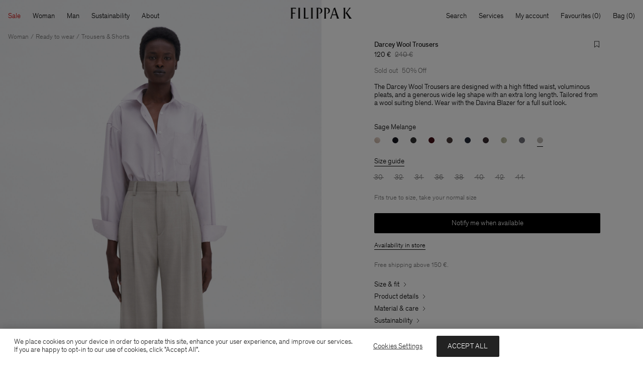

--- FILE ---
content_type: text/html;charset=UTF-8
request_url: https://www.filippa-k.com/mc/en/darcey-wool-trousers/29582-0029.html
body_size: 38665
content:
<!DOCTYPE html>
<html lang="en">
<head>
<!--[if gt IE 9]><!-->
<script>//common/scripts.isml</script>
<script defer type="text/javascript" src="/on/demandware.static/Sites-FilippaK-Site/-/en_MC/v1768837580546/js/main.js"></script>


<!--<![endif]-->
<meta charset=UTF-8>

<meta http-equiv="x-ua-compatible" content="ie=edge">

<meta name="viewport" content="width=device-width, initial-scale=1">

<title>Darcey Wool Trousers - Sage Melange | FILIPPA K</title>

<meta name="description" content="Shop Darcey Wool Trousers in Sage Melange on the FILIPPA K official online store."/>




<link rel="icon" type="image/png" href="/on/demandware.static/Sites-FilippaK-Site/-/default/dwda2ff2d6/images/favicons/favicon-32x32.png" sizes="32x32" />
<link rel="icon" type="image/png" href="/on/demandware.static/Sites-FilippaK-Site/-/default/dw2a19ab9d/images/favicons/favicon-16x16.png" sizes="16x16" />
<link rel="apple-touch-icon" href="/on/demandware.static/Sites-FilippaK-Site/-/default/dwacb34cc0/images/favicons/apple-touch-icon.png" />
<link rel="mask-icon" href="/on/demandware.static/Sites-FilippaK-Site/-/default/dwcda6efd4/images/favicons/safari-pinned-tab.svg" color="#ffffff" />
<link rel="shortcut icon" href="/on/demandware.static/Sites-FilippaK-Site/-/default/dw05c36170/images/favicons/favicon.ico" color="#ffffff"/>
<meta name="msapplication-config" content="/on/demandware.static/Sites-FilippaK-Site/-/default/dwd7e47e00/browserconfig.xml" />
<link rel="manifest" href="/on/demandware.static/Sites-FilippaK-Site/-/default/dw22f908e6/site.webmanifest" />
<link rel="preload" href="/on/demandware.static/Sites-FilippaK-Site/-/default/dw3413a7b6/fonts/Theinhardt-Light.woff2" as="font" type="font/woff2" crossorigin="anonymous"/>
<link rel="preload" href="/on/demandware.static/Sites-FilippaK-Site/-/default/dw87e93915/fonts/Theinhardt-Regular.woff2" as="font" type="font/woff2" crossorigin="anonymous"/>

<style>
    @font-face {
        font-display: swap;
        font-family: Theinhardt-Light;
        font-style: normal;
        font-weight: 300;
        src: url("/on/demandware.static/Sites-FilippaK-Site/-/default/dw3413a7b6/fonts/Theinhardt-Light.woff2") format('woff2'),
             url("/on/demandware.static/Sites-FilippaK-Site/-/default/dw22b3de5c/fonts/Theinhardt-Light.woff") format('woff'),
             url("/on/demandware.static/Sites-FilippaK-Site/-/default/dwab7306df/fonts/Theinhardt-Light.otf") format('opentype');
    }

    @font-face {
        font-display: swap;
        font-family: Theinhardt-Regular;
        font-style: normal;
        font-weight: 400;
        src: url("/on/demandware.static/Sites-FilippaK-Site/-/default/dw87e93915/fonts/Theinhardt-Regular.woff2") format('woff2'),
             url("/on/demandware.static/Sites-FilippaK-Site/-/default/dwcbc1eb39/fonts/Theinhardt-Regular.woff") format('woff'),
             url("/on/demandware.static/Sites-FilippaK-Site/-/default/dw206f0d15/fonts/Theinhardt-Regular.otf") format('opentype');
    }
</style>


<link rel="stylesheet" href="/on/demandware.static/Sites-FilippaK-Site/-/en_MC/v1768837580546/css/global.css" />







    <meta name="google-site-verification" content="kO-70rpoQUontKL7VzqtySXdpNb2tvg5v17ZA38Ti0o" />



    



    <script>
                (function (i, s, o, g, r, a, m) {
                    i['VoyadoAnalyticsObject'] = r;
                    i[r] = i[r] || function () { (i[r].q = i[r].q || []).push(arguments) }, i[r].l = 1 * new Date();
                    a = s.createElement(o), m = s.getElementsByTagName(o)[0];
                    a.async = 1;
                    a.src = g;
                    m.parentNode.insertBefore(a, m)
                })(window, document, 'script', 'https://assets.voyado.com/jsfiles/analytics_0.1.7.min.js', 'va');
                va('setTenant', 'filippak');
                </script>



    <script>
        window.BACK_IN_STOCK_ENABLED = true;
    </script>



<script>(function(){var k="gtm_deferred_events";try{var r=sessionStorage.getItem(k);if(!r){return;}var es=JSON.parse(r);if(!Array.isArray(es)||!es.length){return;}window.dataLayer=window.dataLayer||[];es.forEach(e=>window.dataLayer.push(e));sessionStorage.removeItem(k);}catch(err){}})();</script><!-- Google Tag Manager --><script>(function(w,d,s,l,i){w[l]=w[l]||[];w[l].push({'gtm.start':new Date().getTime(),event:'gtm.js'});var f=d.getElementsByTagName(s)[0],j=d.createElement(s),dl=l!='dataLayer'?'&l='+l:'';j.async=true;j.src='https://www.googletagmanager.com/gtm.js?id='+i+dl;f.parentNode.insertBefore(j,f);}) (window, document, 'script', 'dataLayer', 'GTM-M6L625P');</script><!-- End Google Tag Manager --><!-- Google Tag Manager Variables --><script>window.GTM_ENABLED = 'true';window.GTM_CONTAINER_ID = 'GTM-M6L625P';window.GTM_PARAMS = { currency: 'EUR' };</script><!-- End Google Tag Manager Variables -->


    <link rel="canonical" href="https://www.filippa-k.com/darcey-wool-trousers/29582-0029.html"/>



<script type="text/javascript">//<!--
/* <![CDATA[ (head-active_data.js) */
var dw = (window.dw || {});
dw.ac = {
    _analytics: null,
    _events: [],
    _category: "",
    _searchData: "",
    _anact: "",
    _anact_nohit_tag: "",
    _analytics_enabled: "true",
    _timeZone: "Europe/Stockholm",
    _capture: function(configs) {
        if (Object.prototype.toString.call(configs) === "[object Array]") {
            configs.forEach(captureObject);
            return;
        }
        dw.ac._events.push(configs);
    },
	capture: function() { 
		dw.ac._capture(arguments);
		// send to CQ as well:
		if (window.CQuotient) {
			window.CQuotient.trackEventsFromAC(arguments);
		}
	},
    EV_PRD_SEARCHHIT: "searchhit",
    EV_PRD_DETAIL: "detail",
    EV_PRD_RECOMMENDATION: "recommendation",
    EV_PRD_SETPRODUCT: "setproduct",
    applyContext: function(context) {
        if (typeof context === "object" && context.hasOwnProperty("category")) {
        	dw.ac._category = context.category;
        }
        if (typeof context === "object" && context.hasOwnProperty("searchData")) {
        	dw.ac._searchData = context.searchData;
        }
    },
    setDWAnalytics: function(analytics) {
        dw.ac._analytics = analytics;
    },
    eventsIsEmpty: function() {
        return 0 == dw.ac._events.length;
    }
};
/* ]]> */
// -->
</script>
<script type="text/javascript">//<!--
/* <![CDATA[ (head-cquotient.js) */
var CQuotient = window.CQuotient = {};
CQuotient.clientId = 'bfnp-FilippaK';
CQuotient.realm = 'BFNP';
CQuotient.siteId = 'FilippaK';
CQuotient.instanceType = 'prd';
CQuotient.locale = 'en_MC';
CQuotient.fbPixelId = '946877702072406';
CQuotient.activities = [];
CQuotient.cqcid='';
CQuotient.cquid='';
CQuotient.cqeid='';
CQuotient.cqlid='';
CQuotient.apiHost='api.cquotient.com';
/* Turn this on to test against Staging Einstein */
/* CQuotient.useTest= true; */
CQuotient.useTest = ('true' === 'false');
CQuotient.initFromCookies = function () {
	var ca = document.cookie.split(';');
	for(var i=0;i < ca.length;i++) {
	  var c = ca[i];
	  while (c.charAt(0)==' ') c = c.substring(1,c.length);
	  if (c.indexOf('cqcid=') == 0) {
		CQuotient.cqcid=c.substring('cqcid='.length,c.length);
	  } else if (c.indexOf('cquid=') == 0) {
		  var value = c.substring('cquid='.length,c.length);
		  if (value) {
		  	var split_value = value.split("|", 3);
		  	if (split_value.length > 0) {
			  CQuotient.cquid=split_value[0];
		  	}
		  	if (split_value.length > 1) {
			  CQuotient.cqeid=split_value[1];
		  	}
		  	if (split_value.length > 2) {
			  CQuotient.cqlid=split_value[2];
		  	}
		  }
	  }
	}
}
CQuotient.getCQCookieId = function () {
	if(window.CQuotient.cqcid == '')
		window.CQuotient.initFromCookies();
	return window.CQuotient.cqcid;
};
CQuotient.getCQUserId = function () {
	if(window.CQuotient.cquid == '')
		window.CQuotient.initFromCookies();
	return window.CQuotient.cquid;
};
CQuotient.getCQHashedEmail = function () {
	if(window.CQuotient.cqeid == '')
		window.CQuotient.initFromCookies();
	return window.CQuotient.cqeid;
};
CQuotient.getCQHashedLogin = function () {
	if(window.CQuotient.cqlid == '')
		window.CQuotient.initFromCookies();
	return window.CQuotient.cqlid;
};
CQuotient.trackEventsFromAC = function (/* Object or Array */ events) {
try {
	if (Object.prototype.toString.call(events) === "[object Array]") {
		events.forEach(_trackASingleCQEvent);
	} else {
		CQuotient._trackASingleCQEvent(events);
	}
} catch(err) {}
};
CQuotient._trackASingleCQEvent = function ( /* Object */ event) {
	if (event && event.id) {
		if (event.type === dw.ac.EV_PRD_DETAIL) {
			CQuotient.trackViewProduct( {id:'', alt_id: event.id, type: 'raw_sku'} );
		} // not handling the other dw.ac.* events currently
	}
};
CQuotient.trackViewProduct = function(/* Object */ cqParamData){
	var cq_params = {};
	cq_params.cookieId = CQuotient.getCQCookieId();
	cq_params.userId = CQuotient.getCQUserId();
	cq_params.emailId = CQuotient.getCQHashedEmail();
	cq_params.loginId = CQuotient.getCQHashedLogin();
	cq_params.product = cqParamData.product;
	cq_params.realm = cqParamData.realm;
	cq_params.siteId = cqParamData.siteId;
	cq_params.instanceType = cqParamData.instanceType;
	cq_params.locale = CQuotient.locale;
	
	if(CQuotient.sendActivity) {
		CQuotient.sendActivity(CQuotient.clientId, 'viewProduct', cq_params);
	} else {
		CQuotient.activities.push({activityType: 'viewProduct', parameters: cq_params});
	}
};
/* ]]> */
// -->
</script>


   <script type="application/ld+json">
        {"@context":"http://schema.org/","@type":"Product","name":"Darcey Wool Trousers","description":"The Darcey Wool Trousers are designed with a high fitted waist, voluminous pleats, and a generous wide leg shape with an extra long length. Tailored from a wool suiting blend. Wear with the Davina Blazer for a full suit look.","mpn":"29582-0029","sku":"29582-0029","url":"https://www.filippa-k.com/mc/en/darcey-wool-trousers/29582-0029.html","brand":{"@type":"Brand","name":"Filippa K"},"image":["https://www.filippa-k.com/dw/image/v2/BFNP_PRD/on/demandware.static/-/Sites-filippa-k-master-catalog/default/dwd65a8dd0/hi-res/29582-0029-0003-SS25-1.jpg?sw=1500&sfrm=jpg","https://www.filippa-k.com/dw/image/v2/BFNP_PRD/on/demandware.static/-/Sites-filippa-k-master-catalog/default/dw55c44fd2/hi-res/29582-0029-0016-SS25-2.jpg?sw=1500&sfrm=jpg","https://www.filippa-k.com/dw/image/v2/BFNP_PRD/on/demandware.static/-/Sites-filippa-k-master-catalog/default/dw4b04ff5a/hi-res/29582-0029-0034-SS25-3.jpg?sw=1500&sfrm=jpg","https://www.filippa-k.com/dw/image/v2/BFNP_PRD/on/demandware.static/-/Sites-filippa-k-master-catalog/default/dw62045809/hi-res/29582-0029-0044-SS25-4.jpg?sw=1500&sfrm=jpg","https://www.filippa-k.com/dw/image/v2/BFNP_PRD/on/demandware.static/-/Sites-filippa-k-master-catalog/default/dwcc6058f1/hi-res/29582-0029-0146-SS25-5.jpg?sw=1500&sfrm=jpg","https://www.filippa-k.com/dw/image/v2/BFNP_PRD/on/demandware.static/-/Sites-filippa-k-master-catalog/default/dwe3c782c1/hi-res/29582-0029-0055-SS25-6.jpg?sw=1500&sfrm=jpg","https://www.filippa-k.com/dw/image/v2/BFNP_PRD/on/demandware.static/-/Sites-filippa-k-master-catalog/default/dw515f8b10/hi-res/29582-0029-SS25_0039-F-20.jpg?sw=1500&sfrm=jpg"],"offers":{"url":"https://www.filippa-k.com/mc/en/darcey-wool-trousers/29582-0029.html","seller":{"@type":"Organization","name":"Filippa K"},"@type":"Offer","priceCurrency":"EUR","price":"120.00","availability":"http://schema.org/OutOfStock"}}
    </script>



    <script type="application/ld+json">
        {"@context":"https://schema.org","@type":"BreadcrumbList","itemListElement":[{"@type":"ListItem","position":1,"item":{"@id":"https://www.filippa-k.com/mc/en/","name":"Home"}},{"@type":"ListItem","position":2,"item":{"@id":"https://www.filippa-k.com/mc/en/woman","name":"Woman"}},{"@type":"ListItem","position":3,"item":{"@id":"https://www.filippa-k.com/mc/en/woman/ready-to-wear","name":"Ready to wear"}},{"@type":"ListItem","position":4,"item":{"@id":"https://www.filippa-k.com/mc/en/woman/ready-to-wear/trousers-shorts","name":"Trousers & Shorts"}},{"@type":"ListItem","position":5,"item":{"@id":"https://www.filippa-k.com/mc/en/darcey-wool-trousers/29582-0029.html","name":"Darcey Wool Trousers"}}]}
    </script>


</head>
<body>
<!-- Google Tag Manager (noscript) --><noscript><iframe src="https://www.googletagmanager.com/ns.html?id=GTM-M6L625P"height="0" width="0" style="display:none;visibility:hidden"></iframe></noscript><!-- End Google Tag Manager (noscript) -->
<div class="system-bar-background position-fixed z-1 start-0 bottom-0 end-0 d-md-none" data-immediate-init='{"systemBarBackground": {}}'></div>

<div class="page" data-action="Product-Show" data-querystring="pid=29582-0029" data-category-page-designer="">
<div id="screen-size-indicator" class="screen-size-indicator"></div>




    <header class="header">

    <nav class="header__navigation" role="navigation" data-immediate-init='{"gtmDeferredEvent": {"event": {"event": "navigation_menu", "category": "data-gtm-category-id"}, "targetSelector": "a[data-gtm-category-id]"}}'>
        <div class="header__navbar-wrapper">
            <div class="d-flex justify-content-between align-items-center">
                <div class="header__navbar-desktop position-relative d-md-flex justify-content-md-between w-100 u-px-md-16 u-pt-md-12" data-immediate-init='{"desktopNav": {}}'>
                    
<div class="header__menu d-none d-md-block flex-shrink-0">
    <ul class="header__nav-toplevel d-flex" role="menu">
        
            
                
                
                
                
                <li class="header__nav-item header__nav-item-categories js-header-menu-secondary-level-trigger" role="menuitem">
                    <button class="lvl-1-title u-p-md-12 u-ml-md-n12" type="button" tabindex="0" style="color: #cc0000">
                        Sale
                    </button>
                    <div class="header__nav-secondary-level u-scrollable-y">
                        <div class="header__nav-wrapper d-grid text-start" role="navigation" data-layout="5-1">
                            <div class="header__nav-wrapper--left d-grid">
                                
                                    <ul class="header__nav-toplevel" role="menu">
                                        <li class="header__nav-sub-item header__nav-sub-title tagged u-font-primary" role="menuitem">
                                            
                                                <a class="header__nav-nested-item" href="/mc/en/sale/woman" data-gtm-category-id="sale-woman">
                                                    Woman
                                                </a>
                                            
                                        </li>
                                        
                                        
                                            <li class="header__nav-sub-item tagged" role="menuitem">
                                                
                                                    <a class="header__nav-nested-item" href="/mc/en/sale/woman/view-all" data-gtm-category-id="sale-woman-viewall">
                                                        View All
                                                    </a>
                                                
                                            </li>
                                        
                                            <li class="header__nav-sub-item tagged" role="menuitem">
                                                
                                                    <a class="header__nav-nested-item" href="/mc/en/sale/woman/favourites" data-gtm-category-id="sale-woman-favourites">
                                                        Favourites
                                                    </a>
                                                
                                            </li>
                                        
                                            <li class="header__nav-sub-item tagged" role="menuitem">
                                                
                                                    <a class="header__nav-nested-item" href="/mc/en/sale/woman/50-60%25-off" data-gtm-category-id="sale-60-ww">
                                                        50-60% Off
                                                    </a>
                                                
                                            </li>
                                        
                                            <li class="header__nav-sub-item tagged" role="menuitem">
                                                
                                                    <a class="header__nav-nested-item" href="/mc/en/sale/woman/40%25-off" data-gtm-category-id="sale-40-ww">
                                                        40% Off
                                                    </a>
                                                
                                            </li>
                                        
                                            <li class="header__nav-sub-item tagged" role="menuitem">
                                                
                                                    <a class="header__nav-nested-item" href="/mc/en/sale/woman/coats-jackets" data-gtm-category-id="sale-woman-jackets-coats">
                                                        Coats & Jackets
                                                    </a>
                                                
                                            </li>
                                        
                                            <li class="header__nav-sub-item tagged" role="menuitem">
                                                
                                                    <a class="header__nav-nested-item" href="/mc/en/sale/woman/trousers-shorts" data-gtm-category-id="sale-woman-trousers">
                                                        Trousers & Shorts
                                                    </a>
                                                
                                            </li>
                                        
                                            <li class="header__nav-sub-item tagged" role="menuitem">
                                                
                                                    <a class="header__nav-nested-item" href="/mc/en/sale/woman/blazers" data-gtm-category-id="sale-jackets-blazers">
                                                        Blazers
                                                    </a>
                                                
                                            </li>
                                        
                                            <li class="header__nav-sub-item tagged" role="menuitem">
                                                
                                                    <a class="header__nav-nested-item" href="/mc/en/sale/woman/knitwear" data-gtm-category-id="sale-woman-knitwear">
                                                        Knitwear
                                                    </a>
                                                
                                            </li>
                                        
                                            <li class="header__nav-sub-item tagged" role="menuitem">
                                                
                                                    <a class="header__nav-nested-item" href="/mc/en/sale/woman/tops-t-shirts" data-gtm-category-id="sale-woman-tops">
                                                        Tops & T-Shirts
                                                    </a>
                                                
                                            </li>
                                        
                                            <li class="header__nav-sub-item tagged" role="menuitem">
                                                
                                                    <a class="header__nav-nested-item" href="/mc/en/sale/woman/shirts-blouses" data-gtm-category-id="sale-woman-shirts-and-blouses">
                                                        Shirts & Blouses
                                                    </a>
                                                
                                            </li>
                                        
                                            <li class="header__nav-sub-item tagged" role="menuitem">
                                                
                                                    <a class="header__nav-nested-item" href="/mc/en/sale/woman/dresses" data-gtm-category-id="sale-woman-dresses">
                                                        Dresses
                                                    </a>
                                                
                                            </li>
                                        
                                            <li class="header__nav-sub-item tagged" role="menuitem">
                                                
                                                    <a class="header__nav-nested-item" href="/mc/en/sale/woman/jeans" data-gtm-category-id="sale-woman-jeans">
                                                        Jeans
                                                    </a>
                                                
                                            </li>
                                        
                                            <li class="header__nav-sub-item tagged" role="menuitem">
                                                
                                                    <a class="header__nav-nested-item" href="/mc/en/sale/woman/skirts" data-gtm-category-id="sale-woman-skirts">
                                                        Skirts
                                                    </a>
                                                
                                            </li>
                                        
                                            <li class="header__nav-sub-item tagged" role="menuitem">
                                                
                                                    <a class="header__nav-nested-item" href="/mc/en/sale/woman/shoes-accessories" data-gtm-category-id="sale-woman-shoes-and-accessories">
                                                        Shoes & Accessories
                                                    </a>
                                                
                                            </li>
                                        
                                            <li class="header__nav-sub-item tagged" role="menuitem">
                                                
                                                    <a class="header__nav-nested-item" href="/mc/en/sale/woman/activewear" data-gtm-category-id="sale-activewear">
                                                        Activewear
                                                    </a>
                                                
                                            </li>
                                        
                                            <li class="header__nav-sub-item tagged" role="menuitem">
                                                
                                                    <a class="header__nav-nested-item" href="/mc/en/sale/woman/swim" data-gtm-category-id="sale-woman-beachwear">
                                                        Swim
                                                    </a>
                                                
                                            </li>
                                        
                                    </ul>
                                
                                    <ul class="header__nav-toplevel" role="menu">
                                        <li class="header__nav-sub-item header__nav-sub-title tagged u-font-primary" role="menuitem">
                                            
                                                <a class="header__nav-nested-item" href="/mc/en/sale/man" data-gtm-category-id="sale-man">
                                                    Man
                                                </a>
                                            
                                        </li>
                                        
                                        
                                            <li class="header__nav-sub-item tagged" role="menuitem">
                                                
                                                    <a class="header__nav-nested-item" href="/mc/en/sale/man/view-all" data-gtm-category-id="sale-man-viewall">
                                                        View All
                                                    </a>
                                                
                                            </li>
                                        
                                            <li class="header__nav-sub-item tagged" role="menuitem">
                                                
                                                    <a class="header__nav-nested-item" href="/mc/en/sale/man/favourites" data-gtm-category-id="sale-man-favourites">
                                                        Favourites
                                                    </a>
                                                
                                            </li>
                                        
                                            <li class="header__nav-sub-item tagged" role="menuitem">
                                                
                                                    <a class="header__nav-nested-item" href="/mc/en/sale/man/50-60%25-off" data-gtm-category-id="sale-60-mw">
                                                        50-60% Off
                                                    </a>
                                                
                                            </li>
                                        
                                            <li class="header__nav-sub-item tagged" role="menuitem">
                                                
                                                    <a class="header__nav-nested-item" href="/mc/en/sale/man/40%25-off" data-gtm-category-id="sale-40-mw">
                                                        40% Off
                                                    </a>
                                                
                                            </li>
                                        
                                            <li class="header__nav-sub-item tagged" role="menuitem">
                                                
                                                    <a class="header__nav-nested-item" href="/mc/en/sale/man/coats-jackets" data-gtm-category-id="sale-man-jackets-coats">
                                                        Coats & Jackets
                                                    </a>
                                                
                                            </li>
                                        
                                            <li class="header__nav-sub-item tagged" role="menuitem">
                                                
                                                    <a class="header__nav-nested-item" href="/mc/en/sale/man/trousers-shorts" data-gtm-category-id="sale-man-trousers-shorts">
                                                        Trousers & Shorts
                                                    </a>
                                                
                                            </li>
                                        
                                            <li class="header__nav-sub-item tagged" role="menuitem">
                                                
                                                    <a class="header__nav-nested-item" href="/mc/en/sale/man/blazers" data-gtm-category-id="sales-blazers">
                                                        Blazers
                                                    </a>
                                                
                                            </li>
                                        
                                            <li class="header__nav-sub-item tagged" role="menuitem">
                                                
                                                    <a class="header__nav-nested-item" href="/mc/en/sale/man/knitwear" data-gtm-category-id="sale-man-knitwear">
                                                        Knitwear
                                                    </a>
                                                
                                            </li>
                                        
                                            <li class="header__nav-sub-item tagged" role="menuitem">
                                                
                                                    <a class="header__nav-nested-item" href="/mc/en/sale/man/t-shirts-sweatshirts" data-gtm-category-id="sale-man-t-shirts">
                                                        T-Shirts & Sweatshirts
                                                    </a>
                                                
                                            </li>
                                        
                                            <li class="header__nav-sub-item tagged" role="menuitem">
                                                
                                                    <a class="header__nav-nested-item" href="/mc/en/sale/man/shirts" data-gtm-category-id="sale-man-shirts">
                                                        Shirts
                                                    </a>
                                                
                                            </li>
                                        
                                            <li class="header__nav-sub-item tagged" role="menuitem">
                                                
                                                    <a class="header__nav-nested-item" href="/mc/en/sale/man/jeans" data-gtm-category-id="sale-man-jeans">
                                                        Jeans
                                                    </a>
                                                
                                            </li>
                                        
                                            <li class="header__nav-sub-item tagged" role="menuitem">
                                                
                                                    <a class="header__nav-nested-item" href="/mc/en/sale/man/shoes-accessories" data-gtm-category-id="sale-man-shoes-and-accessories">
                                                        Shoes & Accessories
                                                    </a>
                                                
                                            </li>
                                        
                                            <li class="header__nav-sub-item tagged" role="menuitem">
                                                
                                                    <a class="header__nav-nested-item" href="/mc/en/sale/man/swim" data-gtm-category-id="sale-man-swim">
                                                        Swim
                                                    </a>
                                                
                                            </li>
                                        
                                    </ul>
                                
                            </div>
                            
    <div class="header__nav-wrapper--right u-pt-md-24 u-pb-md-16" data-lazy-init='{"gtmDeferredEvent": {"event": {"event": "navigation_menu_content_slot"}, "targetSelector": ".js-gtm-trigger-content-link"}}'>
        <div class="d-grid header__nav-content-component--dynamic">
            
                
                
                    
                    <div class="header__nav-content-component u-grid-full u-pr-md-16" data-content-component-id="sale">
                        
    <div class="header__nav-content-component-image tile__image-container">
        <a class="js-gtm-trigger-content-link" href="/mc/en/sale">
            <img class="carousel__slide-image lazyload"
                 src="[data-uri]"
                 data-src="https://www.filippa-k.com/dw/image/v2/BFNP_PRD/on/demandware.static/-/Sites-filippa-k-storefront-catalog/default/dw1f053fff/251218_FK_WinterSale_HP_3x4_V1_1_ENG.jpg?sw=1500&amp;sfrm=jpg"
                 data-srcset="https://www.filippa-k.com/dw/image/v2/BFNP_PRD/on/demandware.static/-/Sites-filippa-k-storefront-catalog/default/dw1f053fff/251218_FK_WinterSale_HP_3x4_V1_1_ENG.jpg?sw=200&amp;sfrm=jpg 200w,https://www.filippa-k.com/dw/image/v2/BFNP_PRD/on/demandware.static/-/Sites-filippa-k-storefront-catalog/default/dw1f053fff/251218_FK_WinterSale_HP_3x4_V1_1_ENG.jpg?sw=340&amp;sfrm=jpg 340w,https://www.filippa-k.com/dw/image/v2/BFNP_PRD/on/demandware.static/-/Sites-filippa-k-storefront-catalog/default/dw1f053fff/251218_FK_WinterSale_HP_3x4_V1_1_ENG.jpg?sw=560&amp;sfrm=jpg 560w,https://www.filippa-k.com/dw/image/v2/BFNP_PRD/on/demandware.static/-/Sites-filippa-k-storefront-catalog/default/dw1f053fff/251218_FK_WinterSale_HP_3x4_V1_1_ENG.jpg?sw=750&amp;sfrm=jpg 750w,https://www.filippa-k.com/dw/image/v2/BFNP_PRD/on/demandware.static/-/Sites-filippa-k-storefront-catalog/default/dw1f053fff/251218_FK_WinterSale_HP_3x4_V1_1_ENG.jpg?sw=1120&amp;sfrm=jpg 1120w,https://www.filippa-k.com/dw/image/v2/BFNP_PRD/on/demandware.static/-/Sites-filippa-k-storefront-catalog/default/dw1f053fff/251218_FK_WinterSale_HP_3x4_V1_1_ENG.jpg?sw=1500&amp;sfrm=jpg 1500w"
                 sizes="17.5vw"
                 alt="Sale"
            />
        </a>
    </div>
    <a class="header__nav-content-component-link link--arrowed d-md-inline-flex align-items-md-center u-py-md-8 u-my-md-8 js-gtm-trigger-content-link" href="/mc/en/sale">
        <span class="header__nav-content-component-title">Sale</span>
        <svg class="u-align-svg u-ml-4" aria-hidden="true" width="14" height="14" viewBox="0 0 14 14" fill="none" xmlns="http://www.w3.org/2000/svg">
            <use href="#i-arrow-right" xlink:href="#i-arrow-right"></use>
        </svg>
    </a>


                    </div>
                
            
        </div>

        
    <div>


                        </div>
                    </div>
                </li>
            
                
                
                
                
                <li class="header__nav-item header__nav-item-categories js-header-menu-secondary-level-trigger" role="menuitem">
                    <button class="lvl-1-title u-p-md-12" type="button" tabindex="0">
                        Woman
                    </button>
                    <div class="header__nav-secondary-level u-scrollable-y">
                        <div class="header__nav-wrapper d-grid text-start" role="navigation" data-layout="5-1">
                            <div class="header__nav-wrapper--left d-grid">
                                
                                    <ul class="header__nav-toplevel" role="menu" style="order: 2">
                                        <li class="header__nav-sub-item header__nav-sub-title tagged u-font-primary" role="menuitem">
                                            
                                                <a class="header__nav-nested-item" href="/mc/en/woman/featured" data-gtm-category-id="woman-featured">
                                                    Featured
                                                </a>
                                            
                                        </li>
                                        
                                        
                                            <li class="header__nav-sub-item tagged" role="menuitem">
                                                
                                                    <a class="header__nav-nested-item" href="/mc/en/woman/featured/new-in" data-gtm-category-id="woman-new-in">
                                                        New In
                                                    </a>
                                                
                                            </li>
                                        
                                            <li class="header__nav-sub-item tagged" role="menuitem">
                                                
                                                    <a class="header__nav-nested-item" href="/mc/en/woman/featured/coming-soon" data-gtm-category-id="woman-coming-soon">
                                                        Coming Soon
                                                    </a>
                                                
                                            </li>
                                        
                                            <li class="header__nav-sub-item tagged" role="menuitem" data-tag="New">
                                                
                                                    <a class="header__nav-nested-item" href="/mc/en/woman/featured/shop-by-occasion" data-gtm-category-id="shop-by-occasion-woman">
                                                        Shop by Occasion
                                                    </a>
                                                
                                            </li>
                                        
                                            <li class="header__nav-sub-item tagged" role="menuitem" data-tag="New">
                                                
                                                    <a class="header__nav-nested-item" href="/mc/en/woman/featured/shop-the-lookbook" data-gtm-category-id="ss26-pre-woman-lookbook">
                                                        Shop the Lookbook
                                                    </a>
                                                
                                            </li>
                                        
                                            <li class="header__nav-sub-item tagged" role="menuitem" data-target-content-component-id="woman-core">
                                                
                                                    <a class="header__nav-nested-item" href="/mc/en/woman/featured/core-collection" data-gtm-category-id="woman-core">
                                                        Core Collection
                                                    </a>
                                                
                                            </li>
                                        
                                            <li class="header__nav-sub-item tagged" role="menuitem">
                                                
                                                    <a class="header__nav-nested-item" href="/mc/en/woman/featured/winter-wardrobe" data-gtm-category-id="winter-wardrobe">
                                                        Winter Wardrobe
                                                    </a>
                                                
                                            </li>
                                        
                                            <li class="header__nav-sub-item tagged" role="menuitem">
                                                
                                                    <a class="header__nav-nested-item" href="/mc/en/icons-darcey-trousers.html" data-gtm-category-id="woman-icons">
                                                        FILIPPA K Icons
                                                    </a>
                                                
                                            </li>
                                        
                                    </ul>
                                
                                    <ul class="header__nav-toplevel" role="menu" style="order: 3">
                                        <li class="header__nav-sub-item header__nav-sub-title tagged u-font-primary" role="menuitem">
                                            
                                                <a class="header__nav-nested-item" href="/mc/en/woman/ready-to-wear" data-gtm-category-id="woman-ready-to-wear">
                                                    Ready to wear
                                                </a>
                                            
                                        </li>
                                        
                                            <li class="header__nav-sub-item" role="menuitem">
                                                <a class="header__nav-nested-item" href="/mc/en/woman/ready-to-wear" data-gtm-category-id="woman-ready-to-wear">View All</a>
                                            </li>
                                        
                                        
                                            <li class="header__nav-sub-item tagged" role="menuitem">
                                                
                                                    <a class="header__nav-nested-item" href="/mc/en/woman/ready-to-wear/coats-jackets" data-gtm-category-id="woman-outerwear">
                                                        Coats & Jackets
                                                    </a>
                                                
                                            </li>
                                        
                                            <li class="header__nav-sub-item tagged" role="menuitem">
                                                
                                                    <a class="header__nav-nested-item" href="/mc/en/woman/ready-to-wear/trousers-shorts" data-gtm-category-id="woman-trousers">
                                                        Trousers & Shorts
                                                    </a>
                                                
                                            </li>
                                        
                                            <li class="header__nav-sub-item tagged" role="menuitem">
                                                
                                                    <a class="header__nav-nested-item" href="/mc/en/woman/ready-to-wear/knitwear" data-gtm-category-id="woman-sweaters">
                                                        Knitwear
                                                    </a>
                                                
                                            </li>
                                        
                                            <li class="header__nav-sub-item tagged" role="menuitem">
                                                
                                                    <a class="header__nav-nested-item" href="/mc/en/woman/ready-to-wear/shirts-blouses" data-gtm-category-id="woman-shirts">
                                                        Shirts & Blouses
                                                    </a>
                                                
                                            </li>
                                        
                                            <li class="header__nav-sub-item tagged" role="menuitem">
                                                
                                                    <a class="header__nav-nested-item" href="/mc/en/woman/ready-to-wear/blazers" data-gtm-category-id="woman-blazers">
                                                        Blazers
                                                    </a>
                                                
                                            </li>
                                        
                                            <li class="header__nav-sub-item tagged" role="menuitem">
                                                
                                                    <a class="header__nav-nested-item" href="/mc/en/woman/ready-to-wear/tailoring" data-gtm-category-id="woman-tailoring-plp">
                                                        Tailoring
                                                    </a>
                                                
                                            </li>
                                        
                                            <li class="header__nav-sub-item tagged" role="menuitem">
                                                
                                                    <a class="header__nav-nested-item" href="/mc/en/woman/ready-to-wear/tops-t-shirts" data-gtm-category-id="woman-tops">
                                                        Tops & T-Shirts
                                                    </a>
                                                
                                            </li>
                                        
                                            <li class="header__nav-sub-item tagged" role="menuitem">
                                                
                                                    <a class="header__nav-nested-item" href="/mc/en/woman/ready-to-wear/jeans" data-gtm-category-id="woman-denim">
                                                        Jeans
                                                    </a>
                                                
                                            </li>
                                        
                                            <li class="header__nav-sub-item tagged" role="menuitem">
                                                
                                                    <a class="header__nav-nested-item" href="/mc/en/woman/ready-to-wear/dresses" data-gtm-category-id="woman-dresses">
                                                        Dresses
                                                    </a>
                                                
                                            </li>
                                        
                                            <li class="header__nav-sub-item tagged" role="menuitem">
                                                
                                                    <a class="header__nav-nested-item" href="/mc/en/woman/ready-to-wear/skirts" data-gtm-category-id="woman-skirts">
                                                        Skirts
                                                    </a>
                                                
                                            </li>
                                        
                                            <li class="header__nav-sub-item tagged" role="menuitem" data-tag="New">
                                                
                                                    <a class="header__nav-nested-item" href="/mc/en/woman/ready-to-wear/activewear" data-gtm-category-id="woman-activewear">
                                                        Activewear
                                                    </a>
                                                
                                            </li>
                                        
                                    </ul>
                                
                                    <ul class="header__nav-toplevel" role="menu" style="order: 4">
                                        <li class="header__nav-sub-item header__nav-sub-title tagged u-font-primary" role="menuitem">
                                            
                                                <a class="header__nav-nested-item" href="/mc/en/woman/accessories" data-gtm-category-id="woman-accessories">
                                                    Accessories
                                                </a>
                                            
                                        </li>
                                        
                                            <li class="header__nav-sub-item" role="menuitem">
                                                <a class="header__nav-nested-item" href="/mc/en/woman/accessories" data-gtm-category-id="woman-accessories">View All</a>
                                            </li>
                                        
                                        
                                            <li class="header__nav-sub-item tagged" role="menuitem">
                                                
                                                    <a class="header__nav-nested-item" href="/mc/en/woman/accessories/bags" data-gtm-category-id="woman-bags">
                                                        Bags
                                                    </a>
                                                
                                            </li>
                                        
                                            <li class="header__nav-sub-item tagged" role="menuitem">
                                                
                                                    <a class="header__nav-nested-item" href="/mc/en/woman/accessories/shoes" data-gtm-category-id="woman-shoes">
                                                        Shoes
                                                    </a>
                                                
                                            </li>
                                        
                                            <li class="header__nav-sub-item tagged" role="menuitem">
                                                
                                                    <a class="header__nav-nested-item" href="/mc/en/woman/accessories/belts" data-gtm-category-id="woman-belts">
                                                        Belts
                                                    </a>
                                                
                                            </li>
                                        
                                            <li class="header__nav-sub-item tagged" role="menuitem">
                                                
                                                    <a class="header__nav-nested-item" href="/mc/en/woman/accessories/hats-scarves" data-gtm-category-id="woman-hats-scarves">
                                                        Hats & Scarves
                                                    </a>
                                                
                                            </li>
                                        
                                    </ul>
                                
                                    <ul class="header__nav-toplevel" role="menu" style="order: 4">
                                        <li class="header__nav-sub-item header__nav-sub-title tagged u-font-primary" role="menuitem">
                                            
                                                <a class="header__nav-nested-item" href="/mc/en/woman/edits" data-gtm-category-id="edits-woman">
                                                    Edits
                                                </a>
                                            
                                        </li>
                                        
                                        
                                            <li class="header__nav-sub-item tagged" role="menuitem">
                                                
                                                    <a class="header__nav-nested-item" href="/mc/en/shop-by-occasion-woman-ss26.html" data-gtm-category-id="shop-by-occasion-woman-ss26">
                                                        Shop by Occasion
                                                    </a>
                                                
                                            </li>
                                        
                                            <li class="header__nav-sub-item tagged" role="menuitem">
                                                
                                                    <a class="header__nav-nested-item" href="/mc/en/ss26-pre-woman-lookbook.html" data-gtm-category-id="ss26lookbook">
                                                        Shop the Lookbook
                                                    </a>
                                                
                                            </li>
                                        
                                            <li class="header__nav-sub-item tagged" role="menuitem">
                                                
                                                    <a class="header__nav-nested-item" href="/mc/en/woman/edits/filippa-k-icons" data-gtm-category-id="icons-woman">
                                                        FILIPPA K Icons
                                                    </a>
                                                
                                            </li>
                                        
                                            <li class="header__nav-sub-item tagged" role="menuitem">
                                                
                                                    <a class="header__nav-nested-item" href="/mc/en/evening_edit_woman.html" data-gtm-category-id="evening_edit_woman">
                                                        Evening Edit
                                                    </a>
                                                
                                            </li>
                                        
                                    </ul>
                                
                                    <ul class="header__nav-toplevel" role="menu" style="order: 4">
                                        <li class="header__nav-sub-item header__nav-sub-title tagged u-font-primary" role="menuitem">
                                            
                                                <a class="header__nav-nested-item" href="/mc/en/woman/inspiration-with" data-gtm-category-id="inspiration">
                                                    Inspiration with
                                                </a>
                                            
                                        </li>
                                        
                                        
                                            <li class="header__nav-sub-item tagged" role="menuitem">
                                                
                                                    <a class="header__nav-nested-item" href="/mc/en/anouk-yve.html" data-gtm-category-id="anouk-yve">
                                                        Anouk Yve
                                                    </a>
                                                
                                            </li>
                                        
                                            <li class="header__nav-sub-item tagged" role="menuitem">
                                                
                                                    <a class="header__nav-nested-item" href="/mc/en/saskianeuman.html" data-gtm-category-id="saskianeuman">
                                                        Saskia Neuman
                                                    </a>
                                                
                                            </li>
                                        
                                            <li class="header__nav-sub-item tagged" role="menuitem">
                                                
                                                    <a class="header__nav-nested-item" href="/mc/en/johannaengvall.html" data-gtm-category-id="johannaengvall">
                                                        Johanna Engvall
                                                    </a>
                                                
                                            </li>
                                        
                                    </ul>
                                
                            </div>
                            
    <div class="header__nav-wrapper--right u-pt-md-24 u-pb-md-16" data-lazy-init='{"gtmDeferredEvent": {"event": {"event": "navigation_menu_content_slot"}, "targetSelector": ".js-gtm-trigger-content-link"}}'>
        <div class="d-grid header__nav-content-component--dynamic">
            
                
                
                    
                    <div class="header__nav-content-component u-grid-full u-pr-md-16 is-hidden" data-content-component-id="woman">
                        
    <div class="header__nav-content-component-image tile__image-container">
        <a class="js-gtm-trigger-content-link" href="/mc/en/woman">
            <img class="carousel__slide-image lazyload"
                 src="[data-uri]"
                 data-src="https://www.filippa-k.com/dw/image/v2/BFNP_PRD/on/demandware.static/-/Sites-filippa-k-storefront-catalog/default/dw1d0c7a4c/29102-2830-CORE-SS26-0065-4.jpg?sw=1500&amp;sfrm=jpg"
                 data-srcset="https://www.filippa-k.com/dw/image/v2/BFNP_PRD/on/demandware.static/-/Sites-filippa-k-storefront-catalog/default/dw1d0c7a4c/29102-2830-CORE-SS26-0065-4.jpg?sw=200&amp;sfrm=jpg 200w,https://www.filippa-k.com/dw/image/v2/BFNP_PRD/on/demandware.static/-/Sites-filippa-k-storefront-catalog/default/dw1d0c7a4c/29102-2830-CORE-SS26-0065-4.jpg?sw=340&amp;sfrm=jpg 340w,https://www.filippa-k.com/dw/image/v2/BFNP_PRD/on/demandware.static/-/Sites-filippa-k-storefront-catalog/default/dw1d0c7a4c/29102-2830-CORE-SS26-0065-4.jpg?sw=560&amp;sfrm=jpg 560w,https://www.filippa-k.com/dw/image/v2/BFNP_PRD/on/demandware.static/-/Sites-filippa-k-storefront-catalog/default/dw1d0c7a4c/29102-2830-CORE-SS26-0065-4.jpg?sw=750&amp;sfrm=jpg 750w,https://www.filippa-k.com/dw/image/v2/BFNP_PRD/on/demandware.static/-/Sites-filippa-k-storefront-catalog/default/dw1d0c7a4c/29102-2830-CORE-SS26-0065-4.jpg?sw=1120&amp;sfrm=jpg 1120w,https://www.filippa-k.com/dw/image/v2/BFNP_PRD/on/demandware.static/-/Sites-filippa-k-storefront-catalog/default/dw1d0c7a4c/29102-2830-CORE-SS26-0065-4.jpg?sw=1500&amp;sfrm=jpg 1500w"
                 sizes="17.5vw"
                 alt="Woman"
            />
        </a>
    </div>
    <a class="header__nav-content-component-link link--arrowed d-md-inline-flex align-items-md-center u-py-md-8 u-my-md-8 js-gtm-trigger-content-link" href="/mc/en/woman">
        <span class="header__nav-content-component-title">Woman</span>
        <svg class="u-align-svg u-ml-4" aria-hidden="true" width="14" height="14" viewBox="0 0 14 14" fill="none" xmlns="http://www.w3.org/2000/svg">
            <use href="#i-arrow-right" xlink:href="#i-arrow-right"></use>
        </svg>
    </a>


                    </div>
                
            
                
                
                    
                    <div class="header__nav-content-component u-grid-full u-pr-md-16" data-content-component-id="woman-core">
                        
    <div class="header__nav-content-component-image tile__image-container">
        <a class="js-gtm-trigger-content-link" href="/mc/en/woman/featured/core-collection">
            <img class="carousel__slide-image lazyload"
                 src="[data-uri]"
                 data-src="https://www.filippa-k.com/dw/image/v2/BFNP_PRD/on/demandware.static/-/Sites-filippa-k-storefront-catalog/default/dw1d0c7a4c/29102-2830-CORE-SS26-0065-4.jpg?sw=1500&amp;sfrm=jpg"
                 data-srcset="https://www.filippa-k.com/dw/image/v2/BFNP_PRD/on/demandware.static/-/Sites-filippa-k-storefront-catalog/default/dw1d0c7a4c/29102-2830-CORE-SS26-0065-4.jpg?sw=200&amp;sfrm=jpg 200w,https://www.filippa-k.com/dw/image/v2/BFNP_PRD/on/demandware.static/-/Sites-filippa-k-storefront-catalog/default/dw1d0c7a4c/29102-2830-CORE-SS26-0065-4.jpg?sw=340&amp;sfrm=jpg 340w,https://www.filippa-k.com/dw/image/v2/BFNP_PRD/on/demandware.static/-/Sites-filippa-k-storefront-catalog/default/dw1d0c7a4c/29102-2830-CORE-SS26-0065-4.jpg?sw=560&amp;sfrm=jpg 560w,https://www.filippa-k.com/dw/image/v2/BFNP_PRD/on/demandware.static/-/Sites-filippa-k-storefront-catalog/default/dw1d0c7a4c/29102-2830-CORE-SS26-0065-4.jpg?sw=750&amp;sfrm=jpg 750w,https://www.filippa-k.com/dw/image/v2/BFNP_PRD/on/demandware.static/-/Sites-filippa-k-storefront-catalog/default/dw1d0c7a4c/29102-2830-CORE-SS26-0065-4.jpg?sw=1120&amp;sfrm=jpg 1120w,https://www.filippa-k.com/dw/image/v2/BFNP_PRD/on/demandware.static/-/Sites-filippa-k-storefront-catalog/default/dw1d0c7a4c/29102-2830-CORE-SS26-0065-4.jpg?sw=1500&amp;sfrm=jpg 1500w"
                 sizes="17.5vw"
                 alt="Core Collection"
            />
        </a>
    </div>
    <a class="header__nav-content-component-link link--arrowed d-md-inline-flex align-items-md-center u-py-md-8 u-my-md-8 js-gtm-trigger-content-link" href="/mc/en/woman/featured/core-collection">
        <span class="header__nav-content-component-title">Core Collection</span>
        <svg class="u-align-svg u-ml-4" aria-hidden="true" width="14" height="14" viewBox="0 0 14 14" fill="none" xmlns="http://www.w3.org/2000/svg">
            <use href="#i-arrow-right" xlink:href="#i-arrow-right"></use>
        </svg>
    </a>


                    </div>
                
            
        </div>

        
    <div>


                        </div>
                    </div>
                </li>
            
                
                
                
                
                <li class="header__nav-item header__nav-item-categories js-header-menu-secondary-level-trigger" role="menuitem">
                    <button class="lvl-1-title u-p-md-12" type="button" tabindex="0">
                        Man
                    </button>
                    <div class="header__nav-secondary-level u-scrollable-y">
                        <div class="header__nav-wrapper d-grid text-start" role="navigation" data-layout="5-1">
                            <div class="header__nav-wrapper--left d-grid">
                                
                                    <ul class="header__nav-toplevel" role="menu" style="order: 1">
                                        <li class="header__nav-sub-item header__nav-sub-title tagged u-font-primary" role="menuitem">
                                            
                                                <a class="header__nav-nested-item" href="/mc/en/man/featured" data-gtm-category-id="man-featured">
                                                    Featured
                                                </a>
                                            
                                        </li>
                                        
                                        
                                            <li class="header__nav-sub-item tagged" role="menuitem">
                                                
                                                    <a class="header__nav-nested-item" href="/mc/en/man/featured/new-in" data-gtm-category-id="man-new-in">
                                                        New In
                                                    </a>
                                                
                                            </li>
                                        
                                            <li class="header__nav-sub-item tagged" role="menuitem">
                                                
                                                    <a class="header__nav-nested-item" href="/mc/en/man/featured/coming-soon" data-gtm-category-id="man-coming-soon">
                                                        Coming Soon
                                                    </a>
                                                
                                            </li>
                                        
                                            <li class="header__nav-sub-item tagged" role="menuitem" data-target-content-component-id="shop-by-occasion-man" data-tag="New">
                                                
                                                    <a class="header__nav-nested-item" href="/mc/en/man/featured/shop-by-occasion" data-gtm-category-id="shop-by-occasion-man">
                                                        Shop by Occasion
                                                    </a>
                                                
                                            </li>
                                        
                                            <li class="header__nav-sub-item tagged" role="menuitem" data-tag="New">
                                                
                                                    <a class="header__nav-nested-item" href="/mc/en/man/featured/shop-the-lookbook" data-gtm-category-id="ss26lookbook-mw">
                                                        Shop the Lookbook
                                                    </a>
                                                
                                            </li>
                                        
                                            <li class="header__nav-sub-item tagged" role="menuitem">
                                                
                                                    <a class="header__nav-nested-item" href="/mc/en/man/featured/winter-wardrobe" data-gtm-category-id="men-winter-wardrobe">
                                                        Winter Wardrobe
                                                    </a>
                                                
                                            </li>
                                        
                                            <li class="header__nav-sub-item tagged" role="menuitem" data-target-content-component-id="man-core">
                                                
                                                    <a class="header__nav-nested-item" href="/mc/en/man/featured/core-collection" data-gtm-category-id="man-core">
                                                        Core Collection
                                                    </a>
                                                
                                            </li>
                                        
                                    </ul>
                                
                                    <ul class="header__nav-toplevel" role="menu" style="order: 2">
                                        <li class="header__nav-sub-item header__nav-sub-title tagged u-font-primary" role="menuitem">
                                            
                                                <a class="header__nav-nested-item" href="/mc/en/man/ready-to-wear" data-gtm-category-id="man-ready-to-wear">
                                                    Ready to wear
                                                </a>
                                            
                                        </li>
                                        
                                            <li class="header__nav-sub-item" role="menuitem">
                                                <a class="header__nav-nested-item" href="/mc/en/man/ready-to-wear" data-gtm-category-id="man-ready-to-wear">View All</a>
                                            </li>
                                        
                                        
                                            <li class="header__nav-sub-item tagged" role="menuitem">
                                                
                                                    <a class="header__nav-nested-item" href="/mc/en/man/ready-to-wear/coats-jackets" data-gtm-category-id="man-outerwear">
                                                        Coats & Jackets
                                                    </a>
                                                
                                            </li>
                                        
                                            <li class="header__nav-sub-item tagged" role="menuitem">
                                                
                                                    <a class="header__nav-nested-item" href="/mc/en/man/ready-to-wear/knitwear" data-gtm-category-id="man-sweaters">
                                                        Knitwear
                                                    </a>
                                                
                                            </li>
                                        
                                            <li class="header__nav-sub-item tagged" role="menuitem">
                                                
                                                    <a class="header__nav-nested-item" href="/mc/en/man/ready-to-wear/trousers-shorts" data-gtm-category-id="man-trousers">
                                                        Trousers & Shorts
                                                    </a>
                                                
                                            </li>
                                        
                                            <li class="header__nav-sub-item tagged" role="menuitem">
                                                
                                                    <a class="header__nav-nested-item" href="/mc/en/man/ready-to-wear/suit-jackets" data-gtm-category-id="man-suit-jackets">
                                                        Suit Jackets
                                                    </a>
                                                
                                            </li>
                                        
                                            <li class="header__nav-sub-item tagged" role="menuitem">
                                                
                                                    <a class="header__nav-nested-item" href="/mc/en/man/ready-to-wear/t-shirts-sweatshirts" data-gtm-category-id="man-t-shirts">
                                                        T-Shirts & Sweatshirts
                                                    </a>
                                                
                                            </li>
                                        
                                            <li class="header__nav-sub-item tagged" role="menuitem">
                                                
                                                    <a class="header__nav-nested-item" href="/mc/en/man/ready-to-wear/shirts" data-gtm-category-id="man-shirts">
                                                        Shirts
                                                    </a>
                                                
                                            </li>
                                        
                                            <li class="header__nav-sub-item tagged" role="menuitem">
                                                
                                                    <a class="header__nav-nested-item" href="/mc/en/man/ready-to-wear/jeans" data-gtm-category-id="man-denim">
                                                        Jeans
                                                    </a>
                                                
                                            </li>
                                        
                                            <li class="header__nav-sub-item tagged" role="menuitem">
                                                
                                                    <a class="header__nav-nested-item" href="/mc/en/man/ready-to-wear/tailoring" data-gtm-category-id="man-tailoring">
                                                        Tailoring
                                                    </a>
                                                
                                            </li>
                                        
                                            <li class="header__nav-sub-item tagged" role="menuitem">
                                                
                                                    <a class="header__nav-nested-item" href="/mc/en/man/ready-to-wear/polo-shirts" data-gtm-category-id="man-polo">
                                                        Polo Shirts
                                                    </a>
                                                
                                            </li>
                                        
                                            <li class="header__nav-sub-item tagged" role="menuitem">
                                                
                                                    <a class="header__nav-nested-item" href="/mc/en/man/ready-to-wear/overshirts" data-gtm-category-id="man-overshirts">
                                                        Overshirts
                                                    </a>
                                                
                                            </li>
                                        
                                    </ul>
                                
                                    <ul class="header__nav-toplevel" role="menu" style="order: 3">
                                        <li class="header__nav-sub-item header__nav-sub-title tagged u-font-primary" role="menuitem">
                                            
                                                <a class="header__nav-nested-item" href="/mc/en/man/accessories" data-gtm-category-id="man-accessories">
                                                    Accessories
                                                </a>
                                            
                                        </li>
                                        
                                            <li class="header__nav-sub-item" role="menuitem">
                                                <a class="header__nav-nested-item" href="/mc/en/man/accessories" data-gtm-category-id="man-accessories">View All</a>
                                            </li>
                                        
                                        
                                            <li class="header__nav-sub-item tagged" role="menuitem">
                                                
                                                    <a class="header__nav-nested-item" href="/mc/en/man/accessories/hats-scarves" data-gtm-category-id="man-hats-scarves">
                                                        Hats & Scarves
                                                    </a>
                                                
                                            </li>
                                        
                                            <li class="header__nav-sub-item tagged" role="menuitem">
                                                
                                                    <a class="header__nav-nested-item" href="/mc/en/man/accessories/shoes" data-gtm-category-id="man-shoes">
                                                        Shoes
                                                    </a>
                                                
                                            </li>
                                        
                                            <li class="header__nav-sub-item tagged" role="menuitem">
                                                
                                                    <a class="header__nav-nested-item" href="/mc/en/man/accessories/belts" data-gtm-category-id="man-belts">
                                                        Belts
                                                    </a>
                                                
                                            </li>
                                        
                                            <li class="header__nav-sub-item tagged" role="menuitem">
                                                
                                                    <a class="header__nav-nested-item" href="/mc/en/man/accessories/ties" data-gtm-category-id="man-ties">
                                                        Ties
                                                    </a>
                                                
                                            </li>
                                        
                                    </ul>
                                
                                    <ul class="header__nav-toplevel" role="menu" style="order: 4">
                                        <li class="header__nav-sub-item header__nav-sub-title tagged u-font-primary" role="menuitem">
                                            
                                                <a class="header__nav-nested-item" href="/mc/en/man/edits" data-gtm-category-id="edits-man">
                                                    Edits
                                                </a>
                                            
                                        </li>
                                        
                                        
                                            <li class="header__nav-sub-item tagged" role="menuitem">
                                                
                                                    <a class="header__nav-nested-item" href="/mc/en/shop-by-occasion-man-ss26.html" data-gtm-category-id="shop-by-occasion-man-ss26">
                                                        Shop by Occasion
                                                    </a>
                                                
                                            </li>
                                        
                                            <li class="header__nav-sub-item tagged" role="menuitem">
                                                
                                                    <a class="header__nav-nested-item" href="/mc/en/ss26-pre-man-lookbook.html" data-gtm-category-id="ss26lookbook-m">
                                                        Shop the Lookbook
                                                    </a>
                                                
                                            </li>
                                        
                                            <li class="header__nav-sub-item tagged" role="menuitem">
                                                
                                                    <a class="header__nav-nested-item" href="/mc/en/icons-milo-trousers.html" data-gtm-category-id="man-icons">
                                                        FILIPPA K Icons
                                                    </a>
                                                
                                            </li>
                                        
                                            <li class="header__nav-sub-item tagged" role="menuitem">
                                                
                                                    <a class="header__nav-nested-item" href="/mc/en/evening_edit_man_.html" data-gtm-category-id="evening_edit_man_">
                                                        Evening Edit
                                                    </a>
                                                
                                            </li>
                                        
                                    </ul>
                                
                            </div>
                            
    <div class="header__nav-wrapper--right u-pt-md-24 u-pb-md-16" data-lazy-init='{"gtmDeferredEvent": {"event": {"event": "navigation_menu_content_slot"}, "targetSelector": ".js-gtm-trigger-content-link"}}'>
        <div class="d-grid header__nav-content-component--dynamic">
            
                
                
                    
                    <div class="header__nav-content-component u-grid-full u-pr-md-16 is-hidden" data-content-component-id="man">
                        
    <div class="header__nav-content-component-image tile__image-container">
        <a class="js-gtm-trigger-content-link" href="/mc/en/man">
            <img class="carousel__slide-image lazyload"
                 src="[data-uri]"
                 data-src="https://www.filippa-k.com/dw/image/v2/BFNP_PRD/on/demandware.static/-/Sites-filippa-k-storefront-catalog/default/dw993246a3/31582-1433-CORE-SS26-0036-4.jpg?sw=1500&amp;sfrm=jpg"
                 data-srcset="https://www.filippa-k.com/dw/image/v2/BFNP_PRD/on/demandware.static/-/Sites-filippa-k-storefront-catalog/default/dw993246a3/31582-1433-CORE-SS26-0036-4.jpg?sw=200&amp;sfrm=jpg 200w,https://www.filippa-k.com/dw/image/v2/BFNP_PRD/on/demandware.static/-/Sites-filippa-k-storefront-catalog/default/dw993246a3/31582-1433-CORE-SS26-0036-4.jpg?sw=340&amp;sfrm=jpg 340w,https://www.filippa-k.com/dw/image/v2/BFNP_PRD/on/demandware.static/-/Sites-filippa-k-storefront-catalog/default/dw993246a3/31582-1433-CORE-SS26-0036-4.jpg?sw=560&amp;sfrm=jpg 560w,https://www.filippa-k.com/dw/image/v2/BFNP_PRD/on/demandware.static/-/Sites-filippa-k-storefront-catalog/default/dw993246a3/31582-1433-CORE-SS26-0036-4.jpg?sw=750&amp;sfrm=jpg 750w,https://www.filippa-k.com/dw/image/v2/BFNP_PRD/on/demandware.static/-/Sites-filippa-k-storefront-catalog/default/dw993246a3/31582-1433-CORE-SS26-0036-4.jpg?sw=1120&amp;sfrm=jpg 1120w,https://www.filippa-k.com/dw/image/v2/BFNP_PRD/on/demandware.static/-/Sites-filippa-k-storefront-catalog/default/dw993246a3/31582-1433-CORE-SS26-0036-4.jpg?sw=1500&amp;sfrm=jpg 1500w"
                 sizes="17.5vw"
                 alt="Man"
            />
        </a>
    </div>
    <a class="header__nav-content-component-link link--arrowed d-md-inline-flex align-items-md-center u-py-md-8 u-my-md-8 js-gtm-trigger-content-link" href="/mc/en/man">
        <span class="header__nav-content-component-title">Man</span>
        <svg class="u-align-svg u-ml-4" aria-hidden="true" width="14" height="14" viewBox="0 0 14 14" fill="none" xmlns="http://www.w3.org/2000/svg">
            <use href="#i-arrow-right" xlink:href="#i-arrow-right"></use>
        </svg>
    </a>


                    </div>
                
            
                
                
                    
                    <div class="header__nav-content-component u-grid-full u-pr-md-16 is-hidden" data-content-component-id="shop-by-occasion-man">
                        
    <div class="header__nav-content-component-image tile__image-container">
        <a class="js-gtm-trigger-content-link" href="/mc/en/man/featured/shop-by-occasion">
            <img class="carousel__slide-image lazyload"
                 src="[data-uri]"
                 data-src="https://www.filippa-k.com/dw/image/v2/BFNP_PRD/on/demandware.static/-/Sites-filippa-k-storefront-catalog/default/dwa7221bfb/04_Mens_Outerwear_Leisure_2x3.jpg?sw=1500&amp;sfrm=jpg"
                 data-srcset="https://www.filippa-k.com/dw/image/v2/BFNP_PRD/on/demandware.static/-/Sites-filippa-k-storefront-catalog/default/dwa7221bfb/04_Mens_Outerwear_Leisure_2x3.jpg?sw=200&amp;sfrm=jpg 200w,https://www.filippa-k.com/dw/image/v2/BFNP_PRD/on/demandware.static/-/Sites-filippa-k-storefront-catalog/default/dwa7221bfb/04_Mens_Outerwear_Leisure_2x3.jpg?sw=340&amp;sfrm=jpg 340w,https://www.filippa-k.com/dw/image/v2/BFNP_PRD/on/demandware.static/-/Sites-filippa-k-storefront-catalog/default/dwa7221bfb/04_Mens_Outerwear_Leisure_2x3.jpg?sw=560&amp;sfrm=jpg 560w,https://www.filippa-k.com/dw/image/v2/BFNP_PRD/on/demandware.static/-/Sites-filippa-k-storefront-catalog/default/dwa7221bfb/04_Mens_Outerwear_Leisure_2x3.jpg?sw=750&amp;sfrm=jpg 750w,https://www.filippa-k.com/dw/image/v2/BFNP_PRD/on/demandware.static/-/Sites-filippa-k-storefront-catalog/default/dwa7221bfb/04_Mens_Outerwear_Leisure_2x3.jpg?sw=1120&amp;sfrm=jpg 1120w,https://www.filippa-k.com/dw/image/v2/BFNP_PRD/on/demandware.static/-/Sites-filippa-k-storefront-catalog/default/dwa7221bfb/04_Mens_Outerwear_Leisure_2x3.jpg?sw=1500&amp;sfrm=jpg 1500w"
                 sizes="17.5vw"
                 alt="Shop by Occasion"
            />
        </a>
    </div>
    <a class="header__nav-content-component-link link--arrowed d-md-inline-flex align-items-md-center u-py-md-8 u-my-md-8 js-gtm-trigger-content-link" href="/mc/en/man/featured/shop-by-occasion">
        <span class="header__nav-content-component-title">Shop by Occasion</span>
        <svg class="u-align-svg u-ml-4" aria-hidden="true" width="14" height="14" viewBox="0 0 14 14" fill="none" xmlns="http://www.w3.org/2000/svg">
            <use href="#i-arrow-right" xlink:href="#i-arrow-right"></use>
        </svg>
    </a>


                    </div>
                
            
                
                
                    
                    <div class="header__nav-content-component u-grid-full u-pr-md-16" data-content-component-id="man-core">
                        
    <div class="header__nav-content-component-image tile__image-container">
        <a class="js-gtm-trigger-content-link" href="/mc/en/man/featured/core-collection">
            <img class="carousel__slide-image lazyload"
                 src="[data-uri]"
                 data-src="https://www.filippa-k.com/dw/image/v2/BFNP_PRD/on/demandware.static/-/Sites-filippa-k-storefront-catalog/default/dw993246a3/31582-1433-CORE-SS26-0036-4.jpg?sw=1500&amp;sfrm=jpg"
                 data-srcset="https://www.filippa-k.com/dw/image/v2/BFNP_PRD/on/demandware.static/-/Sites-filippa-k-storefront-catalog/default/dw993246a3/31582-1433-CORE-SS26-0036-4.jpg?sw=200&amp;sfrm=jpg 200w,https://www.filippa-k.com/dw/image/v2/BFNP_PRD/on/demandware.static/-/Sites-filippa-k-storefront-catalog/default/dw993246a3/31582-1433-CORE-SS26-0036-4.jpg?sw=340&amp;sfrm=jpg 340w,https://www.filippa-k.com/dw/image/v2/BFNP_PRD/on/demandware.static/-/Sites-filippa-k-storefront-catalog/default/dw993246a3/31582-1433-CORE-SS26-0036-4.jpg?sw=560&amp;sfrm=jpg 560w,https://www.filippa-k.com/dw/image/v2/BFNP_PRD/on/demandware.static/-/Sites-filippa-k-storefront-catalog/default/dw993246a3/31582-1433-CORE-SS26-0036-4.jpg?sw=750&amp;sfrm=jpg 750w,https://www.filippa-k.com/dw/image/v2/BFNP_PRD/on/demandware.static/-/Sites-filippa-k-storefront-catalog/default/dw993246a3/31582-1433-CORE-SS26-0036-4.jpg?sw=1120&amp;sfrm=jpg 1120w,https://www.filippa-k.com/dw/image/v2/BFNP_PRD/on/demandware.static/-/Sites-filippa-k-storefront-catalog/default/dw993246a3/31582-1433-CORE-SS26-0036-4.jpg?sw=1500&amp;sfrm=jpg 1500w"
                 sizes="17.5vw"
                 alt="Core Collection"
            />
        </a>
    </div>
    <a class="header__nav-content-component-link link--arrowed d-md-inline-flex align-items-md-center u-py-md-8 u-my-md-8 js-gtm-trigger-content-link" href="/mc/en/man/featured/core-collection">
        <span class="header__nav-content-component-title">Core Collection</span>
        <svg class="u-align-svg u-ml-4" aria-hidden="true" width="14" height="14" viewBox="0 0 14 14" fill="none" xmlns="http://www.w3.org/2000/svg">
            <use href="#i-arrow-right" xlink:href="#i-arrow-right"></use>
        </svg>
    </a>


                    </div>
                
            
        </div>

        
    <div>


                        </div>
                    </div>
                </li>
            
                
                
                
                
                <li class="header__nav-item header__nav-item-categories js-header-menu-secondary-level-trigger" role="menuitem">
                    <button class="lvl-1-title u-p-md-12" type="button" tabindex="0">
                        Sustainability
                    </button>
                    <div class="header__nav-secondary-level u-scrollable-y">
                        <div class="header__nav-wrapper d-grid text-start" role="navigation" data-layout="5-1">
                            <div class="header__nav-wrapper--left d-grid">
                                
                                    <ul class="header__nav-toplevel" role="menu">
                                        <li class="header__nav-sub-item header__nav-sub-title tagged u-font-primary" role="menuitem">
                                            
                                                <span class="header__nav-nested-item pe-none">
                                                    Sustainability at Filippa K
                                                </span>
                                            
                                        </li>
                                        
                                        
                                            <li class="header__nav-sub-item tagged" role="menuitem" data-target-content-component-id="our-sustainability-approach">
                                                
                                                    <a class="header__nav-nested-item" href="/mc/en/sustainability.html%23oursustainabilityapproach" data-gtm-category-id="our-sustainability-approach">
                                                        Our Sustainability Approach
                                                    </a>
                                                
                                            </li>
                                        
                                            <li class="header__nav-sub-item tagged" role="menuitem">
                                                
                                                    <a class="header__nav-nested-item" href="/mc/en/sustainability.html%23traceabilityandtransparency" data-gtm-category-id="traceability-and-transparency">
                                                        Traceability & Transparency
                                                    </a>
                                                
                                            </li>
                                        
                                            <li class="header__nav-sub-item tagged" role="menuitem">
                                                
                                                    <a class="header__nav-nested-item" href="/mc/en/sustainability.html%23materialsinnovation" data-gtm-category-id="materials-and-innovation">
                                                        Materials & Innovation
                                                    </a>
                                                
                                            </li>
                                        
                                            <li class="header__nav-sub-item tagged" role="menuitem">
                                                
                                                    <a class="header__nav-nested-item" href="/mc/en/sustainability.html%23circularity" data-gtm-category-id="Circularity">
                                                        Circularity
                                                    </a>
                                                
                                            </li>
                                        
                                            <li class="header__nav-sub-item tagged" role="menuitem">
                                                
                                                    <a class="header__nav-nested-item" href="/mc/en/sustainability.html%23environmentalimpact" data-gtm-category-id="Environmental-impact">
                                                        Environmental Impact
                                                    </a>
                                                
                                            </li>
                                        
                                            <li class="header__nav-sub-item tagged" role="menuitem">
                                                
                                                    <a class="header__nav-nested-item" href="/mc/en/sustainability.html%23socialresponsibility" data-gtm-category-id="social-responsibility">
                                                        Social Responsibility
                                                    </a>
                                                
                                            </li>
                                        
                                            <li class="header__nav-sub-item tagged" role="menuitem">
                                                
                                                    <a class="header__nav-nested-item" href="/mc/en/sustainability.html%23sustainabilityreports" data-gtm-category-id="our-sustainability-reports">
                                                        Our Sustainability Reports
                                                    </a>
                                                
                                            </li>
                                        
                                    </ul>
                                
                                    <ul class="header__nav-toplevel" role="menu">
                                        <li class="header__nav-sub-item header__nav-sub-title tagged u-font-primary" role="menuitem">
                                            
                                                <span class="header__nav-nested-item pe-none">
                                                    Projects
                                                </span>
                                            
                                        </li>
                                        
                                        
                                            <li class="header__nav-sub-item tagged" role="menuitem">
                                                
                                                    <a class="header__nav-nested-item" href="/mc/en/fiber-traceability-initiative.html" data-gtm-category-id="the-fiber-traceability-initiative">
                                                        The Fiber Traceability Initiative
                                                    </a>
                                                
                                            </li>
                                        
                                            <li class="header__nav-sub-item tagged" role="menuitem">
                                                
                                                    <a class="header__nav-nested-item" href="/mc/en/swedish-wool.html" data-gtm-category-id="swedish-wool">
                                                        Swedish Wool
                                                    </a>
                                                
                                            </li>
                                        
                                    </ul>
                                
                                    <ul class="header__nav-toplevel" role="menu">
                                        <li class="header__nav-sub-item header__nav-sub-title tagged u-font-primary" role="menuitem">
                                            
                                                <span class="header__nav-nested-item pe-none">
                                                    Resale
                                                </span>
                                            
                                        </li>
                                        
                                        
                                            <li class="header__nav-sub-item tagged" role="menuitem">
                                                
                                                    <a class="header__nav-nested-item" href="/mc/en/sustainability/resale/filippa-k-resale" data-gtm-category-id="filippak-resale">
                                                        Filippa K Resale
                                                    </a>
                                                
                                            </li>
                                        
                                    </ul>
                                
                            </div>
                            
    <div class="header__nav-wrapper--right u-pt-md-24 u-pb-md-16" data-lazy-init='{"gtmDeferredEvent": {"event": {"event": "navigation_menu_content_slot"}, "targetSelector": ".js-gtm-trigger-content-link"}}'>
        <div class="d-grid header__nav-content-component--dynamic">
            
                
                
                    
                    <div class="header__nav-content-component u-grid-full u-pr-md-16" data-content-component-id="our-sustainability-approach">
                        
    <div class="header__nav-content-component-image tile__image-container">
        <a class="js-gtm-trigger-content-link" href="/mc/en/sustainability.html%23oursustainabilityapproach">
            <img class="carousel__slide-image lazyload"
                 src="[data-uri]"
                 data-src="https://www.filippa-k.com/dw/image/v2/BFNP_PRD/on/demandware.static/-/Sites-filippa-k-storefront-catalog/default/dw9b9300c1/FilippaK_SS25_StillLife_2x3_FridaMy_1.jpg?sw=1500&amp;sfrm=jpg"
                 data-srcset="https://www.filippa-k.com/dw/image/v2/BFNP_PRD/on/demandware.static/-/Sites-filippa-k-storefront-catalog/default/dw9b9300c1/FilippaK_SS25_StillLife_2x3_FridaMy_1.jpg?sw=200&amp;sfrm=jpg 200w,https://www.filippa-k.com/dw/image/v2/BFNP_PRD/on/demandware.static/-/Sites-filippa-k-storefront-catalog/default/dw9b9300c1/FilippaK_SS25_StillLife_2x3_FridaMy_1.jpg?sw=340&amp;sfrm=jpg 340w,https://www.filippa-k.com/dw/image/v2/BFNP_PRD/on/demandware.static/-/Sites-filippa-k-storefront-catalog/default/dw9b9300c1/FilippaK_SS25_StillLife_2x3_FridaMy_1.jpg?sw=560&amp;sfrm=jpg 560w,https://www.filippa-k.com/dw/image/v2/BFNP_PRD/on/demandware.static/-/Sites-filippa-k-storefront-catalog/default/dw9b9300c1/FilippaK_SS25_StillLife_2x3_FridaMy_1.jpg?sw=750&amp;sfrm=jpg 750w,https://www.filippa-k.com/dw/image/v2/BFNP_PRD/on/demandware.static/-/Sites-filippa-k-storefront-catalog/default/dw9b9300c1/FilippaK_SS25_StillLife_2x3_FridaMy_1.jpg?sw=1120&amp;sfrm=jpg 1120w,https://www.filippa-k.com/dw/image/v2/BFNP_PRD/on/demandware.static/-/Sites-filippa-k-storefront-catalog/default/dw9b9300c1/FilippaK_SS25_StillLife_2x3_FridaMy_1.jpg?sw=1500&amp;sfrm=jpg 1500w"
                 sizes="17.5vw"
                 alt="Our Sustainability Approach"
            />
        </a>
    </div>
    <a class="header__nav-content-component-link link--arrowed d-md-inline-flex align-items-md-center u-py-md-8 u-my-md-8 js-gtm-trigger-content-link" href="/mc/en/sustainability.html%23oursustainabilityapproach">
        <span class="header__nav-content-component-title">Our Sustainability Approach</span>
        <svg class="u-align-svg u-ml-4" aria-hidden="true" width="14" height="14" viewBox="0 0 14 14" fill="none" xmlns="http://www.w3.org/2000/svg">
            <use href="#i-arrow-right" xlink:href="#i-arrow-right"></use>
        </svg>
    </a>


                    </div>
                
            
        </div>

        
    <div>


                        </div>
                    </div>
                </li>
            
        

        
            
            
            
            
            
            
                <li class="header__nav-item header__nav-item-explorer js-header-menu-secondary-level-trigger" role="menuitem">
                    <button class="lvl-1-title u-p-md-12" type="button" tabindex="0">
                        About
                    </button>
                    <div class="header__nav-secondary-level u-scrollable-y">
                        <div class="header__nav-wrapper d-grid text-start" role="navigation" data-layout="5-1">
                            <div class="header__nav-wrapper--left d-grid">
                                
                                    <ul class="header__nav-toplevel" role="menu">
                                        <li class="header__nav-sub-item header__nav-sub-title u-font-primary" role="menuitem">
                                            <span class="header__nav-nested-item pe-none">Lookbooks</span>
                                        </li>
                                        
                                            <li class="header__nav-sub-item" role="menuitem">
                                                
                                                <a class="header__nav-nested-item" href="/mc/en/ss26-pre-collection.html">
                                                    SS26 Pre Lookbook
                                                </a>
                                            </li>
                                        
                                            <li class="header__nav-sub-item" role="menuitem">
                                                
                                                <a class="header__nav-nested-item" href="/mc/en/aw25-pre-collection.html">
                                                    AW25 Pre Lookbook
                                                </a>
                                            </li>
                                        
                                    </ul>
                                
                                    <ul class="header__nav-toplevel" role="menu">
                                        <li class="header__nav-sub-item header__nav-sub-title u-font-primary" role="menuitem">
                                            <span class="header__nav-nested-item pe-none">Brand</span>
                                        </li>
                                        
                                            <li class="header__nav-sub-item" role="menuitem">
                                                
                                                <a class="header__nav-nested-item" href="/mc/en/fk-heritage.html">
                                                    Who We Are
                                                </a>
                                            </li>
                                        
                                            <li class="header__nav-sub-item" role="menuitem">
                                                
                                                <a class="header__nav-nested-item" href="/mc/en/store-locator?showMap=true&amp;horizontalView=true&amp;isForm=true">
                                                    Store Locator
                                                </a>
                                            </li>
                                        
                                            <li class="header__nav-sub-item" role="menuitem">
                                                
                                                <a class="header__nav-nested-item" href="/on/demandware.store/Sites-FilippaK-Site/en_MC/Page-Show?cid=store-locator">
                                                    Book an appointment
                                                </a>
                                            </li>
                                        
                                    </ul>
                                
                            </div>
                            
    <div class="header__nav-wrapper--right u-pt-md-24 u-pb-md-16" data-lazy-init='{"gtmDeferredEvent": {"event": {"event": "navigation_menu_content_slot"}, "targetSelector": ".js-gtm-trigger-content-link"}}'>
        <div class="d-grid header__nav-content-component--dynamic">
            
                
                
                    
                    <div class="header__nav-content-component u-grid-full u-pr-md-16" data-content-component-id="storelocator">
                        
    <div class="header__nav-content-component-image tile__image-container">
        <a class="js-gtm-trigger-content-link" href="/mc/en/store-locator?showMap=true&amp;horizontalView=true&amp;isForm=true">
            <img class="carousel__slide-image lazyload"
                 src="[data-uri]"
                 data-src="https://www.filippa-k.com/dw/image/v2/BFNP_PRD/on/demandware.static/-/Sites-FilippaK-Library/default/dwb4ec933c/Stores/Grevturegatan/FilippaK_Stores_GrevTure_SS25_11.jpg?sw=1500&amp;sfrm=jpg"
                 data-srcset="https://www.filippa-k.com/dw/image/v2/BFNP_PRD/on/demandware.static/-/Sites-FilippaK-Library/default/dwb4ec933c/Stores/Grevturegatan/FilippaK_Stores_GrevTure_SS25_11.jpg?sw=200&amp;sfrm=jpg 200w,https://www.filippa-k.com/dw/image/v2/BFNP_PRD/on/demandware.static/-/Sites-FilippaK-Library/default/dwb4ec933c/Stores/Grevturegatan/FilippaK_Stores_GrevTure_SS25_11.jpg?sw=340&amp;sfrm=jpg 340w,https://www.filippa-k.com/dw/image/v2/BFNP_PRD/on/demandware.static/-/Sites-FilippaK-Library/default/dwb4ec933c/Stores/Grevturegatan/FilippaK_Stores_GrevTure_SS25_11.jpg?sw=560&amp;sfrm=jpg 560w,https://www.filippa-k.com/dw/image/v2/BFNP_PRD/on/demandware.static/-/Sites-FilippaK-Library/default/dwb4ec933c/Stores/Grevturegatan/FilippaK_Stores_GrevTure_SS25_11.jpg?sw=750&amp;sfrm=jpg 750w,https://www.filippa-k.com/dw/image/v2/BFNP_PRD/on/demandware.static/-/Sites-FilippaK-Library/default/dwb4ec933c/Stores/Grevturegatan/FilippaK_Stores_GrevTure_SS25_11.jpg?sw=1120&amp;sfrm=jpg 1120w,https://www.filippa-k.com/dw/image/v2/BFNP_PRD/on/demandware.static/-/Sites-FilippaK-Library/default/dwb4ec933c/Stores/Grevturegatan/FilippaK_Stores_GrevTure_SS25_11.jpg?sw=1500&amp;sfrm=jpg 1500w"
                 sizes="17.5vw"
                 alt="Store Locator"
            />
        </a>
    </div>
    <a class="header__nav-content-component-link link--arrowed d-md-inline-flex align-items-md-center u-py-md-8 u-my-md-8 js-gtm-trigger-content-link" href="/mc/en/store-locator?showMap=true&amp;horizontalView=true&amp;isForm=true">
        <span class="header__nav-content-component-title">Store Locator</span>
        <svg class="u-align-svg u-ml-4" aria-hidden="true" width="14" height="14" viewBox="0 0 14 14" fill="none" xmlns="http://www.w3.org/2000/svg">
            <use href="#i-arrow-right" xlink:href="#i-arrow-right"></use>
        </svg>
    </a>


                    </div>
                
            
        </div>

        
    <div>


                        </div>
                    </div>
                </li>
            
        
    </ul>
</div>


<a class="header__logo-wrapper d-flex align-items-center u-ml-12 u-ml-md-0" href="/mc/en/" title="Filippa K Home">
    <img class="header__logo header__logo-small-horizontal" src="/on/demandware.static/Sites-FilippaK-Site/-/default/dw131847c2/images/fk-logo-horizontal.svg" alt="Filippa K" />
    <img class="header__logo header__logo-large-stacked" src="/on/demandware.static/Sites-FilippaK-Site/-/default/dw17e0d0f5/images/fk-logo.svg" alt="Filippa K" />
</a>


<div class="header__menu d-none d-md-block flex-shrink-0">
    <ul class="d-flex">
        <li class="header__nav-item header__nav-item-content search-trigger">
            <button class="item-search search-trigger lvl-1-title u-p-md-12" type="button" aria-label="Search" tabindex="0">
                Search
            </button>
        </li>
        <li class="header__nav-item header__nav-item-content js-header-menu-secondary-level-trigger">
            <button class="item-service lvl-1-title u-p-md-12" type="button" aria-label="Services" tabindex="0">
                Services
            </button>
            <div class="header__nav-secondary-level header__nav-secondary-level-right text-start u-scrollable-y">
                <div class="header__nav-wrapper d-flex" role="navigation">
                    <ul class="header__nav-toplevel text-nowrap" role="menu">
                        





    <!-- dwMarker="content" dwContentID="3be149de1728e255e5bdd2b2cf" -->
    
        <li class="header__nav-sub-item animation__group-item d-none d-md-block"> <a class="header__nav-nested-item header__nav-contact-links" href="tel:+4633233304">+4633233304
</a>

</li>
<li class="header__nav-sub-item animation__group-item d-none d-md-block"> <a class="header__nav-nested-item" href="mailto:customercare@filippa-k.com">E-mail
</a>
    
    
        <li class="header__nav-sub-item d-block d-md-none"> <a class="header__nav-nested-item item-bracked header__nav-contact-links" href="tel:+4633233304">Call us:
<span class="header__nav-sub-item-title color-grey">+4633233304</span>
</a>

</li>
<li class="header__nav-sub-item d-block d-md-none"> <a class="header__nav-nested-item item-bracked" href="mailto:customercare@filippa-k.com">E-mail:
<span class="header__nav-sub-item-title color-grey text-decoration-underline">customercare@filippa-k.com</span>
</a>
    




                    </ul>
                    <ul class="header__nav-toplevel" role="menu">
                        
    
    
        
        
        

        
            
                <li class="header__nav-sub-item" role="menuitem">
                    
                        <a href="/mc/en/contact.html" class="header__nav-nested-item item-arrowed">
                            Contact
                            <svg aria-hidden="true" width="14" height="14" viewBox="0 0 14 14" fill="none" xmlns="http://www.w3.org/2000/svg">
                                <use href="#i-arrow-right" xlink:href="#i-arrow-right"></use>
                            </svg>
                        </a>
                    
                </li>
            
                <li class="header__nav-sub-item" role="menuitem">
                    
                        <a href="/mc/en/faq.html" class="header__nav-nested-item item-arrowed">
                            FAQ
                            <svg aria-hidden="true" width="14" height="14" viewBox="0 0 14 14" fill="none" xmlns="http://www.w3.org/2000/svg">
                                <use href="#i-arrow-right" xlink:href="#i-arrow-right"></use>
                            </svg>
                        </a>
                    
                </li>
            
                <li class="header__nav-sub-item" role="menuitem">
                    
                        <a href="/mc/en/delivery.html" class="header__nav-nested-item item-arrowed">
                            Delivery
                            <svg aria-hidden="true" width="14" height="14" viewBox="0 0 14 14" fill="none" xmlns="http://www.w3.org/2000/svg">
                                <use href="#i-arrow-right" xlink:href="#i-arrow-right"></use>
                            </svg>
                        </a>
                    
                </li>
            
                <li class="header__nav-sub-item" role="menuitem">
                    
                        <a href="/mc/en/returns-exchanges.html" class="header__nav-nested-item item-arrowed">
                            Returns &amp; exchanges
                            <svg aria-hidden="true" width="14" height="14" viewBox="0 0 14 14" fill="none" xmlns="http://www.w3.org/2000/svg">
                                <use href="#i-arrow-right" xlink:href="#i-arrow-right"></use>
                            </svg>
                        </a>
                    
                </li>
            
                <li class="header__nav-sub-item" role="menuitem">
                    
                        <a href="/mc/en/size-guide" class="header__nav-nested-item item-arrowed">
                            Size Guide
                            <svg aria-hidden="true" width="14" height="14" viewBox="0 0 14 14" fill="none" xmlns="http://www.w3.org/2000/svg">
                                <use href="#i-arrow-right" xlink:href="#i-arrow-right"></use>
                            </svg>
                        </a>
                    
                </li>
            
                <li class="header__nav-sub-item" role="menuitem">
                    
                        <a href="/mc/en/material-guide.html" class="header__nav-nested-item item-arrowed">
                            Material Guide
                            <svg aria-hidden="true" width="14" height="14" viewBox="0 0 14 14" fill="none" xmlns="http://www.w3.org/2000/svg">
                                <use href="#i-arrow-right" xlink:href="#i-arrow-right"></use>
                            </svg>
                        </a>
                    
                </li>
            
                <li class="header__nav-sub-item" role="menuitem">
                    
                        <a href="/mc/en/carerepair.html" class="header__nav-nested-item item-arrowed">
                            Care &amp; Repair
                            <svg aria-hidden="true" width="14" height="14" viewBox="0 0 14 14" fill="none" xmlns="http://www.w3.org/2000/svg">
                                <use href="#i-arrow-right" xlink:href="#i-arrow-right"></use>
                            </svg>
                        </a>
                    
                </li>
            
                <li class="header__nav-sub-item" role="menuitem">
                    
                        <a href="/mc/en/store-locator?showMap=true&amp;horizontalView=true&amp;isForm=true" class="header__nav-nested-item item-arrowed">
                            Store Locator
                            <svg aria-hidden="true" width="14" height="14" viewBox="0 0 14 14" fill="none" xmlns="http://www.w3.org/2000/svg">
                                <use href="#i-arrow-right" xlink:href="#i-arrow-right"></use>
                            </svg>
                        </a>
                    
                </li>
            
                <li class="header__nav-sub-item" role="menuitem">
                    
                        <a href="/on/demandware.store/Sites-FilippaK-Site/en_MC/Page-Show?cid=store-locator" class="header__nav-nested-item item-arrowed">
                            Book an appointment
                            <svg aria-hidden="true" width="14" height="14" viewBox="0 0 14 14" fill="none" xmlns="http://www.w3.org/2000/svg">
                                <use href="#i-arrow-right" xlink:href="#i-arrow-right"></use>
                            </svg>
                        </a>
                    
                </li>
            
                <li class="header__nav-sub-item" role="menuitem">
                    
                        <a href="/mc/en/newsletter" class="header__nav-nested-item item-arrowed">
                            Newsletter signup
                            <svg aria-hidden="true" width="14" height="14" viewBox="0 0 14 14" fill="none" xmlns="http://www.w3.org/2000/svg">
                                <use href="#i-arrow-right" xlink:href="#i-arrow-right"></use>
                            </svg>
                        </a>
                    
                </li>
            
        
    


                    </ul>
                </div>
            </div>
        </li>
        <li class="header__nav-item header__nav-item-content js-header-menu-secondary-level-trigger">
            <button class="item-account lvl-1-title no-wrap u-p-md-12" type="button" aria-label="My account" tabindex="0">
                My account
            </button>
            <div class="header__nav-secondary-level header__nav-secondary-level-right u-scrollable-y">
    <div class="header__nav-wrapper d-flex" role="navigation">
        
    <ul class="header__nav-toplevel" role="menu">
        <li class="header__nav-sub-item" role="menuitem">
            <a href="https://www.filippa-k.com/mc/en/login" class="header__nav-nested-item item-arrowed">
                Log in
                <svg aria-hidden="true" width="14" height="14" viewBox="0 0 14 14" fill="none" xmlns="http://www.w3.org/2000/svg">
                    <use href="#i-arrow-right" xlink:href="#i-arrow-right"></use>
                </svg>
            </a>
        </li>
        <li class="header__nav-sub-item" role="menuitem">
            <a href="https://www.filippa-k.com/mc/en/register" class="header__nav-nested-item item-arrowed">
                Register
                <svg aria-hidden="true" width="14" height="14" viewBox="0 0 14 14" fill="none" xmlns="http://www.w3.org/2000/svg">
                    <use href="#i-arrow-right" xlink:href="#i-arrow-right"></use>
                </svg>
            </a>
        </li>
    </ul>
    <ul class="header__nav-toplevel" role="menu">
        <li class="header__nav-sub-item" role="menuitem">
            <a href="https://www.filippa-k.com/mc/en/account" class="header__nav-nested-item item-arrowed">
                Overview
                <svg aria-hidden="true" width="14" height="14" viewBox="0 0 14 14" fill="none" xmlns="http://www.w3.org/2000/svg">
                    <use href="#i-arrow-right" xlink:href="#i-arrow-right"></use>
                </svg>
            </a>
        </li>
        <li class="header__nav-sub-item" role="menuitem">
            <button class="header__nav-nested-item item-arrowed wishlist-trigger" type="button">
                Favourites
                <svg aria-hidden="true" width="14" height="14" viewBox="0 0 14 14" fill="none" xmlns="http://www.w3.org/2000/svg">
                    <use href="#i-arrow-right" xlink:href="#i-arrow-right"></use>
                </svg>
            </button>
        </li>
        <li class="header__nav-sub-item" role="menuitem">
            <a href="https://www.filippa-k.com/mc/en/account" class="header__nav-nested-item item-arrowed">
                Account details
                <svg aria-hidden="true" width="14" height="14" viewBox="0 0 14 14" fill="none" xmlns="http://www.w3.org/2000/svg">
                    <use href="#i-arrow-right" xlink:href="#i-arrow-right"></use>
                </svg>
            </a>
        </li>
        <li class="header__nav-sub-item" role="menuitem">
            <a href="https://www.filippa-k.com/mc/en/account" class="header__nav-nested-item item-arrowed">
                Orders &amp; returns
                <svg aria-hidden="true" width="14" height="14" viewBox="0 0 14 14" fill="none" xmlns="http://www.w3.org/2000/svg">
                    <use href="#i-arrow-right" xlink:href="#i-arrow-right"></use>
                </svg>
            </a>
        </li>
        <li class="header__nav-sub-item" role="menuitem">
            <a href="https://www.filippa-k.com/mc/en/account" class="header__nav-nested-item item-arrowed">
                Address book
                <svg aria-hidden="true" width="14" height="14" viewBox="0 0 14 14" fill="none" xmlns="http://www.w3.org/2000/svg">
                    <use href="#i-arrow-right" xlink:href="#i-arrow-right"></use>
                </svg>
            </a>
        </li>
    </ul>


    </div>
</div>

        </li>
        <li class="header__nav-item header__nav-item-content no-wrap wishlist-trigger js-header-wishlist">
    <button class="item-wishlist js-wishlist-item-count d-flex lvl-1-title u-p-md-12" type="button" aria-label="Favourites" data-item-count="0">
        Favourites
    </button>
</li>

        <li class="header__nav-item header__nav-item-content no-wrap cart-trigger">
    <button class="item-cart js-cart-item-count d-flex lvl-1-title u-p-md-12 u-mr-md-n12" type="button" aria-label="Bag" data-item-count="0">
        Bag
    </button>
</li>

    </ul>
</div>

                </div>
                <div class="header__navbar-mobile d-flex d-md-none">
    <button class="header-control search-trigger" type="button" aria-label="Search">
        <svg aria-hidden="true" width="16" height="16" viewBox="0 0 16 16" fill="none" xmlns="http://www.w3.org/2000/svg">
            <use href="#i-search" xlink:href="#i-search"></use>
        </svg>
    </button>
    <button class="header-control header-control--wishlist wishlist-trigger js-wishlist-item-count" type="button" aria-label="Favourites" data-item-count="0">
    <svg aria-hidden="true" width="16" height="16" viewBox="0 0 16 16" fill="none" xmlns="http://www.w3.org/2000/svg">
        <use href="#i-bookmark-large" xlink:href="#i-bookmark-large"></use>
    </svg>
</button>

    <button class="header-control header-control--cart cart-trigger js-cart-item-count" type="button" aria-label="Bag" data-item-count="0">
    <svg aria-hidden="true" width="16" height="16" viewBox="0 0 16 16" fill="none" xmlns="http://www.w3.org/2000/svg">
        <use href="#i-cart" xlink:href="#i-cart"></use>
    </svg>
</button>

    <button class="header-control menu-trigger" type="button" aria-label="Menu" data-lazy-init='{"gtmEvent": {"event": {"event": "hamburger_icon_click"}}}'>
        <svg aria-hidden="true" width="16" height="16" viewBox="0 0 16 16" fill="none" xmlns="http://www.w3.org/2000/svg">
            <use href="#i-menu" xlink:href="#i-menu"></use>
        </svg>
    </button>
</div>

            </div>
        </div>

        <div class="header__menu position-fixed top-0 w-100 h-100 u-transition color-bg-white d-md-none" data-immediate-init='{
            "addState": {
                "id": "header-menu",
                "triggerSelector": ".menu-trigger",
                "activationSelector": ".menu-activation",
                "deactivationSelector": ".menu-deactivation",
                "triggerActiveClass": "active"
            },
            "mobileNav": {}
        }'>
            <div class="header__menu-header w-100 d-flex align-items-center justify-content-between color-bg-white u-px d-md-none">
                <a href="/mc/en/" title="Filippa K Home">
                    <img class="header__logo header__logo-small-horizontal mx-0 pe-auto" height="18" src="/on/demandware.static/Sites-FilippaK-Site/-/default/dw131847c2/images/fk-logo-horizontal.svg" alt="Filippa K"/>
                </a>
                <button type="button" class="header__menu-close-button menu-deactivation u-p-15 u-mr-n15" title="Close" aria-label="Close">
                    <svg width="14" height="14" viewBox="0 0 14 14" fill="none" xmlns="http://www.w3.org/2000/svg">
                        <use href="#i-dismiss" xlink:href="#i-dismiss"></use>
                    </svg>
                </button>
            </div>
            <div class="header__menu-content d-grid h-100 d-md-none">
                
    
        
        <div class="header__nav-level header__nav-secondary-level header__nav-id-sale u-grid-full u-scrollable-y u-os-y-none js-header-menu-secondary-level">
            
            
    <button class="d-flex align-items-center u-px-12 u-py-8 u-mb-16 js-header-menu-back-button" type="button" aria-label="Back">
        <svg class="u-rotate-180 u-mr-4" aria-hidden="true" width="14" height="14" viewBox="0 0 14 14" fill="none" xmlns="http://www.w3.org/2000/svg">
            <use href="#i-arrow-right" xlink:href="#i-arrow-right"></use>
        </svg>
        Sale
    </button>


            <nav class="header__nav-secondary h-100 u-scrollable-y u-os-y-none js-header-menu-secondary-level-content" role="navigation">
                
                    
                        <ul class="header__nav-toplevel" role="menu">
                            <li class="header__nav-sub-title tagged u-font-primary" role="menuitem">
                                Woman
                            </li>
                            
                            
                                <li class="header__nav-sub-item" role="menuitem">
                                    <a href="/mc/en/sale/woman/view-all" class="header__nav-nested-item item-arrowed" data-gtm-category-id="sale-woman-viewall">
                                        <span class="tagged">View All</span>
                                        <svg aria-hidden="true" width="14" height="14" viewBox="0 0 14 14" fill="none" xmlns="http://www.w3.org/2000/svg">
                                            <use href="#i-arrow-right" xlink:href="#i-arrow-right"></use>
                                        </svg>
                                    </a>
                                </li>
                            
                                <li class="header__nav-sub-item" role="menuitem">
                                    <a href="/mc/en/sale/woman/favourites" class="header__nav-nested-item item-arrowed" data-gtm-category-id="sale-woman-favourites">
                                        <span class="tagged">Favourites</span>
                                        <svg aria-hidden="true" width="14" height="14" viewBox="0 0 14 14" fill="none" xmlns="http://www.w3.org/2000/svg">
                                            <use href="#i-arrow-right" xlink:href="#i-arrow-right"></use>
                                        </svg>
                                    </a>
                                </li>
                            
                                <li class="header__nav-sub-item" role="menuitem">
                                    <a href="/mc/en/sale/woman/50-60%25-off" class="header__nav-nested-item item-arrowed" data-gtm-category-id="sale-60-ww">
                                        <span class="tagged">50-60% Off</span>
                                        <svg aria-hidden="true" width="14" height="14" viewBox="0 0 14 14" fill="none" xmlns="http://www.w3.org/2000/svg">
                                            <use href="#i-arrow-right" xlink:href="#i-arrow-right"></use>
                                        </svg>
                                    </a>
                                </li>
                            
                                <li class="header__nav-sub-item" role="menuitem">
                                    <a href="/mc/en/sale/woman/40%25-off" class="header__nav-nested-item item-arrowed" data-gtm-category-id="sale-40-ww">
                                        <span class="tagged">40% Off</span>
                                        <svg aria-hidden="true" width="14" height="14" viewBox="0 0 14 14" fill="none" xmlns="http://www.w3.org/2000/svg">
                                            <use href="#i-arrow-right" xlink:href="#i-arrow-right"></use>
                                        </svg>
                                    </a>
                                </li>
                            
                                <li class="header__nav-sub-item" role="menuitem">
                                    <a href="/mc/en/sale/woman/coats-jackets" class="header__nav-nested-item item-arrowed" data-gtm-category-id="sale-woman-jackets-coats">
                                        <span class="tagged">Coats & Jackets</span>
                                        <svg aria-hidden="true" width="14" height="14" viewBox="0 0 14 14" fill="none" xmlns="http://www.w3.org/2000/svg">
                                            <use href="#i-arrow-right" xlink:href="#i-arrow-right"></use>
                                        </svg>
                                    </a>
                                </li>
                            
                                <li class="header__nav-sub-item" role="menuitem">
                                    <a href="/mc/en/sale/woman/trousers-shorts" class="header__nav-nested-item item-arrowed" data-gtm-category-id="sale-woman-trousers">
                                        <span class="tagged">Trousers & Shorts</span>
                                        <svg aria-hidden="true" width="14" height="14" viewBox="0 0 14 14" fill="none" xmlns="http://www.w3.org/2000/svg">
                                            <use href="#i-arrow-right" xlink:href="#i-arrow-right"></use>
                                        </svg>
                                    </a>
                                </li>
                            
                                <li class="header__nav-sub-item" role="menuitem">
                                    <a href="/mc/en/sale/woman/blazers" class="header__nav-nested-item item-arrowed" data-gtm-category-id="sale-jackets-blazers">
                                        <span class="tagged">Blazers</span>
                                        <svg aria-hidden="true" width="14" height="14" viewBox="0 0 14 14" fill="none" xmlns="http://www.w3.org/2000/svg">
                                            <use href="#i-arrow-right" xlink:href="#i-arrow-right"></use>
                                        </svg>
                                    </a>
                                </li>
                            
                                <li class="header__nav-sub-item" role="menuitem">
                                    <a href="/mc/en/sale/woman/knitwear" class="header__nav-nested-item item-arrowed" data-gtm-category-id="sale-woman-knitwear">
                                        <span class="tagged">Knitwear</span>
                                        <svg aria-hidden="true" width="14" height="14" viewBox="0 0 14 14" fill="none" xmlns="http://www.w3.org/2000/svg">
                                            <use href="#i-arrow-right" xlink:href="#i-arrow-right"></use>
                                        </svg>
                                    </a>
                                </li>
                            
                                <li class="header__nav-sub-item" role="menuitem">
                                    <a href="/mc/en/sale/woman/tops-t-shirts" class="header__nav-nested-item item-arrowed" data-gtm-category-id="sale-woman-tops">
                                        <span class="tagged">Tops & T-Shirts</span>
                                        <svg aria-hidden="true" width="14" height="14" viewBox="0 0 14 14" fill="none" xmlns="http://www.w3.org/2000/svg">
                                            <use href="#i-arrow-right" xlink:href="#i-arrow-right"></use>
                                        </svg>
                                    </a>
                                </li>
                            
                                <li class="header__nav-sub-item" role="menuitem">
                                    <a href="/mc/en/sale/woman/shirts-blouses" class="header__nav-nested-item item-arrowed" data-gtm-category-id="sale-woman-shirts-and-blouses">
                                        <span class="tagged">Shirts & Blouses</span>
                                        <svg aria-hidden="true" width="14" height="14" viewBox="0 0 14 14" fill="none" xmlns="http://www.w3.org/2000/svg">
                                            <use href="#i-arrow-right" xlink:href="#i-arrow-right"></use>
                                        </svg>
                                    </a>
                                </li>
                            
                                <li class="header__nav-sub-item" role="menuitem">
                                    <a href="/mc/en/sale/woman/dresses" class="header__nav-nested-item item-arrowed" data-gtm-category-id="sale-woman-dresses">
                                        <span class="tagged">Dresses</span>
                                        <svg aria-hidden="true" width="14" height="14" viewBox="0 0 14 14" fill="none" xmlns="http://www.w3.org/2000/svg">
                                            <use href="#i-arrow-right" xlink:href="#i-arrow-right"></use>
                                        </svg>
                                    </a>
                                </li>
                            
                                <li class="header__nav-sub-item" role="menuitem">
                                    <a href="/mc/en/sale/woman/jeans" class="header__nav-nested-item item-arrowed" data-gtm-category-id="sale-woman-jeans">
                                        <span class="tagged">Jeans</span>
                                        <svg aria-hidden="true" width="14" height="14" viewBox="0 0 14 14" fill="none" xmlns="http://www.w3.org/2000/svg">
                                            <use href="#i-arrow-right" xlink:href="#i-arrow-right"></use>
                                        </svg>
                                    </a>
                                </li>
                            
                                <li class="header__nav-sub-item" role="menuitem">
                                    <a href="/mc/en/sale/woman/skirts" class="header__nav-nested-item item-arrowed" data-gtm-category-id="sale-woman-skirts">
                                        <span class="tagged">Skirts</span>
                                        <svg aria-hidden="true" width="14" height="14" viewBox="0 0 14 14" fill="none" xmlns="http://www.w3.org/2000/svg">
                                            <use href="#i-arrow-right" xlink:href="#i-arrow-right"></use>
                                        </svg>
                                    </a>
                                </li>
                            
                                <li class="header__nav-sub-item" role="menuitem">
                                    <a href="/mc/en/sale/woman/shoes-accessories" class="header__nav-nested-item item-arrowed" data-gtm-category-id="sale-woman-shoes-and-accessories">
                                        <span class="tagged">Shoes & Accessories</span>
                                        <svg aria-hidden="true" width="14" height="14" viewBox="0 0 14 14" fill="none" xmlns="http://www.w3.org/2000/svg">
                                            <use href="#i-arrow-right" xlink:href="#i-arrow-right"></use>
                                        </svg>
                                    </a>
                                </li>
                            
                                <li class="header__nav-sub-item" role="menuitem">
                                    <a href="/mc/en/sale/woman/activewear" class="header__nav-nested-item item-arrowed" data-gtm-category-id="sale-activewear">
                                        <span class="tagged">Activewear</span>
                                        <svg aria-hidden="true" width="14" height="14" viewBox="0 0 14 14" fill="none" xmlns="http://www.w3.org/2000/svg">
                                            <use href="#i-arrow-right" xlink:href="#i-arrow-right"></use>
                                        </svg>
                                    </a>
                                </li>
                            
                                <li class="header__nav-sub-item" role="menuitem">
                                    <a href="/mc/en/sale/woman/swim" class="header__nav-nested-item item-arrowed" data-gtm-category-id="sale-woman-beachwear">
                                        <span class="tagged">Swim</span>
                                        <svg aria-hidden="true" width="14" height="14" viewBox="0 0 14 14" fill="none" xmlns="http://www.w3.org/2000/svg">
                                            <use href="#i-arrow-right" xlink:href="#i-arrow-right"></use>
                                        </svg>
                                    </a>
                                </li>
                            
                        </ul>
                    
                        <ul class="header__nav-toplevel" role="menu">
                            <li class="header__nav-sub-title tagged u-font-primary" role="menuitem">
                                Man
                            </li>
                            
                            
                                <li class="header__nav-sub-item" role="menuitem">
                                    <a href="/mc/en/sale/man/view-all" class="header__nav-nested-item item-arrowed" data-gtm-category-id="sale-man-viewall">
                                        <span class="tagged">View All</span>
                                        <svg aria-hidden="true" width="14" height="14" viewBox="0 0 14 14" fill="none" xmlns="http://www.w3.org/2000/svg">
                                            <use href="#i-arrow-right" xlink:href="#i-arrow-right"></use>
                                        </svg>
                                    </a>
                                </li>
                            
                                <li class="header__nav-sub-item" role="menuitem">
                                    <a href="/mc/en/sale/man/favourites" class="header__nav-nested-item item-arrowed" data-gtm-category-id="sale-man-favourites">
                                        <span class="tagged">Favourites</span>
                                        <svg aria-hidden="true" width="14" height="14" viewBox="0 0 14 14" fill="none" xmlns="http://www.w3.org/2000/svg">
                                            <use href="#i-arrow-right" xlink:href="#i-arrow-right"></use>
                                        </svg>
                                    </a>
                                </li>
                            
                                <li class="header__nav-sub-item" role="menuitem">
                                    <a href="/mc/en/sale/man/50-60%25-off" class="header__nav-nested-item item-arrowed" data-gtm-category-id="sale-60-mw">
                                        <span class="tagged">50-60% Off</span>
                                        <svg aria-hidden="true" width="14" height="14" viewBox="0 0 14 14" fill="none" xmlns="http://www.w3.org/2000/svg">
                                            <use href="#i-arrow-right" xlink:href="#i-arrow-right"></use>
                                        </svg>
                                    </a>
                                </li>
                            
                                <li class="header__nav-sub-item" role="menuitem">
                                    <a href="/mc/en/sale/man/40%25-off" class="header__nav-nested-item item-arrowed" data-gtm-category-id="sale-40-mw">
                                        <span class="tagged">40% Off</span>
                                        <svg aria-hidden="true" width="14" height="14" viewBox="0 0 14 14" fill="none" xmlns="http://www.w3.org/2000/svg">
                                            <use href="#i-arrow-right" xlink:href="#i-arrow-right"></use>
                                        </svg>
                                    </a>
                                </li>
                            
                                <li class="header__nav-sub-item" role="menuitem">
                                    <a href="/mc/en/sale/man/coats-jackets" class="header__nav-nested-item item-arrowed" data-gtm-category-id="sale-man-jackets-coats">
                                        <span class="tagged">Coats & Jackets</span>
                                        <svg aria-hidden="true" width="14" height="14" viewBox="0 0 14 14" fill="none" xmlns="http://www.w3.org/2000/svg">
                                            <use href="#i-arrow-right" xlink:href="#i-arrow-right"></use>
                                        </svg>
                                    </a>
                                </li>
                            
                                <li class="header__nav-sub-item" role="menuitem">
                                    <a href="/mc/en/sale/man/trousers-shorts" class="header__nav-nested-item item-arrowed" data-gtm-category-id="sale-man-trousers-shorts">
                                        <span class="tagged">Trousers & Shorts</span>
                                        <svg aria-hidden="true" width="14" height="14" viewBox="0 0 14 14" fill="none" xmlns="http://www.w3.org/2000/svg">
                                            <use href="#i-arrow-right" xlink:href="#i-arrow-right"></use>
                                        </svg>
                                    </a>
                                </li>
                            
                                <li class="header__nav-sub-item" role="menuitem">
                                    <a href="/mc/en/sale/man/blazers" class="header__nav-nested-item item-arrowed" data-gtm-category-id="sales-blazers">
                                        <span class="tagged">Blazers</span>
                                        <svg aria-hidden="true" width="14" height="14" viewBox="0 0 14 14" fill="none" xmlns="http://www.w3.org/2000/svg">
                                            <use href="#i-arrow-right" xlink:href="#i-arrow-right"></use>
                                        </svg>
                                    </a>
                                </li>
                            
                                <li class="header__nav-sub-item" role="menuitem">
                                    <a href="/mc/en/sale/man/knitwear" class="header__nav-nested-item item-arrowed" data-gtm-category-id="sale-man-knitwear">
                                        <span class="tagged">Knitwear</span>
                                        <svg aria-hidden="true" width="14" height="14" viewBox="0 0 14 14" fill="none" xmlns="http://www.w3.org/2000/svg">
                                            <use href="#i-arrow-right" xlink:href="#i-arrow-right"></use>
                                        </svg>
                                    </a>
                                </li>
                            
                                <li class="header__nav-sub-item" role="menuitem">
                                    <a href="/mc/en/sale/man/t-shirts-sweatshirts" class="header__nav-nested-item item-arrowed" data-gtm-category-id="sale-man-t-shirts">
                                        <span class="tagged">T-Shirts & Sweatshirts</span>
                                        <svg aria-hidden="true" width="14" height="14" viewBox="0 0 14 14" fill="none" xmlns="http://www.w3.org/2000/svg">
                                            <use href="#i-arrow-right" xlink:href="#i-arrow-right"></use>
                                        </svg>
                                    </a>
                                </li>
                            
                                <li class="header__nav-sub-item" role="menuitem">
                                    <a href="/mc/en/sale/man/shirts" class="header__nav-nested-item item-arrowed" data-gtm-category-id="sale-man-shirts">
                                        <span class="tagged">Shirts</span>
                                        <svg aria-hidden="true" width="14" height="14" viewBox="0 0 14 14" fill="none" xmlns="http://www.w3.org/2000/svg">
                                            <use href="#i-arrow-right" xlink:href="#i-arrow-right"></use>
                                        </svg>
                                    </a>
                                </li>
                            
                                <li class="header__nav-sub-item" role="menuitem">
                                    <a href="/mc/en/sale/man/jeans" class="header__nav-nested-item item-arrowed" data-gtm-category-id="sale-man-jeans">
                                        <span class="tagged">Jeans</span>
                                        <svg aria-hidden="true" width="14" height="14" viewBox="0 0 14 14" fill="none" xmlns="http://www.w3.org/2000/svg">
                                            <use href="#i-arrow-right" xlink:href="#i-arrow-right"></use>
                                        </svg>
                                    </a>
                                </li>
                            
                                <li class="header__nav-sub-item" role="menuitem">
                                    <a href="/mc/en/sale/man/shoes-accessories" class="header__nav-nested-item item-arrowed" data-gtm-category-id="sale-man-shoes-and-accessories">
                                        <span class="tagged">Shoes & Accessories</span>
                                        <svg aria-hidden="true" width="14" height="14" viewBox="0 0 14 14" fill="none" xmlns="http://www.w3.org/2000/svg">
                                            <use href="#i-arrow-right" xlink:href="#i-arrow-right"></use>
                                        </svg>
                                    </a>
                                </li>
                            
                                <li class="header__nav-sub-item" role="menuitem">
                                    <a href="/mc/en/sale/man/swim" class="header__nav-nested-item item-arrowed" data-gtm-category-id="sale-man-swim">
                                        <span class="tagged">Swim</span>
                                        <svg aria-hidden="true" width="14" height="14" viewBox="0 0 14 14" fill="none" xmlns="http://www.w3.org/2000/svg">
                                            <use href="#i-arrow-right" xlink:href="#i-arrow-right"></use>
                                        </svg>
                                    </a>
                                </li>
                            
                        </ul>
                    
                

                
                

            </nav>
        </div>
    
        
        <div class="header__nav-level header__nav-secondary-level header__nav-id-woman u-grid-full u-scrollable-y u-os-y-none js-header-menu-secondary-level">
            
            
    <button class="d-flex align-items-center u-px-12 u-py-8 u-mb-16 js-header-menu-back-button" type="button" aria-label="Back">
        <svg class="u-rotate-180 u-mr-4" aria-hidden="true" width="14" height="14" viewBox="0 0 14 14" fill="none" xmlns="http://www.w3.org/2000/svg">
            <use href="#i-arrow-right" xlink:href="#i-arrow-right"></use>
        </svg>
        Woman
    </button>


            <nav class="header__nav-secondary h-100 u-scrollable-y u-os-y-none js-header-menu-secondary-level-content" role="navigation">
                
                    
                        <ul class="header__nav-toplevel" role="menu">
                            <li class="header__nav-sub-title tagged u-font-primary" role="menuitem">
                                Featured
                            </li>
                            
                            
                                <li class="header__nav-sub-item" role="menuitem">
                                    <a href="/mc/en/woman/featured/new-in" class="header__nav-nested-item item-arrowed" data-gtm-category-id="woman-new-in">
                                        <span class="tagged">New In</span>
                                        <svg aria-hidden="true" width="14" height="14" viewBox="0 0 14 14" fill="none" xmlns="http://www.w3.org/2000/svg">
                                            <use href="#i-arrow-right" xlink:href="#i-arrow-right"></use>
                                        </svg>
                                    </a>
                                </li>
                            
                                <li class="header__nav-sub-item" role="menuitem">
                                    <a href="/mc/en/woman/featured/coming-soon" class="header__nav-nested-item item-arrowed" data-gtm-category-id="woman-coming-soon">
                                        <span class="tagged">Coming Soon</span>
                                        <svg aria-hidden="true" width="14" height="14" viewBox="0 0 14 14" fill="none" xmlns="http://www.w3.org/2000/svg">
                                            <use href="#i-arrow-right" xlink:href="#i-arrow-right"></use>
                                        </svg>
                                    </a>
                                </li>
                            
                                <li class="header__nav-sub-item" role="menuitem">
                                    <a href="/mc/en/woman/featured/shop-by-occasion" class="header__nav-nested-item item-arrowed" data-gtm-category-id="shop-by-occasion-woman">
                                        <span class="tagged" data-tag="New">Shop by Occasion</span>
                                        <svg aria-hidden="true" width="14" height="14" viewBox="0 0 14 14" fill="none" xmlns="http://www.w3.org/2000/svg">
                                            <use href="#i-arrow-right" xlink:href="#i-arrow-right"></use>
                                        </svg>
                                    </a>
                                </li>
                            
                                <li class="header__nav-sub-item" role="menuitem">
                                    <a href="/mc/en/woman/featured/shop-the-lookbook" class="header__nav-nested-item item-arrowed" data-gtm-category-id="ss26-pre-woman-lookbook">
                                        <span class="tagged" data-tag="New">Shop the Lookbook</span>
                                        <svg aria-hidden="true" width="14" height="14" viewBox="0 0 14 14" fill="none" xmlns="http://www.w3.org/2000/svg">
                                            <use href="#i-arrow-right" xlink:href="#i-arrow-right"></use>
                                        </svg>
                                    </a>
                                </li>
                            
                                <li class="header__nav-sub-item" role="menuitem">
                                    <a href="/mc/en/woman/featured/core-collection" class="header__nav-nested-item item-arrowed" data-gtm-category-id="woman-core">
                                        <span class="tagged">Core Collection</span>
                                        <svg aria-hidden="true" width="14" height="14" viewBox="0 0 14 14" fill="none" xmlns="http://www.w3.org/2000/svg">
                                            <use href="#i-arrow-right" xlink:href="#i-arrow-right"></use>
                                        </svg>
                                    </a>
                                </li>
                            
                                <li class="header__nav-sub-item" role="menuitem">
                                    <a href="/mc/en/woman/featured/winter-wardrobe" class="header__nav-nested-item item-arrowed" data-gtm-category-id="winter-wardrobe">
                                        <span class="tagged">Winter Wardrobe</span>
                                        <svg aria-hidden="true" width="14" height="14" viewBox="0 0 14 14" fill="none" xmlns="http://www.w3.org/2000/svg">
                                            <use href="#i-arrow-right" xlink:href="#i-arrow-right"></use>
                                        </svg>
                                    </a>
                                </li>
                            
                                <li class="header__nav-sub-item" role="menuitem">
                                    <a href="/mc/en/icons-darcey-trousers.html" class="header__nav-nested-item item-arrowed" data-gtm-category-id="woman-icons">
                                        <span class="tagged">FILIPPA K Icons</span>
                                        <svg aria-hidden="true" width="14" height="14" viewBox="0 0 14 14" fill="none" xmlns="http://www.w3.org/2000/svg">
                                            <use href="#i-arrow-right" xlink:href="#i-arrow-right"></use>
                                        </svg>
                                    </a>
                                </li>
                            
                        </ul>
                    
                        <ul class="header__nav-toplevel" role="menu">
                            <li class="header__nav-sub-title tagged u-font-primary" role="menuitem">
                                Ready to wear
                            </li>
                            
                                <li class="header__nav-sub-item" role="menuitem">
                                    <a href="/mc/en/woman/ready-to-wear" class="header__nav-nested-item item-arrowed" data-gtm-category-id="woman-ready-to-wear">View All
                                        <svg aria-hidden="true" width="14" height="14" viewBox="0 0 14 14" fill="none" xmlns="http://www.w3.org/2000/svg">
                                            <use href="#i-arrow-right" xlink:href="#i-arrow-right"></use>
                                        </svg>
                                    </a>
                                </li>
                            
                            
                                <li class="header__nav-sub-item" role="menuitem">
                                    <a href="/mc/en/woman/ready-to-wear/coats-jackets" class="header__nav-nested-item item-arrowed" data-gtm-category-id="woman-outerwear">
                                        <span class="tagged">Coats & Jackets</span>
                                        <svg aria-hidden="true" width="14" height="14" viewBox="0 0 14 14" fill="none" xmlns="http://www.w3.org/2000/svg">
                                            <use href="#i-arrow-right" xlink:href="#i-arrow-right"></use>
                                        </svg>
                                    </a>
                                </li>
                            
                                <li class="header__nav-sub-item" role="menuitem">
                                    <a href="/mc/en/woman/ready-to-wear/trousers-shorts" class="header__nav-nested-item item-arrowed" data-gtm-category-id="woman-trousers">
                                        <span class="tagged">Trousers & Shorts</span>
                                        <svg aria-hidden="true" width="14" height="14" viewBox="0 0 14 14" fill="none" xmlns="http://www.w3.org/2000/svg">
                                            <use href="#i-arrow-right" xlink:href="#i-arrow-right"></use>
                                        </svg>
                                    </a>
                                </li>
                            
                                <li class="header__nav-sub-item" role="menuitem">
                                    <a href="/mc/en/woman/ready-to-wear/knitwear" class="header__nav-nested-item item-arrowed" data-gtm-category-id="woman-sweaters">
                                        <span class="tagged">Knitwear</span>
                                        <svg aria-hidden="true" width="14" height="14" viewBox="0 0 14 14" fill="none" xmlns="http://www.w3.org/2000/svg">
                                            <use href="#i-arrow-right" xlink:href="#i-arrow-right"></use>
                                        </svg>
                                    </a>
                                </li>
                            
                                <li class="header__nav-sub-item" role="menuitem">
                                    <a href="/mc/en/woman/ready-to-wear/shirts-blouses" class="header__nav-nested-item item-arrowed" data-gtm-category-id="woman-shirts">
                                        <span class="tagged">Shirts & Blouses</span>
                                        <svg aria-hidden="true" width="14" height="14" viewBox="0 0 14 14" fill="none" xmlns="http://www.w3.org/2000/svg">
                                            <use href="#i-arrow-right" xlink:href="#i-arrow-right"></use>
                                        </svg>
                                    </a>
                                </li>
                            
                                <li class="header__nav-sub-item" role="menuitem">
                                    <a href="/mc/en/woman/ready-to-wear/blazers" class="header__nav-nested-item item-arrowed" data-gtm-category-id="woman-blazers">
                                        <span class="tagged">Blazers</span>
                                        <svg aria-hidden="true" width="14" height="14" viewBox="0 0 14 14" fill="none" xmlns="http://www.w3.org/2000/svg">
                                            <use href="#i-arrow-right" xlink:href="#i-arrow-right"></use>
                                        </svg>
                                    </a>
                                </li>
                            
                                <li class="header__nav-sub-item" role="menuitem">
                                    <a href="/mc/en/woman/ready-to-wear/tailoring" class="header__nav-nested-item item-arrowed" data-gtm-category-id="woman-tailoring-plp">
                                        <span class="tagged">Tailoring</span>
                                        <svg aria-hidden="true" width="14" height="14" viewBox="0 0 14 14" fill="none" xmlns="http://www.w3.org/2000/svg">
                                            <use href="#i-arrow-right" xlink:href="#i-arrow-right"></use>
                                        </svg>
                                    </a>
                                </li>
                            
                                <li class="header__nav-sub-item" role="menuitem">
                                    <a href="/mc/en/woman/ready-to-wear/tops-t-shirts" class="header__nav-nested-item item-arrowed" data-gtm-category-id="woman-tops">
                                        <span class="tagged">Tops & T-Shirts</span>
                                        <svg aria-hidden="true" width="14" height="14" viewBox="0 0 14 14" fill="none" xmlns="http://www.w3.org/2000/svg">
                                            <use href="#i-arrow-right" xlink:href="#i-arrow-right"></use>
                                        </svg>
                                    </a>
                                </li>
                            
                                <li class="header__nav-sub-item" role="menuitem">
                                    <a href="/mc/en/woman/ready-to-wear/jeans" class="header__nav-nested-item item-arrowed" data-gtm-category-id="woman-denim">
                                        <span class="tagged">Jeans</span>
                                        <svg aria-hidden="true" width="14" height="14" viewBox="0 0 14 14" fill="none" xmlns="http://www.w3.org/2000/svg">
                                            <use href="#i-arrow-right" xlink:href="#i-arrow-right"></use>
                                        </svg>
                                    </a>
                                </li>
                            
                                <li class="header__nav-sub-item" role="menuitem">
                                    <a href="/mc/en/woman/ready-to-wear/dresses" class="header__nav-nested-item item-arrowed" data-gtm-category-id="woman-dresses">
                                        <span class="tagged">Dresses</span>
                                        <svg aria-hidden="true" width="14" height="14" viewBox="0 0 14 14" fill="none" xmlns="http://www.w3.org/2000/svg">
                                            <use href="#i-arrow-right" xlink:href="#i-arrow-right"></use>
                                        </svg>
                                    </a>
                                </li>
                            
                                <li class="header__nav-sub-item" role="menuitem">
                                    <a href="/mc/en/woman/ready-to-wear/skirts" class="header__nav-nested-item item-arrowed" data-gtm-category-id="woman-skirts">
                                        <span class="tagged">Skirts</span>
                                        <svg aria-hidden="true" width="14" height="14" viewBox="0 0 14 14" fill="none" xmlns="http://www.w3.org/2000/svg">
                                            <use href="#i-arrow-right" xlink:href="#i-arrow-right"></use>
                                        </svg>
                                    </a>
                                </li>
                            
                                <li class="header__nav-sub-item" role="menuitem">
                                    <a href="/mc/en/woman/ready-to-wear/activewear" class="header__nav-nested-item item-arrowed" data-gtm-category-id="woman-activewear">
                                        <span class="tagged" data-tag="New">Activewear</span>
                                        <svg aria-hidden="true" width="14" height="14" viewBox="0 0 14 14" fill="none" xmlns="http://www.w3.org/2000/svg">
                                            <use href="#i-arrow-right" xlink:href="#i-arrow-right"></use>
                                        </svg>
                                    </a>
                                </li>
                            
                        </ul>
                    
                        <ul class="header__nav-toplevel" role="menu">
                            <li class="header__nav-sub-title tagged u-font-primary" role="menuitem">
                                Accessories
                            </li>
                            
                                <li class="header__nav-sub-item" role="menuitem">
                                    <a href="/mc/en/woman/accessories" class="header__nav-nested-item item-arrowed" data-gtm-category-id="woman-accessories">View All
                                        <svg aria-hidden="true" width="14" height="14" viewBox="0 0 14 14" fill="none" xmlns="http://www.w3.org/2000/svg">
                                            <use href="#i-arrow-right" xlink:href="#i-arrow-right"></use>
                                        </svg>
                                    </a>
                                </li>
                            
                            
                                <li class="header__nav-sub-item" role="menuitem">
                                    <a href="/mc/en/woman/accessories/bags" class="header__nav-nested-item item-arrowed" data-gtm-category-id="woman-bags">
                                        <span class="tagged">Bags</span>
                                        <svg aria-hidden="true" width="14" height="14" viewBox="0 0 14 14" fill="none" xmlns="http://www.w3.org/2000/svg">
                                            <use href="#i-arrow-right" xlink:href="#i-arrow-right"></use>
                                        </svg>
                                    </a>
                                </li>
                            
                                <li class="header__nav-sub-item" role="menuitem">
                                    <a href="/mc/en/woman/accessories/shoes" class="header__nav-nested-item item-arrowed" data-gtm-category-id="woman-shoes">
                                        <span class="tagged">Shoes</span>
                                        <svg aria-hidden="true" width="14" height="14" viewBox="0 0 14 14" fill="none" xmlns="http://www.w3.org/2000/svg">
                                            <use href="#i-arrow-right" xlink:href="#i-arrow-right"></use>
                                        </svg>
                                    </a>
                                </li>
                            
                                <li class="header__nav-sub-item" role="menuitem">
                                    <a href="/mc/en/woman/accessories/belts" class="header__nav-nested-item item-arrowed" data-gtm-category-id="woman-belts">
                                        <span class="tagged">Belts</span>
                                        <svg aria-hidden="true" width="14" height="14" viewBox="0 0 14 14" fill="none" xmlns="http://www.w3.org/2000/svg">
                                            <use href="#i-arrow-right" xlink:href="#i-arrow-right"></use>
                                        </svg>
                                    </a>
                                </li>
                            
                                <li class="header__nav-sub-item" role="menuitem">
                                    <a href="/mc/en/woman/accessories/hats-scarves" class="header__nav-nested-item item-arrowed" data-gtm-category-id="woman-hats-scarves">
                                        <span class="tagged">Hats & Scarves</span>
                                        <svg aria-hidden="true" width="14" height="14" viewBox="0 0 14 14" fill="none" xmlns="http://www.w3.org/2000/svg">
                                            <use href="#i-arrow-right" xlink:href="#i-arrow-right"></use>
                                        </svg>
                                    </a>
                                </li>
                            
                        </ul>
                    
                        <ul class="header__nav-toplevel" role="menu">
                            <li class="header__nav-sub-title tagged u-font-primary" role="menuitem">
                                Edits
                            </li>
                            
                            
                                <li class="header__nav-sub-item" role="menuitem">
                                    <a href="/mc/en/shop-by-occasion-woman-ss26.html" class="header__nav-nested-item item-arrowed" data-gtm-category-id="shop-by-occasion-woman-ss26">
                                        <span class="tagged">Shop by Occasion</span>
                                        <svg aria-hidden="true" width="14" height="14" viewBox="0 0 14 14" fill="none" xmlns="http://www.w3.org/2000/svg">
                                            <use href="#i-arrow-right" xlink:href="#i-arrow-right"></use>
                                        </svg>
                                    </a>
                                </li>
                            
                                <li class="header__nav-sub-item" role="menuitem">
                                    <a href="/mc/en/ss26-pre-woman-lookbook.html" class="header__nav-nested-item item-arrowed" data-gtm-category-id="ss26lookbook">
                                        <span class="tagged">Shop the Lookbook</span>
                                        <svg aria-hidden="true" width="14" height="14" viewBox="0 0 14 14" fill="none" xmlns="http://www.w3.org/2000/svg">
                                            <use href="#i-arrow-right" xlink:href="#i-arrow-right"></use>
                                        </svg>
                                    </a>
                                </li>
                            
                                <li class="header__nav-sub-item" role="menuitem">
                                    <a href="/mc/en/woman/edits/filippa-k-icons" class="header__nav-nested-item item-arrowed" data-gtm-category-id="icons-woman">
                                        <span class="tagged">FILIPPA K Icons</span>
                                        <svg aria-hidden="true" width="14" height="14" viewBox="0 0 14 14" fill="none" xmlns="http://www.w3.org/2000/svg">
                                            <use href="#i-arrow-right" xlink:href="#i-arrow-right"></use>
                                        </svg>
                                    </a>
                                </li>
                            
                                <li class="header__nav-sub-item" role="menuitem">
                                    <a href="/mc/en/evening_edit_woman.html" class="header__nav-nested-item item-arrowed" data-gtm-category-id="evening_edit_woman">
                                        <span class="tagged">Evening Edit</span>
                                        <svg aria-hidden="true" width="14" height="14" viewBox="0 0 14 14" fill="none" xmlns="http://www.w3.org/2000/svg">
                                            <use href="#i-arrow-right" xlink:href="#i-arrow-right"></use>
                                        </svg>
                                    </a>
                                </li>
                            
                        </ul>
                    
                        <ul class="header__nav-toplevel" role="menu">
                            <li class="header__nav-sub-title tagged u-font-primary" role="menuitem">
                                Inspiration with
                            </li>
                            
                            
                                <li class="header__nav-sub-item" role="menuitem">
                                    <a href="/mc/en/anouk-yve.html" class="header__nav-nested-item item-arrowed" data-gtm-category-id="anouk-yve">
                                        <span class="tagged">Anouk Yve</span>
                                        <svg aria-hidden="true" width="14" height="14" viewBox="0 0 14 14" fill="none" xmlns="http://www.w3.org/2000/svg">
                                            <use href="#i-arrow-right" xlink:href="#i-arrow-right"></use>
                                        </svg>
                                    </a>
                                </li>
                            
                                <li class="header__nav-sub-item" role="menuitem">
                                    <a href="/mc/en/saskianeuman.html" class="header__nav-nested-item item-arrowed" data-gtm-category-id="saskianeuman">
                                        <span class="tagged">Saskia Neuman</span>
                                        <svg aria-hidden="true" width="14" height="14" viewBox="0 0 14 14" fill="none" xmlns="http://www.w3.org/2000/svg">
                                            <use href="#i-arrow-right" xlink:href="#i-arrow-right"></use>
                                        </svg>
                                    </a>
                                </li>
                            
                                <li class="header__nav-sub-item" role="menuitem">
                                    <a href="/mc/en/johannaengvall.html" class="header__nav-nested-item item-arrowed" data-gtm-category-id="johannaengvall">
                                        <span class="tagged">Johanna Engvall</span>
                                        <svg aria-hidden="true" width="14" height="14" viewBox="0 0 14 14" fill="none" xmlns="http://www.w3.org/2000/svg">
                                            <use href="#i-arrow-right" xlink:href="#i-arrow-right"></use>
                                        </svg>
                                    </a>
                                </li>
                            
                        </ul>
                    
                

                
                

            </nav>
        </div>
    
        
        <div class="header__nav-level header__nav-secondary-level header__nav-id-man u-grid-full u-scrollable-y u-os-y-none js-header-menu-secondary-level">
            
            
    <button class="d-flex align-items-center u-px-12 u-py-8 u-mb-16 js-header-menu-back-button" type="button" aria-label="Back">
        <svg class="u-rotate-180 u-mr-4" aria-hidden="true" width="14" height="14" viewBox="0 0 14 14" fill="none" xmlns="http://www.w3.org/2000/svg">
            <use href="#i-arrow-right" xlink:href="#i-arrow-right"></use>
        </svg>
        Man
    </button>


            <nav class="header__nav-secondary h-100 u-scrollable-y u-os-y-none js-header-menu-secondary-level-content" role="navigation">
                
                    
                        <ul class="header__nav-toplevel" role="menu">
                            <li class="header__nav-sub-title tagged u-font-primary" role="menuitem">
                                Featured
                            </li>
                            
                            
                                <li class="header__nav-sub-item" role="menuitem">
                                    <a href="/mc/en/man/featured/new-in" class="header__nav-nested-item item-arrowed" data-gtm-category-id="man-new-in">
                                        <span class="tagged">New In</span>
                                        <svg aria-hidden="true" width="14" height="14" viewBox="0 0 14 14" fill="none" xmlns="http://www.w3.org/2000/svg">
                                            <use href="#i-arrow-right" xlink:href="#i-arrow-right"></use>
                                        </svg>
                                    </a>
                                </li>
                            
                                <li class="header__nav-sub-item" role="menuitem">
                                    <a href="/mc/en/man/featured/coming-soon" class="header__nav-nested-item item-arrowed" data-gtm-category-id="man-coming-soon">
                                        <span class="tagged">Coming Soon</span>
                                        <svg aria-hidden="true" width="14" height="14" viewBox="0 0 14 14" fill="none" xmlns="http://www.w3.org/2000/svg">
                                            <use href="#i-arrow-right" xlink:href="#i-arrow-right"></use>
                                        </svg>
                                    </a>
                                </li>
                            
                                <li class="header__nav-sub-item" role="menuitem">
                                    <a href="/mc/en/man/featured/shop-by-occasion" class="header__nav-nested-item item-arrowed" data-gtm-category-id="shop-by-occasion-man">
                                        <span class="tagged" data-tag="New">Shop by Occasion</span>
                                        <svg aria-hidden="true" width="14" height="14" viewBox="0 0 14 14" fill="none" xmlns="http://www.w3.org/2000/svg">
                                            <use href="#i-arrow-right" xlink:href="#i-arrow-right"></use>
                                        </svg>
                                    </a>
                                </li>
                            
                                <li class="header__nav-sub-item" role="menuitem">
                                    <a href="/mc/en/man/featured/shop-the-lookbook" class="header__nav-nested-item item-arrowed" data-gtm-category-id="ss26lookbook-mw">
                                        <span class="tagged" data-tag="New">Shop the Lookbook</span>
                                        <svg aria-hidden="true" width="14" height="14" viewBox="0 0 14 14" fill="none" xmlns="http://www.w3.org/2000/svg">
                                            <use href="#i-arrow-right" xlink:href="#i-arrow-right"></use>
                                        </svg>
                                    </a>
                                </li>
                            
                                <li class="header__nav-sub-item" role="menuitem">
                                    <a href="/mc/en/man/featured/winter-wardrobe" class="header__nav-nested-item item-arrowed" data-gtm-category-id="men-winter-wardrobe">
                                        <span class="tagged">Winter Wardrobe</span>
                                        <svg aria-hidden="true" width="14" height="14" viewBox="0 0 14 14" fill="none" xmlns="http://www.w3.org/2000/svg">
                                            <use href="#i-arrow-right" xlink:href="#i-arrow-right"></use>
                                        </svg>
                                    </a>
                                </li>
                            
                                <li class="header__nav-sub-item" role="menuitem">
                                    <a href="/mc/en/man/featured/core-collection" class="header__nav-nested-item item-arrowed" data-gtm-category-id="man-core">
                                        <span class="tagged">Core Collection</span>
                                        <svg aria-hidden="true" width="14" height="14" viewBox="0 0 14 14" fill="none" xmlns="http://www.w3.org/2000/svg">
                                            <use href="#i-arrow-right" xlink:href="#i-arrow-right"></use>
                                        </svg>
                                    </a>
                                </li>
                            
                        </ul>
                    
                        <ul class="header__nav-toplevel" role="menu">
                            <li class="header__nav-sub-title tagged u-font-primary" role="menuitem">
                                Ready to wear
                            </li>
                            
                                <li class="header__nav-sub-item" role="menuitem">
                                    <a href="/mc/en/man/ready-to-wear" class="header__nav-nested-item item-arrowed" data-gtm-category-id="man-ready-to-wear">View All
                                        <svg aria-hidden="true" width="14" height="14" viewBox="0 0 14 14" fill="none" xmlns="http://www.w3.org/2000/svg">
                                            <use href="#i-arrow-right" xlink:href="#i-arrow-right"></use>
                                        </svg>
                                    </a>
                                </li>
                            
                            
                                <li class="header__nav-sub-item" role="menuitem">
                                    <a href="/mc/en/man/ready-to-wear/coats-jackets" class="header__nav-nested-item item-arrowed" data-gtm-category-id="man-outerwear">
                                        <span class="tagged">Coats & Jackets</span>
                                        <svg aria-hidden="true" width="14" height="14" viewBox="0 0 14 14" fill="none" xmlns="http://www.w3.org/2000/svg">
                                            <use href="#i-arrow-right" xlink:href="#i-arrow-right"></use>
                                        </svg>
                                    </a>
                                </li>
                            
                                <li class="header__nav-sub-item" role="menuitem">
                                    <a href="/mc/en/man/ready-to-wear/knitwear" class="header__nav-nested-item item-arrowed" data-gtm-category-id="man-sweaters">
                                        <span class="tagged">Knitwear</span>
                                        <svg aria-hidden="true" width="14" height="14" viewBox="0 0 14 14" fill="none" xmlns="http://www.w3.org/2000/svg">
                                            <use href="#i-arrow-right" xlink:href="#i-arrow-right"></use>
                                        </svg>
                                    </a>
                                </li>
                            
                                <li class="header__nav-sub-item" role="menuitem">
                                    <a href="/mc/en/man/ready-to-wear/trousers-shorts" class="header__nav-nested-item item-arrowed" data-gtm-category-id="man-trousers">
                                        <span class="tagged">Trousers & Shorts</span>
                                        <svg aria-hidden="true" width="14" height="14" viewBox="0 0 14 14" fill="none" xmlns="http://www.w3.org/2000/svg">
                                            <use href="#i-arrow-right" xlink:href="#i-arrow-right"></use>
                                        </svg>
                                    </a>
                                </li>
                            
                                <li class="header__nav-sub-item" role="menuitem">
                                    <a href="/mc/en/man/ready-to-wear/suit-jackets" class="header__nav-nested-item item-arrowed" data-gtm-category-id="man-suit-jackets">
                                        <span class="tagged">Suit Jackets</span>
                                        <svg aria-hidden="true" width="14" height="14" viewBox="0 0 14 14" fill="none" xmlns="http://www.w3.org/2000/svg">
                                            <use href="#i-arrow-right" xlink:href="#i-arrow-right"></use>
                                        </svg>
                                    </a>
                                </li>
                            
                                <li class="header__nav-sub-item" role="menuitem">
                                    <a href="/mc/en/man/ready-to-wear/t-shirts-sweatshirts" class="header__nav-nested-item item-arrowed" data-gtm-category-id="man-t-shirts">
                                        <span class="tagged">T-Shirts & Sweatshirts</span>
                                        <svg aria-hidden="true" width="14" height="14" viewBox="0 0 14 14" fill="none" xmlns="http://www.w3.org/2000/svg">
                                            <use href="#i-arrow-right" xlink:href="#i-arrow-right"></use>
                                        </svg>
                                    </a>
                                </li>
                            
                                <li class="header__nav-sub-item" role="menuitem">
                                    <a href="/mc/en/man/ready-to-wear/shirts" class="header__nav-nested-item item-arrowed" data-gtm-category-id="man-shirts">
                                        <span class="tagged">Shirts</span>
                                        <svg aria-hidden="true" width="14" height="14" viewBox="0 0 14 14" fill="none" xmlns="http://www.w3.org/2000/svg">
                                            <use href="#i-arrow-right" xlink:href="#i-arrow-right"></use>
                                        </svg>
                                    </a>
                                </li>
                            
                                <li class="header__nav-sub-item" role="menuitem">
                                    <a href="/mc/en/man/ready-to-wear/jeans" class="header__nav-nested-item item-arrowed" data-gtm-category-id="man-denim">
                                        <span class="tagged">Jeans</span>
                                        <svg aria-hidden="true" width="14" height="14" viewBox="0 0 14 14" fill="none" xmlns="http://www.w3.org/2000/svg">
                                            <use href="#i-arrow-right" xlink:href="#i-arrow-right"></use>
                                        </svg>
                                    </a>
                                </li>
                            
                                <li class="header__nav-sub-item" role="menuitem">
                                    <a href="/mc/en/man/ready-to-wear/tailoring" class="header__nav-nested-item item-arrowed" data-gtm-category-id="man-tailoring">
                                        <span class="tagged">Tailoring</span>
                                        <svg aria-hidden="true" width="14" height="14" viewBox="0 0 14 14" fill="none" xmlns="http://www.w3.org/2000/svg">
                                            <use href="#i-arrow-right" xlink:href="#i-arrow-right"></use>
                                        </svg>
                                    </a>
                                </li>
                            
                                <li class="header__nav-sub-item" role="menuitem">
                                    <a href="/mc/en/man/ready-to-wear/polo-shirts" class="header__nav-nested-item item-arrowed" data-gtm-category-id="man-polo">
                                        <span class="tagged">Polo Shirts</span>
                                        <svg aria-hidden="true" width="14" height="14" viewBox="0 0 14 14" fill="none" xmlns="http://www.w3.org/2000/svg">
                                            <use href="#i-arrow-right" xlink:href="#i-arrow-right"></use>
                                        </svg>
                                    </a>
                                </li>
                            
                                <li class="header__nav-sub-item" role="menuitem">
                                    <a href="/mc/en/man/ready-to-wear/overshirts" class="header__nav-nested-item item-arrowed" data-gtm-category-id="man-overshirts">
                                        <span class="tagged">Overshirts</span>
                                        <svg aria-hidden="true" width="14" height="14" viewBox="0 0 14 14" fill="none" xmlns="http://www.w3.org/2000/svg">
                                            <use href="#i-arrow-right" xlink:href="#i-arrow-right"></use>
                                        </svg>
                                    </a>
                                </li>
                            
                        </ul>
                    
                        <ul class="header__nav-toplevel" role="menu">
                            <li class="header__nav-sub-title tagged u-font-primary" role="menuitem">
                                Accessories
                            </li>
                            
                                <li class="header__nav-sub-item" role="menuitem">
                                    <a href="/mc/en/man/accessories" class="header__nav-nested-item item-arrowed" data-gtm-category-id="man-accessories">View All
                                        <svg aria-hidden="true" width="14" height="14" viewBox="0 0 14 14" fill="none" xmlns="http://www.w3.org/2000/svg">
                                            <use href="#i-arrow-right" xlink:href="#i-arrow-right"></use>
                                        </svg>
                                    </a>
                                </li>
                            
                            
                                <li class="header__nav-sub-item" role="menuitem">
                                    <a href="/mc/en/man/accessories/hats-scarves" class="header__nav-nested-item item-arrowed" data-gtm-category-id="man-hats-scarves">
                                        <span class="tagged">Hats & Scarves</span>
                                        <svg aria-hidden="true" width="14" height="14" viewBox="0 0 14 14" fill="none" xmlns="http://www.w3.org/2000/svg">
                                            <use href="#i-arrow-right" xlink:href="#i-arrow-right"></use>
                                        </svg>
                                    </a>
                                </li>
                            
                                <li class="header__nav-sub-item" role="menuitem">
                                    <a href="/mc/en/man/accessories/shoes" class="header__nav-nested-item item-arrowed" data-gtm-category-id="man-shoes">
                                        <span class="tagged">Shoes</span>
                                        <svg aria-hidden="true" width="14" height="14" viewBox="0 0 14 14" fill="none" xmlns="http://www.w3.org/2000/svg">
                                            <use href="#i-arrow-right" xlink:href="#i-arrow-right"></use>
                                        </svg>
                                    </a>
                                </li>
                            
                                <li class="header__nav-sub-item" role="menuitem">
                                    <a href="/mc/en/man/accessories/belts" class="header__nav-nested-item item-arrowed" data-gtm-category-id="man-belts">
                                        <span class="tagged">Belts</span>
                                        <svg aria-hidden="true" width="14" height="14" viewBox="0 0 14 14" fill="none" xmlns="http://www.w3.org/2000/svg">
                                            <use href="#i-arrow-right" xlink:href="#i-arrow-right"></use>
                                        </svg>
                                    </a>
                                </li>
                            
                                <li class="header__nav-sub-item" role="menuitem">
                                    <a href="/mc/en/man/accessories/ties" class="header__nav-nested-item item-arrowed" data-gtm-category-id="man-ties">
                                        <span class="tagged">Ties</span>
                                        <svg aria-hidden="true" width="14" height="14" viewBox="0 0 14 14" fill="none" xmlns="http://www.w3.org/2000/svg">
                                            <use href="#i-arrow-right" xlink:href="#i-arrow-right"></use>
                                        </svg>
                                    </a>
                                </li>
                            
                        </ul>
                    
                        <ul class="header__nav-toplevel" role="menu">
                            <li class="header__nav-sub-title tagged u-font-primary" role="menuitem">
                                Edits
                            </li>
                            
                            
                                <li class="header__nav-sub-item" role="menuitem">
                                    <a href="/mc/en/shop-by-occasion-man-ss26.html" class="header__nav-nested-item item-arrowed" data-gtm-category-id="shop-by-occasion-man-ss26">
                                        <span class="tagged">Shop by Occasion</span>
                                        <svg aria-hidden="true" width="14" height="14" viewBox="0 0 14 14" fill="none" xmlns="http://www.w3.org/2000/svg">
                                            <use href="#i-arrow-right" xlink:href="#i-arrow-right"></use>
                                        </svg>
                                    </a>
                                </li>
                            
                                <li class="header__nav-sub-item" role="menuitem">
                                    <a href="/mc/en/ss26-pre-man-lookbook.html" class="header__nav-nested-item item-arrowed" data-gtm-category-id="ss26lookbook-m">
                                        <span class="tagged">Shop the Lookbook</span>
                                        <svg aria-hidden="true" width="14" height="14" viewBox="0 0 14 14" fill="none" xmlns="http://www.w3.org/2000/svg">
                                            <use href="#i-arrow-right" xlink:href="#i-arrow-right"></use>
                                        </svg>
                                    </a>
                                </li>
                            
                                <li class="header__nav-sub-item" role="menuitem">
                                    <a href="/mc/en/icons-milo-trousers.html" class="header__nav-nested-item item-arrowed" data-gtm-category-id="man-icons">
                                        <span class="tagged">FILIPPA K Icons</span>
                                        <svg aria-hidden="true" width="14" height="14" viewBox="0 0 14 14" fill="none" xmlns="http://www.w3.org/2000/svg">
                                            <use href="#i-arrow-right" xlink:href="#i-arrow-right"></use>
                                        </svg>
                                    </a>
                                </li>
                            
                                <li class="header__nav-sub-item" role="menuitem">
                                    <a href="/mc/en/evening_edit_man_.html" class="header__nav-nested-item item-arrowed" data-gtm-category-id="evening_edit_man_">
                                        <span class="tagged">Evening Edit</span>
                                        <svg aria-hidden="true" width="14" height="14" viewBox="0 0 14 14" fill="none" xmlns="http://www.w3.org/2000/svg">
                                            <use href="#i-arrow-right" xlink:href="#i-arrow-right"></use>
                                        </svg>
                                    </a>
                                </li>
                            
                        </ul>
                    
                

                
                

            </nav>
        </div>
    
        
        <div class="header__nav-level header__nav-secondary-level header__nav-id-Sustainability u-grid-full u-scrollable-y u-os-y-none js-header-menu-secondary-level">
            
            
    <button class="d-flex align-items-center u-px-12 u-py-8 u-mb-16 js-header-menu-back-button" type="button" aria-label="Back">
        <svg class="u-rotate-180 u-mr-4" aria-hidden="true" width="14" height="14" viewBox="0 0 14 14" fill="none" xmlns="http://www.w3.org/2000/svg">
            <use href="#i-arrow-right" xlink:href="#i-arrow-right"></use>
        </svg>
        Sustainability
    </button>


            <nav class="header__nav-secondary h-100 u-scrollable-y u-os-y-none js-header-menu-secondary-level-content" role="navigation">
                
                    
                        <ul class="header__nav-toplevel" role="menu">
                            <li class="header__nav-sub-title tagged u-font-primary" role="menuitem">
                                Sustainability at Filippa K
                            </li>
                            
                            
                                <li class="header__nav-sub-item" role="menuitem">
                                    <a href="/mc/en/sustainability.html%23oursustainabilityapproach" class="header__nav-nested-item item-arrowed" data-gtm-category-id="our-sustainability-approach">
                                        <span class="tagged">Our Sustainability Approach</span>
                                        <svg aria-hidden="true" width="14" height="14" viewBox="0 0 14 14" fill="none" xmlns="http://www.w3.org/2000/svg">
                                            <use href="#i-arrow-right" xlink:href="#i-arrow-right"></use>
                                        </svg>
                                    </a>
                                </li>
                            
                                <li class="header__nav-sub-item" role="menuitem">
                                    <a href="/mc/en/sustainability.html%23traceabilityandtransparency" class="header__nav-nested-item item-arrowed" data-gtm-category-id="traceability-and-transparency">
                                        <span class="tagged">Traceability & Transparency</span>
                                        <svg aria-hidden="true" width="14" height="14" viewBox="0 0 14 14" fill="none" xmlns="http://www.w3.org/2000/svg">
                                            <use href="#i-arrow-right" xlink:href="#i-arrow-right"></use>
                                        </svg>
                                    </a>
                                </li>
                            
                                <li class="header__nav-sub-item" role="menuitem">
                                    <a href="/mc/en/sustainability.html%23materialsinnovation" class="header__nav-nested-item item-arrowed" data-gtm-category-id="materials-and-innovation">
                                        <span class="tagged">Materials & Innovation</span>
                                        <svg aria-hidden="true" width="14" height="14" viewBox="0 0 14 14" fill="none" xmlns="http://www.w3.org/2000/svg">
                                            <use href="#i-arrow-right" xlink:href="#i-arrow-right"></use>
                                        </svg>
                                    </a>
                                </li>
                            
                                <li class="header__nav-sub-item" role="menuitem">
                                    <a href="/mc/en/sustainability.html%23circularity" class="header__nav-nested-item item-arrowed" data-gtm-category-id="Circularity">
                                        <span class="tagged">Circularity</span>
                                        <svg aria-hidden="true" width="14" height="14" viewBox="0 0 14 14" fill="none" xmlns="http://www.w3.org/2000/svg">
                                            <use href="#i-arrow-right" xlink:href="#i-arrow-right"></use>
                                        </svg>
                                    </a>
                                </li>
                            
                                <li class="header__nav-sub-item" role="menuitem">
                                    <a href="/mc/en/sustainability.html%23environmentalimpact" class="header__nav-nested-item item-arrowed" data-gtm-category-id="Environmental-impact">
                                        <span class="tagged">Environmental Impact</span>
                                        <svg aria-hidden="true" width="14" height="14" viewBox="0 0 14 14" fill="none" xmlns="http://www.w3.org/2000/svg">
                                            <use href="#i-arrow-right" xlink:href="#i-arrow-right"></use>
                                        </svg>
                                    </a>
                                </li>
                            
                                <li class="header__nav-sub-item" role="menuitem">
                                    <a href="/mc/en/sustainability.html%23socialresponsibility" class="header__nav-nested-item item-arrowed" data-gtm-category-id="social-responsibility">
                                        <span class="tagged">Social Responsibility</span>
                                        <svg aria-hidden="true" width="14" height="14" viewBox="0 0 14 14" fill="none" xmlns="http://www.w3.org/2000/svg">
                                            <use href="#i-arrow-right" xlink:href="#i-arrow-right"></use>
                                        </svg>
                                    </a>
                                </li>
                            
                                <li class="header__nav-sub-item" role="menuitem">
                                    <a href="/mc/en/sustainability.html%23sustainabilityreports" class="header__nav-nested-item item-arrowed" data-gtm-category-id="our-sustainability-reports">
                                        <span class="tagged">Our Sustainability Reports</span>
                                        <svg aria-hidden="true" width="14" height="14" viewBox="0 0 14 14" fill="none" xmlns="http://www.w3.org/2000/svg">
                                            <use href="#i-arrow-right" xlink:href="#i-arrow-right"></use>
                                        </svg>
                                    </a>
                                </li>
                            
                        </ul>
                    
                        <ul class="header__nav-toplevel" role="menu">
                            <li class="header__nav-sub-title tagged u-font-primary" role="menuitem">
                                Projects
                            </li>
                            
                            
                                <li class="header__nav-sub-item" role="menuitem">
                                    <a href="/mc/en/fiber-traceability-initiative.html" class="header__nav-nested-item item-arrowed" data-gtm-category-id="the-fiber-traceability-initiative">
                                        <span class="tagged">The Fiber Traceability Initiative</span>
                                        <svg aria-hidden="true" width="14" height="14" viewBox="0 0 14 14" fill="none" xmlns="http://www.w3.org/2000/svg">
                                            <use href="#i-arrow-right" xlink:href="#i-arrow-right"></use>
                                        </svg>
                                    </a>
                                </li>
                            
                                <li class="header__nav-sub-item" role="menuitem">
                                    <a href="/mc/en/swedish-wool.html" class="header__nav-nested-item item-arrowed" data-gtm-category-id="swedish-wool">
                                        <span class="tagged">Swedish Wool</span>
                                        <svg aria-hidden="true" width="14" height="14" viewBox="0 0 14 14" fill="none" xmlns="http://www.w3.org/2000/svg">
                                            <use href="#i-arrow-right" xlink:href="#i-arrow-right"></use>
                                        </svg>
                                    </a>
                                </li>
                            
                        </ul>
                    
                        <ul class="header__nav-toplevel" role="menu">
                            <li class="header__nav-sub-title tagged u-font-primary" role="menuitem">
                                Resale
                            </li>
                            
                            
                                <li class="header__nav-sub-item" role="menuitem">
                                    <a href="/mc/en/sustainability/resale/filippa-k-resale" class="header__nav-nested-item item-arrowed" data-gtm-category-id="filippak-resale">
                                        <span class="tagged">Filippa K Resale</span>
                                        <svg aria-hidden="true" width="14" height="14" viewBox="0 0 14 14" fill="none" xmlns="http://www.w3.org/2000/svg">
                                            <use href="#i-arrow-right" xlink:href="#i-arrow-right"></use>
                                        </svg>
                                    </a>
                                </li>
                            
                        </ul>
                    
                

                
                

            </nav>
        </div>
    



    
    <div class="header__nav-level header__nav-secondary-level header__nav-id-explore-section justify-content-between u-grid-full u-scrollable-y u-os-y-none js-header-menu-secondary-level">
        
        
    <button class="d-flex align-items-center u-px-12 u-py-8 u-mb-16 js-header-menu-back-button" type="button" aria-label="Back">
        <svg class="u-rotate-180 u-mr-4" aria-hidden="true" width="14" height="14" viewBox="0 0 14 14" fill="none" xmlns="http://www.w3.org/2000/svg">
            <use href="#i-arrow-right" xlink:href="#i-arrow-right"></use>
        </svg>
        About
    </button>


        <nav class="header__nav-secondary h-100 u-scrollable-y u-os-y-none js-header-menu-secondary-level-content" role="navigation">
            
                
                    <ul class="header__nav-toplevel" role="menu">
                        <li class="header__nav-sub-title u-font-primary" role="menuitem">
                            Lookbooks
                        </li>
                        
                            <li class="header__nav-sub-item" role="menuitem">
                                

                                
                                    <a href="/mc/en/ss26-pre-collection.html" class="header__nav-nested-item item-arrowed">
                                        SS26 Pre Lookbook
                                        <svg aria-hidden="true" width="14" height="14" viewBox="0 0 14 14" fill="none" xmlns="http://www.w3.org/2000/svg">
                                            <use href="#i-arrow-right" xlink:href="#i-arrow-right"></use>
                                        </svg>
                                    </a>
                                
                            </li>
                        
                            <li class="header__nav-sub-item" role="menuitem">
                                

                                
                                    <a href="/mc/en/aw25-pre-collection.html" class="header__nav-nested-item item-arrowed">
                                        AW25 Pre Lookbook
                                        <svg aria-hidden="true" width="14" height="14" viewBox="0 0 14 14" fill="none" xmlns="http://www.w3.org/2000/svg">
                                            <use href="#i-arrow-right" xlink:href="#i-arrow-right"></use>
                                        </svg>
                                    </a>
                                
                            </li>
                        
                    </ul>
                
                    <ul class="header__nav-toplevel" role="menu">
                        <li class="header__nav-sub-title u-font-primary" role="menuitem">
                            Brand
                        </li>
                        
                            <li class="header__nav-sub-item" role="menuitem">
                                

                                
                                    <a href="/mc/en/fk-heritage.html" class="header__nav-nested-item item-arrowed">
                                        Who We Are
                                        <svg aria-hidden="true" width="14" height="14" viewBox="0 0 14 14" fill="none" xmlns="http://www.w3.org/2000/svg">
                                            <use href="#i-arrow-right" xlink:href="#i-arrow-right"></use>
                                        </svg>
                                    </a>
                                
                            </li>
                        
                            <li class="header__nav-sub-item" role="menuitem">
                                

                                
                                    <a href="/mc/en/store-locator?showMap=true&amp;horizontalView=true&amp;isForm=true" class="header__nav-nested-item item-arrowed">
                                        Store Locator
                                        <svg aria-hidden="true" width="14" height="14" viewBox="0 0 14 14" fill="none" xmlns="http://www.w3.org/2000/svg">
                                            <use href="#i-arrow-right" xlink:href="#i-arrow-right"></use>
                                        </svg>
                                    </a>
                                
                            </li>
                        
                            <li class="header__nav-sub-item" role="menuitem">
                                

                                
                                    <a href="/on/demandware.store/Sites-FilippaK-Site/en_MC/Page-Show?cid=store-locator" class="header__nav-nested-item item-arrowed">
                                        Book an appointment
                                        <svg aria-hidden="true" width="14" height="14" viewBox="0 0 14 14" fill="none" xmlns="http://www.w3.org/2000/svg">
                                            <use href="#i-arrow-right" xlink:href="#i-arrow-right"></use>
                                        </svg>
                                    </a>
                                
                            </li>
                        
                    </ul>
                
            

            
            

        </nav>
    </div>


<div class="header__nav-level header__nav-secondary-level header__nav-id-service u-grid-full u-scrollable-y u-os-y-none js-header-menu-secondary-level">
    
    
    <button class="d-flex align-items-center u-px-12 u-py-8 u-mb-16 js-header-menu-back-button" type="button" aria-label="Back">
        <svg class="u-rotate-180 u-mr-4" aria-hidden="true" width="14" height="14" viewBox="0 0 14 14" fill="none" xmlns="http://www.w3.org/2000/svg">
            <use href="#i-arrow-right" xlink:href="#i-arrow-right"></use>
        </svg>
        Services
    </button>


    <nav class="header__nav-secondary h-100 u-scrollable-y u-os-y-none js-header-menu-secondary-level-content" role="navigation">
        <ul class="header__nav-toplevel" role="menu">
            





    <!-- dwMarker="content" dwContentID="3be149de1728e255e5bdd2b2cf" -->
    
        <li class="header__nav-sub-item animation__group-item d-none d-md-block"> <a class="header__nav-nested-item header__nav-contact-links" href="tel:+4633233304">+4633233304
</a>

</li>
<li class="header__nav-sub-item animation__group-item d-none d-md-block"> <a class="header__nav-nested-item" href="mailto:customercare@filippa-k.com">E-mail
</a>
    
    
        <li class="header__nav-sub-item d-block d-md-none"> <a class="header__nav-nested-item item-bracked header__nav-contact-links" href="tel:+4633233304">Call us:
<span class="header__nav-sub-item-title color-grey">+4633233304</span>
</a>

</li>
<li class="header__nav-sub-item d-block d-md-none"> <a class="header__nav-nested-item item-bracked" href="mailto:customercare@filippa-k.com">E-mail:
<span class="header__nav-sub-item-title color-grey text-decoration-underline">customercare@filippa-k.com</span>
</a>
    




        </ul>
        <ul class="header__nav-toplevel" role="menu">
            
    
    
        
        
        

        
            
                <li class="header__nav-sub-item" role="menuitem">
                    
                        <a href="/mc/en/contact.html" class="header__nav-nested-item item-arrowed">
                            Contact
                            <svg aria-hidden="true" width="14" height="14" viewBox="0 0 14 14" fill="none" xmlns="http://www.w3.org/2000/svg">
                                <use href="#i-arrow-right" xlink:href="#i-arrow-right"></use>
                            </svg>
                        </a>
                    
                </li>
            
                <li class="header__nav-sub-item" role="menuitem">
                    
                        <a href="/mc/en/faq.html" class="header__nav-nested-item item-arrowed">
                            FAQ
                            <svg aria-hidden="true" width="14" height="14" viewBox="0 0 14 14" fill="none" xmlns="http://www.w3.org/2000/svg">
                                <use href="#i-arrow-right" xlink:href="#i-arrow-right"></use>
                            </svg>
                        </a>
                    
                </li>
            
                <li class="header__nav-sub-item" role="menuitem">
                    
                        <a href="/mc/en/delivery.html" class="header__nav-nested-item item-arrowed">
                            Delivery
                            <svg aria-hidden="true" width="14" height="14" viewBox="0 0 14 14" fill="none" xmlns="http://www.w3.org/2000/svg">
                                <use href="#i-arrow-right" xlink:href="#i-arrow-right"></use>
                            </svg>
                        </a>
                    
                </li>
            
                <li class="header__nav-sub-item" role="menuitem">
                    
                        <a href="/mc/en/returns-exchanges.html" class="header__nav-nested-item item-arrowed">
                            Returns &amp; exchanges
                            <svg aria-hidden="true" width="14" height="14" viewBox="0 0 14 14" fill="none" xmlns="http://www.w3.org/2000/svg">
                                <use href="#i-arrow-right" xlink:href="#i-arrow-right"></use>
                            </svg>
                        </a>
                    
                </li>
            
                <li class="header__nav-sub-item" role="menuitem">
                    
                        <a href="/mc/en/size-guide" class="header__nav-nested-item item-arrowed">
                            Size Guide
                            <svg aria-hidden="true" width="14" height="14" viewBox="0 0 14 14" fill="none" xmlns="http://www.w3.org/2000/svg">
                                <use href="#i-arrow-right" xlink:href="#i-arrow-right"></use>
                            </svg>
                        </a>
                    
                </li>
            
                <li class="header__nav-sub-item" role="menuitem">
                    
                        <a href="/mc/en/material-guide.html" class="header__nav-nested-item item-arrowed">
                            Material Guide
                            <svg aria-hidden="true" width="14" height="14" viewBox="0 0 14 14" fill="none" xmlns="http://www.w3.org/2000/svg">
                                <use href="#i-arrow-right" xlink:href="#i-arrow-right"></use>
                            </svg>
                        </a>
                    
                </li>
            
                <li class="header__nav-sub-item" role="menuitem">
                    
                        <a href="/mc/en/carerepair.html" class="header__nav-nested-item item-arrowed">
                            Care &amp; Repair
                            <svg aria-hidden="true" width="14" height="14" viewBox="0 0 14 14" fill="none" xmlns="http://www.w3.org/2000/svg">
                                <use href="#i-arrow-right" xlink:href="#i-arrow-right"></use>
                            </svg>
                        </a>
                    
                </li>
            
                <li class="header__nav-sub-item" role="menuitem">
                    
                        <a href="/mc/en/store-locator?showMap=true&amp;horizontalView=true&amp;isForm=true" class="header__nav-nested-item item-arrowed">
                            Store Locator
                            <svg aria-hidden="true" width="14" height="14" viewBox="0 0 14 14" fill="none" xmlns="http://www.w3.org/2000/svg">
                                <use href="#i-arrow-right" xlink:href="#i-arrow-right"></use>
                            </svg>
                        </a>
                    
                </li>
            
                <li class="header__nav-sub-item" role="menuitem">
                    
                        <a href="/on/demandware.store/Sites-FilippaK-Site/en_MC/Page-Show?cid=store-locator" class="header__nav-nested-item item-arrowed">
                            Book an appointment
                            <svg aria-hidden="true" width="14" height="14" viewBox="0 0 14 14" fill="none" xmlns="http://www.w3.org/2000/svg">
                                <use href="#i-arrow-right" xlink:href="#i-arrow-right"></use>
                            </svg>
                        </a>
                    
                </li>
            
                <li class="header__nav-sub-item" role="menuitem">
                    
                        <a href="/mc/en/newsletter" class="header__nav-nested-item item-arrowed">
                            Newsletter signup
                            <svg aria-hidden="true" width="14" height="14" viewBox="0 0 14 14" fill="none" xmlns="http://www.w3.org/2000/svg">
                                <use href="#i-arrow-right" xlink:href="#i-arrow-right"></use>
                            </svg>
                        </a>
                    
                </li>
            
        
    


        </ul>
    </nav>
</div>

<div class="header__nav-level header__nav-secondary-level header__nav-id-account u-grid-full u-scrollable-y u-os-y-none js-header-menu-secondary-level">
    
    
    <button class="d-flex align-items-center u-px-12 u-py-8 u-mb-16 js-header-menu-back-button" type="button" aria-label="Back">
        <svg class="u-rotate-180 u-mr-4" aria-hidden="true" width="14" height="14" viewBox="0 0 14 14" fill="none" xmlns="http://www.w3.org/2000/svg">
            <use href="#i-arrow-right" xlink:href="#i-arrow-right"></use>
        </svg>
        My account
    </button>


    <nav class="header__nav-secondary h-100 u-scrollable-y u-os-y-none js-header-menu-secondary-level-content" role="navigation">
        
    <ul class="header__nav-toplevel" role="menu">
        <li class="header__nav-sub-item" role="menuitem">
            <a href="https://www.filippa-k.com/mc/en/login" class="header__nav-nested-item item-arrowed">
                Log in
                <svg aria-hidden="true" width="14" height="14" viewBox="0 0 14 14" fill="none" xmlns="http://www.w3.org/2000/svg">
                    <use href="#i-arrow-right" xlink:href="#i-arrow-right"></use>
                </svg>
            </a>
        </li>
        <li class="header__nav-sub-item" role="menuitem">
            <a href="https://www.filippa-k.com/mc/en/register" class="header__nav-nested-item item-arrowed">
                Register
                <svg aria-hidden="true" width="14" height="14" viewBox="0 0 14 14" fill="none" xmlns="http://www.w3.org/2000/svg">
                    <use href="#i-arrow-right" xlink:href="#i-arrow-right"></use>
                </svg>
            </a>
        </li>
    </ul>
    <ul class="header__nav-toplevel" role="menu">
        <li class="header__nav-sub-item" role="menuitem">
            <a href="https://www.filippa-k.com/mc/en/account" class="header__nav-nested-item item-arrowed">
                Overview
                <svg aria-hidden="true" width="14" height="14" viewBox="0 0 14 14" fill="none" xmlns="http://www.w3.org/2000/svg">
                    <use href="#i-arrow-right" xlink:href="#i-arrow-right"></use>
                </svg>
            </a>
        </li>
        <li class="header__nav-sub-item" role="menuitem">
            <button class="header__nav-nested-item item-arrowed wishlist-trigger" type="button">
                Favourites
                <svg aria-hidden="true" width="14" height="14" viewBox="0 0 14 14" fill="none" xmlns="http://www.w3.org/2000/svg">
                    <use href="#i-arrow-right" xlink:href="#i-arrow-right"></use>
                </svg>
            </button>
        </li>
        <li class="header__nav-sub-item" role="menuitem">
            <a href="https://www.filippa-k.com/mc/en/account" class="header__nav-nested-item item-arrowed">
                Account details
                <svg aria-hidden="true" width="14" height="14" viewBox="0 0 14 14" fill="none" xmlns="http://www.w3.org/2000/svg">
                    <use href="#i-arrow-right" xlink:href="#i-arrow-right"></use>
                </svg>
            </a>
        </li>
        <li class="header__nav-sub-item" role="menuitem">
            <a href="https://www.filippa-k.com/mc/en/account" class="header__nav-nested-item item-arrowed">
                Orders &amp; returns
                <svg aria-hidden="true" width="14" height="14" viewBox="0 0 14 14" fill="none" xmlns="http://www.w3.org/2000/svg">
                    <use href="#i-arrow-right" xlink:href="#i-arrow-right"></use>
                </svg>
            </a>
        </li>
        <li class="header__nav-sub-item" role="menuitem">
            <a href="https://www.filippa-k.com/mc/en/account" class="header__nav-nested-item item-arrowed">
                Address book
                <svg aria-hidden="true" width="14" height="14" viewBox="0 0 14 14" fill="none" xmlns="http://www.w3.org/2000/svg">
                    <use href="#i-arrow-right" xlink:href="#i-arrow-right"></use>
                </svg>
            </a>
        </li>
    </ul>



    </nav>
</div>

<div class="header__nav-level header__nav-first-level u-grid-full u-scrollable-y u-os-y-none">
    <nav class="header__nav-primary" role="navigation">
        <div role="navigation">
            <ul class="u-mx-12 u-mt-48" role="menu">
                
                    
                        <li class="header__nav-item" role="menuitem">
                            <button class="header__nav-nested-item item-arrowed js-header-menu-secondary-level-trigger" id="sale" type="button" tabindex="0" style="color: #cc0000">
                                Sale
                                <svg aria-hidden="true" width="14" height="14" viewBox="0 0 14 14" fill="none" xmlns="http://www.w3.org/2000/svg">
                                    <use href="#i-arrow-right" xlink:href="#i-arrow-right"></use>
                                </svg>
                            </button>
                        </li>
                    
                        <li class="header__nav-item" role="menuitem">
                            <button class="header__nav-nested-item item-arrowed js-header-menu-secondary-level-trigger" id="woman" type="button" tabindex="0">
                                Woman
                                <svg aria-hidden="true" width="14" height="14" viewBox="0 0 14 14" fill="none" xmlns="http://www.w3.org/2000/svg">
                                    <use href="#i-arrow-right" xlink:href="#i-arrow-right"></use>
                                </svg>
                            </button>
                        </li>
                    
                        <li class="header__nav-item" role="menuitem">
                            <button class="header__nav-nested-item item-arrowed js-header-menu-secondary-level-trigger" id="man" type="button" tabindex="0">
                                Man
                                <svg aria-hidden="true" width="14" height="14" viewBox="0 0 14 14" fill="none" xmlns="http://www.w3.org/2000/svg">
                                    <use href="#i-arrow-right" xlink:href="#i-arrow-right"></use>
                                </svg>
                            </button>
                        </li>
                    
                        <li class="header__nav-item" role="menuitem">
                            <button class="header__nav-nested-item item-arrowed js-header-menu-secondary-level-trigger" id="Sustainability" type="button" tabindex="0">
                                Sustainability
                                <svg aria-hidden="true" width="14" height="14" viewBox="0 0 14 14" fill="none" xmlns="http://www.w3.org/2000/svg">
                                    <use href="#i-arrow-right" xlink:href="#i-arrow-right"></use>
                                </svg>
                            </button>
                        </li>
                    
                
                
                    
                    
                        <li class="header__nav-item" role="menuitem">
                            <button class="header__nav-nested-item item-arrowed js-header-menu-secondary-level-trigger" id="explore-section" type="button">
                                About
                                <svg aria-hidden="true" width="14" height="14" viewBox="0 0 14 14" fill="none" xmlns="http://www.w3.org/2000/svg">
                                    <use href="#i-arrow-right" xlink:href="#i-arrow-right"></use>
                                </svg>
                            </button>
                        </li>
                    
                
            </ul>
        </div>
    </nav>
    <div class="header__nav-secondary text-nowrap u-font-size-sm">
        <ul class="u-mx-12 u-mt-48 u-mb-24" role="menu">
            <li role="menuitem">
                <button id="account" class="header__nav-nested-item item-arrowed js-header-menu-secondary-level-trigger" type="button">
                    My account
                    <svg aria-hidden="true" width="14" height="14" viewBox="0 0 14 14" fill="none" xmlns="http://www.w3.org/2000/svg">
                        <use href="#i-arrow-right" xlink:href="#i-arrow-right"></use>
                    </svg>
                </button>
            </li>
            <li role="menuitem">
                <a id="store" class="header__nav-nested-item item-arrowed" href="/mc/en/store-locator?showMap=true&amp;horizontalView=true&amp;isForm=true">
                    Stores
                    <svg aria-hidden="true" width="14" height="14" viewBox="0 0 14 14" fill="none" xmlns="http://www.w3.org/2000/svg">
                        <use href="#i-arrow-right" xlink:href="#i-arrow-right"></use>
                    </svg>
                </a>
            </li>
            <li role="menuitem">
                <button id="service" class="header__nav-nested-item item-arrowed js-header-menu-secondary-level-trigger" type="button">
                    Services
                    <svg aria-hidden="true" width="14" height="14" viewBox="0 0 14 14" fill="none" xmlns="http://www.w3.org/2000/svg">
                        <use href="#i-arrow-right" xlink:href="#i-arrow-right"></use>
                    </svg>
                </button>
            </li>
            <li role="menuitem">
                <button class="header__nav-nested-item item-arrowed country-selector-trigger" type="button">
                    MC / EUR
                    <svg aria-hidden="true" width="14" height="14" viewBox="0 0 14 14" fill="none" xmlns="http://www.w3.org/2000/svg">
                        <use href="#i-arrow-right" xlink:href="#i-arrow-right"></use>
                    </svg>
                </button>
            </li>
        </ul>
    </div>

    
    
    <div class="header__nav-content-components">
        <div class="product-slider__grid d-flex flex-nowrap u-mb-16">
            
                <div class="header__nav-content-component color-white u-mr-4">
                    <div class="header__nav-content-component-image tile__image-container">
                        <a class="js-gtm-trigger-content-link" href="/mc/en/sale" data-lazy-init='{"gtmDeferredEvent": {"event": {"event": "navigation_menu_content_slot"}}}'>
                            <img class="carousel__slide-image lazyload"
                                 src="[data-uri]"
                                 data-src="https://www.filippa-k.com/dw/image/v2/BFNP_PRD/on/demandware.static/-/Sites-filippa-k-storefront-catalog/default/dw1f053fff/251218_FK_WinterSale_HP_3x4_V1_1_ENG.jpg?sw=1500&amp;sfrm=jpg"
                                 data-srcset="https://www.filippa-k.com/dw/image/v2/BFNP_PRD/on/demandware.static/-/Sites-filippa-k-storefront-catalog/default/dw1f053fff/251218_FK_WinterSale_HP_3x4_V1_1_ENG.jpg?sw=200&amp;sfrm=jpg 200w,https://www.filippa-k.com/dw/image/v2/BFNP_PRD/on/demandware.static/-/Sites-filippa-k-storefront-catalog/default/dw1f053fff/251218_FK_WinterSale_HP_3x4_V1_1_ENG.jpg?sw=340&amp;sfrm=jpg 340w,https://www.filippa-k.com/dw/image/v2/BFNP_PRD/on/demandware.static/-/Sites-filippa-k-storefront-catalog/default/dw1f053fff/251218_FK_WinterSale_HP_3x4_V1_1_ENG.jpg?sw=560&amp;sfrm=jpg 560w,https://www.filippa-k.com/dw/image/v2/BFNP_PRD/on/demandware.static/-/Sites-filippa-k-storefront-catalog/default/dw1f053fff/251218_FK_WinterSale_HP_3x4_V1_1_ENG.jpg?sw=750&amp;sfrm=jpg 750w,https://www.filippa-k.com/dw/image/v2/BFNP_PRD/on/demandware.static/-/Sites-filippa-k-storefront-catalog/default/dw1f053fff/251218_FK_WinterSale_HP_3x4_V1_1_ENG.jpg?sw=1120&amp;sfrm=jpg 1120w,https://www.filippa-k.com/dw/image/v2/BFNP_PRD/on/demandware.static/-/Sites-filippa-k-storefront-catalog/default/dw1f053fff/251218_FK_WinterSale_HP_3x4_V1_1_ENG.jpg?sw=1500&amp;sfrm=jpg 1500w"
                                 sizes="75vw"
                                 alt="Sale"
                            />
                        </a>

                        <div class="header__nav-content-component-content position-absolute bottom-0 d-flex align-items-center u-bg-fade u-fade-b-25 z-0 pe-none u-pb-32 u-pl-12 w-100 u-font-primary">
                            <span class="header__nav-content-component-title">Sale</span>
                            <svg class="u-align-svg u-ml-4" aria-hidden="true" width="14" height="14" viewBox="0 0 14 14" fill="none" xmlns="http://www.w3.org/2000/svg">
                                <use href="#i-arrow-right" xlink:href="#i-arrow-right"></use>
                            </svg>
                        </div>
                    </div>
                </div>
            
                <div class="header__nav-content-component color-white u-mr-4">
                    <div class="header__nav-content-component-image tile__image-container">
                        <a class="js-gtm-trigger-content-link" href="/mc/en/woman" data-lazy-init='{"gtmDeferredEvent": {"event": {"event": "navigation_menu_content_slot"}}}'>
                            <img class="carousel__slide-image lazyload"
                                 src="[data-uri]"
                                 data-src="https://www.filippa-k.com/dw/image/v2/BFNP_PRD/on/demandware.static/-/Sites-filippa-k-storefront-catalog/default/dw1d0c7a4c/29102-2830-CORE-SS26-0065-4.jpg?sw=1500&amp;sfrm=jpg"
                                 data-srcset="https://www.filippa-k.com/dw/image/v2/BFNP_PRD/on/demandware.static/-/Sites-filippa-k-storefront-catalog/default/dw1d0c7a4c/29102-2830-CORE-SS26-0065-4.jpg?sw=200&amp;sfrm=jpg 200w,https://www.filippa-k.com/dw/image/v2/BFNP_PRD/on/demandware.static/-/Sites-filippa-k-storefront-catalog/default/dw1d0c7a4c/29102-2830-CORE-SS26-0065-4.jpg?sw=340&amp;sfrm=jpg 340w,https://www.filippa-k.com/dw/image/v2/BFNP_PRD/on/demandware.static/-/Sites-filippa-k-storefront-catalog/default/dw1d0c7a4c/29102-2830-CORE-SS26-0065-4.jpg?sw=560&amp;sfrm=jpg 560w,https://www.filippa-k.com/dw/image/v2/BFNP_PRD/on/demandware.static/-/Sites-filippa-k-storefront-catalog/default/dw1d0c7a4c/29102-2830-CORE-SS26-0065-4.jpg?sw=750&amp;sfrm=jpg 750w,https://www.filippa-k.com/dw/image/v2/BFNP_PRD/on/demandware.static/-/Sites-filippa-k-storefront-catalog/default/dw1d0c7a4c/29102-2830-CORE-SS26-0065-4.jpg?sw=1120&amp;sfrm=jpg 1120w,https://www.filippa-k.com/dw/image/v2/BFNP_PRD/on/demandware.static/-/Sites-filippa-k-storefront-catalog/default/dw1d0c7a4c/29102-2830-CORE-SS26-0065-4.jpg?sw=1500&amp;sfrm=jpg 1500w"
                                 sizes="75vw"
                                 alt="Woman"
                            />
                        </a>

                        <div class="header__nav-content-component-content position-absolute bottom-0 d-flex align-items-center u-bg-fade u-fade-b-25 z-0 pe-none u-pb-32 u-pl-12 w-100 u-font-primary">
                            <span class="header__nav-content-component-title">Woman</span>
                            <svg class="u-align-svg u-ml-4" aria-hidden="true" width="14" height="14" viewBox="0 0 14 14" fill="none" xmlns="http://www.w3.org/2000/svg">
                                <use href="#i-arrow-right" xlink:href="#i-arrow-right"></use>
                            </svg>
                        </div>
                    </div>
                </div>
            
                <div class="header__nav-content-component color-white u-mr-4">
                    <div class="header__nav-content-component-image tile__image-container">
                        <a class="js-gtm-trigger-content-link" href="/mc/en/man" data-lazy-init='{"gtmDeferredEvent": {"event": {"event": "navigation_menu_content_slot"}}}'>
                            <img class="carousel__slide-image lazyload"
                                 src="[data-uri]"
                                 data-src="https://www.filippa-k.com/dw/image/v2/BFNP_PRD/on/demandware.static/-/Sites-filippa-k-storefront-catalog/default/dw993246a3/31582-1433-CORE-SS26-0036-4.jpg?sw=1500&amp;sfrm=jpg"
                                 data-srcset="https://www.filippa-k.com/dw/image/v2/BFNP_PRD/on/demandware.static/-/Sites-filippa-k-storefront-catalog/default/dw993246a3/31582-1433-CORE-SS26-0036-4.jpg?sw=200&amp;sfrm=jpg 200w,https://www.filippa-k.com/dw/image/v2/BFNP_PRD/on/demandware.static/-/Sites-filippa-k-storefront-catalog/default/dw993246a3/31582-1433-CORE-SS26-0036-4.jpg?sw=340&amp;sfrm=jpg 340w,https://www.filippa-k.com/dw/image/v2/BFNP_PRD/on/demandware.static/-/Sites-filippa-k-storefront-catalog/default/dw993246a3/31582-1433-CORE-SS26-0036-4.jpg?sw=560&amp;sfrm=jpg 560w,https://www.filippa-k.com/dw/image/v2/BFNP_PRD/on/demandware.static/-/Sites-filippa-k-storefront-catalog/default/dw993246a3/31582-1433-CORE-SS26-0036-4.jpg?sw=750&amp;sfrm=jpg 750w,https://www.filippa-k.com/dw/image/v2/BFNP_PRD/on/demandware.static/-/Sites-filippa-k-storefront-catalog/default/dw993246a3/31582-1433-CORE-SS26-0036-4.jpg?sw=1120&amp;sfrm=jpg 1120w,https://www.filippa-k.com/dw/image/v2/BFNP_PRD/on/demandware.static/-/Sites-filippa-k-storefront-catalog/default/dw993246a3/31582-1433-CORE-SS26-0036-4.jpg?sw=1500&amp;sfrm=jpg 1500w"
                                 sizes="75vw"
                                 alt="Man"
                            />
                        </a>

                        <div class="header__nav-content-component-content position-absolute bottom-0 d-flex align-items-center u-bg-fade u-fade-b-25 z-0 pe-none u-pb-32 u-pl-12 w-100 u-font-primary">
                            <span class="header__nav-content-component-title">Man</span>
                            <svg class="u-align-svg u-ml-4" aria-hidden="true" width="14" height="14" viewBox="0 0 14 14" fill="none" xmlns="http://www.w3.org/2000/svg">
                                <use href="#i-arrow-right" xlink:href="#i-arrow-right"></use>
                            </svg>
                        </div>
                    </div>
                </div>
            
                <div class="header__nav-content-component color-white u-mr-4">
                    <div class="header__nav-content-component-image tile__image-container">
                        <a class="js-gtm-trigger-content-link" href="/mc/en/store-locator?showMap=true&amp;horizontalView=true&amp;isForm=true" data-lazy-init='{"gtmDeferredEvent": {"event": {"event": "navigation_menu_content_slot"}}}'>
                            <img class="carousel__slide-image lazyload"
                                 src="[data-uri]"
                                 data-src="https://www.filippa-k.com/dw/image/v2/BFNP_PRD/on/demandware.static/-/Sites-FilippaK-Library/default/dwb4ec933c/Stores/Grevturegatan/FilippaK_Stores_GrevTure_SS25_11.jpg?sw=1500&amp;sfrm=jpg"
                                 data-srcset="https://www.filippa-k.com/dw/image/v2/BFNP_PRD/on/demandware.static/-/Sites-FilippaK-Library/default/dwb4ec933c/Stores/Grevturegatan/FilippaK_Stores_GrevTure_SS25_11.jpg?sw=200&amp;sfrm=jpg 200w,https://www.filippa-k.com/dw/image/v2/BFNP_PRD/on/demandware.static/-/Sites-FilippaK-Library/default/dwb4ec933c/Stores/Grevturegatan/FilippaK_Stores_GrevTure_SS25_11.jpg?sw=340&amp;sfrm=jpg 340w,https://www.filippa-k.com/dw/image/v2/BFNP_PRD/on/demandware.static/-/Sites-FilippaK-Library/default/dwb4ec933c/Stores/Grevturegatan/FilippaK_Stores_GrevTure_SS25_11.jpg?sw=560&amp;sfrm=jpg 560w,https://www.filippa-k.com/dw/image/v2/BFNP_PRD/on/demandware.static/-/Sites-FilippaK-Library/default/dwb4ec933c/Stores/Grevturegatan/FilippaK_Stores_GrevTure_SS25_11.jpg?sw=750&amp;sfrm=jpg 750w,https://www.filippa-k.com/dw/image/v2/BFNP_PRD/on/demandware.static/-/Sites-FilippaK-Library/default/dwb4ec933c/Stores/Grevturegatan/FilippaK_Stores_GrevTure_SS25_11.jpg?sw=1120&amp;sfrm=jpg 1120w,https://www.filippa-k.com/dw/image/v2/BFNP_PRD/on/demandware.static/-/Sites-FilippaK-Library/default/dwb4ec933c/Stores/Grevturegatan/FilippaK_Stores_GrevTure_SS25_11.jpg?sw=1500&amp;sfrm=jpg 1500w"
                                 sizes="75vw"
                                 alt="Store Locator"
                            />
                        </a>

                        <div class="header__nav-content-component-content position-absolute bottom-0 d-flex align-items-center u-bg-fade u-fade-b-25 z-0 pe-none u-pb-32 u-pl-12 w-100 u-font-primary">
                            <span class="header__nav-content-component-title">Store Locator</span>
                            <svg class="u-align-svg u-ml-4" aria-hidden="true" width="14" height="14" viewBox="0 0 14 14" fill="none" xmlns="http://www.w3.org/2000/svg">
                                <use href="#i-arrow-right" xlink:href="#i-arrow-right"></use>
                            </svg>
                        </div>
                    </div>
                </div>
            
                <div class="header__nav-content-component color-white">
                    <div class="header__nav-content-component-image tile__image-container">
                        <a class="js-gtm-trigger-content-link" href="/mc/en/sustainability.html%23oursustainabilityapproach" data-lazy-init='{"gtmDeferredEvent": {"event": {"event": "navigation_menu_content_slot"}}}'>
                            <img class="carousel__slide-image lazyload"
                                 src="[data-uri]"
                                 data-src="https://www.filippa-k.com/dw/image/v2/BFNP_PRD/on/demandware.static/-/Sites-filippa-k-storefront-catalog/default/dw9b9300c1/FilippaK_SS25_StillLife_2x3_FridaMy_1.jpg?sw=1500&amp;sfrm=jpg"
                                 data-srcset="https://www.filippa-k.com/dw/image/v2/BFNP_PRD/on/demandware.static/-/Sites-filippa-k-storefront-catalog/default/dw9b9300c1/FilippaK_SS25_StillLife_2x3_FridaMy_1.jpg?sw=200&amp;sfrm=jpg 200w,https://www.filippa-k.com/dw/image/v2/BFNP_PRD/on/demandware.static/-/Sites-filippa-k-storefront-catalog/default/dw9b9300c1/FilippaK_SS25_StillLife_2x3_FridaMy_1.jpg?sw=340&amp;sfrm=jpg 340w,https://www.filippa-k.com/dw/image/v2/BFNP_PRD/on/demandware.static/-/Sites-filippa-k-storefront-catalog/default/dw9b9300c1/FilippaK_SS25_StillLife_2x3_FridaMy_1.jpg?sw=560&amp;sfrm=jpg 560w,https://www.filippa-k.com/dw/image/v2/BFNP_PRD/on/demandware.static/-/Sites-filippa-k-storefront-catalog/default/dw9b9300c1/FilippaK_SS25_StillLife_2x3_FridaMy_1.jpg?sw=750&amp;sfrm=jpg 750w,https://www.filippa-k.com/dw/image/v2/BFNP_PRD/on/demandware.static/-/Sites-filippa-k-storefront-catalog/default/dw9b9300c1/FilippaK_SS25_StillLife_2x3_FridaMy_1.jpg?sw=1120&amp;sfrm=jpg 1120w,https://www.filippa-k.com/dw/image/v2/BFNP_PRD/on/demandware.static/-/Sites-filippa-k-storefront-catalog/default/dw9b9300c1/FilippaK_SS25_StillLife_2x3_FridaMy_1.jpg?sw=1500&amp;sfrm=jpg 1500w"
                                 sizes="75vw"
                                 alt="Our Sustainability Approach"
                            />
                        </a>

                        <div class="header__nav-content-component-content position-absolute bottom-0 d-flex align-items-center u-bg-fade u-fade-b-25 z-0 pe-none u-pb-32 u-pl-12 w-100 u-font-primary">
                            <span class="header__nav-content-component-title">Our Sustainability Approach</span>
                            <svg class="u-align-svg u-ml-4" aria-hidden="true" width="14" height="14" viewBox="0 0 14 14" fill="none" xmlns="http://www.w3.org/2000/svg">
                                <use href="#i-arrow-right" xlink:href="#i-arrow-right"></use>
                            </svg>
                        </div>
                    </div>
                </div>
            
        </div>
    </div>


</div>

            </div>
        </div>
        <div class="header__search position-fixed top-0 end-0 w-100 h-100 color-bg-white u-scrollable-y transform-md-left"
     data-immediate-init='{
        "addState": {
                "id": "header-search",
                "triggerSelector": ".search-trigger",
                "deactivationSelector": ".search-deactivation",
                "triggerActiveClass": "active",
                "allowedClickableAreasSelector": ".product-back-in-stock, .product-back-in-stock__modal-background"
            },
        "searchSuggestions": {}
    }'
    data-lazy-init='{"quickShop": {}}'
    data-quick-shop-show-url="/on/demandware.store/Sites-FilippaK-Site/en_MC/Tile-ShowQuickShop"
>
    <div class="site-search position-sticky top-0 z-1 bg-white u-px u-pt-8 u-pt-md-16">
        <div class="d-flex justify-content-between align-items-center u-mb-8">
            <div class="u-my-16">
                Search
            </div>
            <button type="button" class="u-p-15 u-mr-n15 search-deactivation" title="Close" aria-label="Close">
                <svg width="14" height="14" viewBox="0 0 14 14" fill="none" xmlns="http://www.w3.org/2000/svg">
                    <use href="#i-dismiss" xlink:href="#i-dismiss"></use>
                </svg>
            </button>
        </div>
        <form class="search-form input__show-placeholder d-flex js-search-form u-border-b" role="search" action="/mc/en/search-results" method="get" name="simpleSearch">
            
            <input class="search-form__input border-0 u-px-0 u-py-16 u-m-0 js-search-form-input"
                type="search"
                name="q"
                value=""
                placeholder="What are you looking for?"
                role="combobox"
                aria-describedby="search-assistive-text"
                aria-haspopup="listbox"
                aria-owns="search-results"
                aria-expanded="false"
                aria-autocomplete="list"
                aria-activedescendant=""
                aria-controls="search-results"
                aria-label="Enter Keyword or Item No."
                autocomplete="off"
                data-is-empty="true"
            />
            <button class="search-form__clear-button color-grey-dark u-px-8" type="reset" aria-label="Clear" title="Clear"><span class="pe-none">Clear</span></button>
            <button class="u-p-16 u-mr-n16" type="submit" aria-label="Show all search results" title="Show all search results">
                <svg aria-hidden="true" width="14" height="14" viewBox="0 0 14 14" fill="none" xmlns="http://www.w3.org/2000/svg">
                    <use href="#i-arrow-right" xlink:href="#i-arrow-right"></use>
                </svg>
            </button>
            <input type="hidden" value="en_MC" name="lang">
        </form>
    </div>

    
    <div class="suggestions js-suggestions" data-url="/on/demandware.store/Sites-FilippaK-Site/en_MC/SearchServices-GetSuggestions?q=">
        
    </div>

    
    
    <div class="suggestions-assistance js-suggestions-assistance u-mx u-my-24 d-none">
        
    <!-- dwMarker="content" dwContentID="a9c19eac6b8e468a902495ed45" -->
    
        <div class="no-results-message__header sub-title u-py-8">Your search delivered no results. Need assistance?</div>
<div class="no-results-message__body d-flex flex-wrap">
<a class="no-results-message__link u-underline u-py-8 u-mr-24 no-wrap" href="tel:+46858097914">+46 85809 7914</a>
<a class="no-results-message__link u-underline u-py-8 u-mr-24" href="mailto: customercare@filippa-k.com">E-mail</a>
<a class="no-results-message__link u-underline zendeskButton u-py-8">Chat</a> 
</div>
<div class="no-results-message__footer u-pt-16">Please consider these suggestions:</div>
    
    



    </div>

    
    <div class="suggestions-recommendations js-suggestions-recommendations">
        
	 


	
    <div class="suggestions-recommendations__suggestions u-mx u-py-24">
        
            <div class="sub-title u-py-8 u-mb-16">Suggestions</div>
        
        <div>
            
                
                    
                        <a class="d-flex align-items-center justify-content-between u-py-8" href="/mc/en/search-results?q=Yak">
                            <span>Yak</span>
                            <svg aria-hidden="true" width="14" height="14" viewBox="0 0 14 14" fill="none" xmlns="http://www.w3.org/2000/svg">
                                <use href="#i-arrow-right" xlink:href="#i-arrow-right"></use>
                            </svg>
                        </a>
                    
                        <a class="d-flex align-items-center justify-content-between u-py-8" href="/mc/en/search-results?q=Knitwear">
                            <span>Knitwear</span>
                            <svg aria-hidden="true" width="14" height="14" viewBox="0 0 14 14" fill="none" xmlns="http://www.w3.org/2000/svg">
                                <use href="#i-arrow-right" xlink:href="#i-arrow-right"></use>
                            </svg>
                        </a>
                    
                        <a class="d-flex align-items-center justify-content-between u-py-8" href="/mc/en/search-results?q=Merino">
                            <span>Merino</span>
                            <svg aria-hidden="true" width="14" height="14" viewBox="0 0 14 14" fill="none" xmlns="http://www.w3.org/2000/svg">
                                <use href="#i-arrow-right" xlink:href="#i-arrow-right"></use>
                            </svg>
                        </a>
                    
                
            
        </div>
    </div>

 
	
        

	
<!-- =============== This snippet of JavaScript handles fetching the dynamic recommendations from the remote recommendations server
and then makes a call to render the configured template with the returned recommended products: ================= -->

<script>
(function(){
// window.CQuotient is provided on the page by the Analytics code:
var cq = window.CQuotient;
var dc = window.DataCloud;
var isCQ = false;
var isDC = false;
if (cq && ('function' == typeof cq.getCQUserId)
&& ('function' == typeof cq.getCQCookieId)
&& ('function' == typeof cq.getCQHashedEmail)
&& ('function' == typeof cq.getCQHashedLogin)) {
isCQ = true;
}
if (dc && ('function' == typeof dc.getDCUserId)) {
isDC = true;
}
if (isCQ || isDC) {
var recommender = '[[&quot;viewed-recently&quot;]]';
var slotRecommendationType = decodeHtml('RECOMMENDATION');
// removing any leading/trailing square brackets and escaped quotes:
recommender = recommender.replace(/\[|\]|&quot;/g, '');
var separator = '|||';
var slotConfigurationUUID = '8a8fe4f0ecd1829cc7dc1fafff';
var contextAUID = decodeHtml('');
var contextSecondaryAUID = decodeHtml('');
var contextAltAUID = decodeHtml('');
var contextType = decodeHtml('');
var anchorsArray = [];
var contextAUIDs = contextAUID.split(separator);
var contextSecondaryAUIDs = contextSecondaryAUID.split(separator);
var contextAltAUIDs = contextAltAUID.split(separator);
var contextTypes = contextType.split(separator);
var slotName = decodeHtml('header-search-recently-viewed');
var slotConfigId = decodeHtml('Header Search Recently Viewed Default');
var slotConfigTemplate = decodeHtml('slots/recommendation/headerSearchRecentlyViewed.isml');
if (contextAUIDs.length == contextSecondaryAUIDs.length) {
for (i = 0; i < contextAUIDs.length; i++) {
anchorsArray.push({
id: contextAUIDs[i],
sku: contextSecondaryAUIDs[i],
type: contextTypes[i],
alt_id: contextAltAUIDs[i]
});
}
} else {
anchorsArray = [{id: contextAUID, sku: contextSecondaryAUID, type: contextType, alt_id: contextAltAUID}];
}
var urlToCall = '/on/demandware.store/Sites-FilippaK-Site/en_MC/CQRecomm-Start';
var params = null;
if (isCQ) {
params = {
userId: cq.getCQUserId(),
cookieId: cq.getCQCookieId(),
emailId: cq.getCQHashedEmail(),
loginId: cq.getCQHashedLogin(),
anchors: anchorsArray,
slotId: slotName,
slotConfigId: slotConfigId,
slotConfigTemplate: slotConfigTemplate,
ccver: '1.03'
};
}
// console.log("Recommendation Type - " + slotRecommendationType + ", Recommender Selected - " + recommender);
if (isDC && slotRecommendationType == 'DATA_CLOUD_RECOMMENDATION') {
// Set DC variables for API call
dcIndividualId = dc.getDCUserId();
dcUrl = dc.getDCPersonalizationPath();
if (dcIndividualId && dcUrl && dcIndividualId != '' && dcUrl != '') {
// console.log("Fetching CDP Recommendations");
var productRecs = {};
productRecs[recommender] = getCDPRecs(dcUrl, dcIndividualId, recommender);
cb(productRecs);
}
} else if (isCQ && slotRecommendationType != 'DATA_CLOUD_RECOMMENDATION') {
if (cq.getRecs) {
cq.getRecs(cq.clientId, recommender, params, cb);
} else {
cq.widgets = cq.widgets || [];
cq.widgets.push({
recommenderName: recommender,
parameters: params,
callback: cb
});
}
}
};
function decodeHtml(html) {
var txt = document.createElement("textarea");
txt.innerHTML = html;
return txt.value;
}
function cb(parsed) {
var arr = parsed[recommender].recs;
if (arr && 0 < arr.length) {
var filteredProductIds = '';
for (i = 0; i < arr.length; i++) {
filteredProductIds = filteredProductIds + 'pid' + i + '=' + encodeURIComponent(arr[i].id) + '&';
}
filteredProductIds = filteredProductIds.substring(0, filteredProductIds.length - 1);//to remove the trailing '&'
var formData = 'auid=' + encodeURIComponent(contextAUID)
+ '&scid=' + slotConfigurationUUID
+ '&' + filteredProductIds;
var request = new XMLHttpRequest();
request.open('POST', urlToCall, true);
request.setRequestHeader('Content-type', 'application/x-www-form-urlencoded');
request.onreadystatechange = function() {
if (this.readyState === 4) {
// Got the product data from DW, showing the products now by changing the inner HTML of the DIV:
var divId = 'cq_recomm_slot-' + slotConfigurationUUID;
document.getElementById(divId).innerHTML = this.responseText;
//find and evaluate scripts in response:
var scripts = document.getElementById(divId).getElementsByTagName('script');
if (null != scripts) {
for (var i=0;i<scripts.length;i++) {//not combining script snippets on purpose
var srcScript = document.createElement('script');
srcScript.text = scripts[i].innerHTML;
srcScript.asynch = scripts[i].asynch;
srcScript.defer = scripts[i].defer;
srcScript.type = scripts[i].type;
srcScript.charset = scripts[i].charset;
document.head.appendChild( srcScript );
document.head.removeChild( srcScript );
}
}
}
};
request.send(formData);
request = null;
}
};
})();
</script>
<!-- The DIV tag id below is unique on purpose in case there are multiple recommendation slots on the same .isml page: -->
<div id="cq_recomm_slot-8a8fe4f0ecd1829cc7dc1fafff"></div>
<!-- ====================== snippet ends here ======================== -->
 
	
        <div class="suggestions-recommendations__no-results u-py-24" data-gtm-addtocart-origin="Search_recommendations">
            <div class="product-slider__title heading u-mx u-mt-8 u-mb-24">Suggested products</div>
            
	 


	
    
    
    

    <div class="product-slider">
        
        <div class="product-slider__grid d-flex flex-nowrap">
            
                
                    <!-- CQuotient Activity Tracking (viewReco-cquotient.js) -->
<script type="text/javascript">//<!--
/* <![CDATA[ */
(function(){
try {
	if(window.CQuotient) {
		var cq_params = {};
		cq_params.cookieId = window.CQuotient.getCQCookieId();
		cq_params.userId = window.CQuotient.getCQUserId();
		cq_params.emailId = CQuotient.getCQHashedEmail();
		cq_params.loginId = CQuotient.getCQHashedLogin();
		cq_params.accumulate = true;
		cq_params.products = [{
			id: '29611-1433',
			sku: '',
			type: '',
			alt_id: ''
		}];
		cq_params.recommenderName = '__UNDEFINED__';
		cq_params.realm = "BFNP";
		cq_params.siteId = "FilippaK";
		cq_params.instanceType = "prd";
		cq_params.locale = window.CQuotient.locale;
		cq_params.slotId = '';
		cq_params.slotConfigId = '';
		cq_params.slotConfigTemplate = '';
		if(window.CQuotient.sendActivity)
			window.CQuotient.sendActivity( CQuotient.clientId, 'viewReco', cq_params );
		else
			window.CQuotient.activities.push( {activityType: 'viewReco', parameters: cq_params} );
	}
} catch(err) {}
})();
/* ]]> */
// -->
</script>
<script type="text/javascript">//<!--
/* <![CDATA[ (viewProduct-active_data.js) */
dw.ac._capture({id: "29611-1433", type: "recommendation"});
/* ]]> */
// -->
</script>
                        





    <div class="tile" data-pid="29611-1433">
        


<div class="product-tile" data-gtm="{&quot;id&quot;:&quot;29611-1433&quot;,&quot;name&quot;:&quot;Ximena Sweater&quot;,&quot;brand&quot;:&quot;Filippa K&quot;,&quot;category&quot;:&quot;Woman/Ready to wear/Knitwear&quot;,&quot;price&quot;:&quot;250&quot;,&quot;variant&quot;:&quot;Black&quot;}">
    
        
        <div class="tile__image-container tile__image">
    <a class="js-gtm-trigger-pdp-link" href="/mc/en/ximena-sweater/29611-1433.html">
        
            
    <img class="lazyload"
         src="[data-uri]"
         data-src="https://www.filippa-k.com/dw/image/v2/BFNP_PRD/on/demandware.static/-/Sites-filippa-k-master-catalog/default/dw5adbd0cb/hi-res/29611-1433-AW24-3-F-20.jpg?sw=1500&amp;sfrm=jpg"
         data-srcset="https://www.filippa-k.com/dw/image/v2/BFNP_PRD/on/demandware.static/-/Sites-filippa-k-master-catalog/default/dw5adbd0cb/hi-res/29611-1433-AW24-3-F-20.jpg?sw=200&amp;sfrm=jpg 200w,https://www.filippa-k.com/dw/image/v2/BFNP_PRD/on/demandware.static/-/Sites-filippa-k-master-catalog/default/dw5adbd0cb/hi-res/29611-1433-AW24-3-F-20.jpg?sw=340&amp;sfrm=jpg 340w,https://www.filippa-k.com/dw/image/v2/BFNP_PRD/on/demandware.static/-/Sites-filippa-k-master-catalog/default/dw5adbd0cb/hi-res/29611-1433-AW24-3-F-20.jpg?sw=560&amp;sfrm=jpg 560w,https://www.filippa-k.com/dw/image/v2/BFNP_PRD/on/demandware.static/-/Sites-filippa-k-master-catalog/default/dw5adbd0cb/hi-res/29611-1433-AW24-3-F-20.jpg?sw=750&amp;sfrm=jpg 750w,https://www.filippa-k.com/dw/image/v2/BFNP_PRD/on/demandware.static/-/Sites-filippa-k-master-catalog/default/dw5adbd0cb/hi-res/29611-1433-AW24-3-F-20.jpg?sw=1120&amp;sfrm=jpg 1120w,https://www.filippa-k.com/dw/image/v2/BFNP_PRD/on/demandware.static/-/Sites-filippa-k-master-catalog/default/dw5adbd0cb/hi-res/29611-1433-AW24-3-F-20.jpg?sw=1500&amp;sfrm=jpg 1500w"
         sizes="(min-width: 835px) 25vw, 55vw"
         alt="Ximena Sweater"
         title="Ximena Sweater"
    />


        
    </a>

    
        
    <button
        type="button"
        class="wishlist-button js-wishlist-button"
        aria-label="Add to Wishlist"
        data-pid="29611-1433"
    >
        <svg width="14" height="14" viewBox="0 0 14 14" fill="none" xmlns="http://www.w3.org/2000/svg">
    <g class="icon-bookmark" clip-path="url(#i-bookmark-clip-path)">
        <use href="#i-bookmark-fill" xlink:href="#i-bookmark-fill"></use>
    </g>
    <use href="#i-bookmark" xlink:href="#i-bookmark"></use>
</svg>

    </button>


    

    
</div>

    

    <div class="tile__info">
        <div class="tile__headline">
            
            <div class="tile__product-name">
                <a class="js-gtm-trigger-pdp-link" href="/mc/en/ximena-sweater/29611-1433.html">Ximena Sweater</a>

            </div>

            
            
            
                
    <div class="price">
        
        <span>
    

    
    <span class="sales">
        <span class="value" content="250.00">
            250 €

        </span>
    </span>

    
</span>

    </div>


            
        </div>

        
            <button class="tile__quick-shop-button js-open-quick-shop" type="button" title="Add to bag" aria-label="Add to bag">
                <svg width="14" height="14" viewBox="0 0 14 14" fill="none" xmlns="http://www.w3.org/2000/svg">
                    <use href="#i-cross" xlink:href="#i-cross"></use>
                </svg>
            </button>
        

        
            
    <div class="tile__swatches">
        
            <a class="tile__swatch" href="https://www.filippa-k.com/mc/en/ximena-sweater/29611-0180.html" title="Green Grey">
                <img class="tile__swatch-image" src="https://www.filippa-k.com/dw/image/v2/BFNP_PRD/on/demandware.static/-/Sites-filippa-k-master-catalog/default/dw9d8096c9/swatches/0180.jpg?sw=36" title="Green Grey" alt="Green Grey"/>
            </a>
        
            <a class="tile__swatch" href="https://www.filippa-k.com/mc/en/ximena-sweater/29611-1433.html" title="Black">
                <img class="tile__swatch-image" src="https://www.filippa-k.com/dw/image/v2/BFNP_PRD/on/demandware.static/-/Sites-filippa-k-master-catalog/default/dwe5f685b9/swatches/1433.jpg?sw=36" title="Black" alt="Black"/>
            </a>
        
            <a class="tile__swatch" href="https://www.filippa-k.com/mc/en/ximena-sweater/29611-2830.html" title="Navy">
                <img class="tile__swatch-image" src="https://www.filippa-k.com/dw/image/v2/BFNP_PRD/on/demandware.static/-/Sites-filippa-k-master-catalog/default/dw26d9f3bd/swatches/2830-Navy.jpg?sw=36" title="Navy" alt="Navy"/>
            </a>
        

        
            <span class="tile__swatch">+6</span>
        
    </div>


        

        
            
    

    <div class="tile__sizes js-tile-sizes" data-add-to-cart-url="/on/demandware.store/Sites-FilippaK-Site/en_MC/Cart-AddProduct" data-show-snackbar="false" data-immediate-init='{"sizes": {}}'>
        <span class="tile__selected-size-label text-nowrap js-tile-selected-size-label" data-initial-text="Add to bag">
            
                Add to bag
            
        </span>

        <div class="tile__sizes-container">
            
                
                    <button class="tile__size js-tile-size" type="button" aria-label="Add to bag" data-attr-value="XXS" data-pid="29611-1433-XXS" >
                        <span>XXS</span>
                    </button>
                
                    <button class="tile__size js-tile-size" type="button" aria-label="Add to bag" data-attr-value="XS" data-pid="29611-1433-XS" >
                        <span>XS</span>
                    </button>
                
                    <button class="tile__size js-tile-size" type="button" aria-label="Add to bag" data-attr-value="S" data-pid="29611-1433-S" >
                        <span>S</span>
                    </button>
                
                    <button class="tile__size js-tile-size" type="button" aria-label="Add to bag" data-attr-value="M" data-pid="29611-1433-M" >
                        <span>M</span>
                    </button>
                
                    <button class="tile__size js-tile-size" type="button" aria-label="Add to bag" data-attr-value="L" data-pid="29611-1433-L" >
                        <span>L</span>
                    </button>
                
                    <button class="tile__size js-tile-size" type="button" aria-label="Add to bag" data-attr-value="XL" data-pid="29611-1433-XL" >
                        <span>XL</span>
                    </button>
                
            
        </div>
    </div>


        
        <div class="tile__footer d-grid u-row-gap-12">
            

            
        </div>
    </div>
</div>

    </div>


                    
                
            
                
                    <!-- CQuotient Activity Tracking (viewReco-cquotient.js) -->
<script type="text/javascript">//<!--
/* <![CDATA[ */
(function(){
try {
	if(window.CQuotient) {
		var cq_params = {};
		cq_params.cookieId = window.CQuotient.getCQCookieId();
		cq_params.userId = window.CQuotient.getCQUserId();
		cq_params.emailId = CQuotient.getCQHashedEmail();
		cq_params.loginId = CQuotient.getCQHashedLogin();
		cq_params.accumulate = true;
		cq_params.products = [{
			id: '31978-0091',
			sku: '',
			type: '',
			alt_id: ''
		}];
		cq_params.recommenderName = '__UNDEFINED__';
		cq_params.realm = "BFNP";
		cq_params.siteId = "FilippaK";
		cq_params.instanceType = "prd";
		cq_params.locale = window.CQuotient.locale;
		cq_params.slotId = '';
		cq_params.slotConfigId = '';
		cq_params.slotConfigTemplate = '';
		if(window.CQuotient.sendActivity)
			window.CQuotient.sendActivity( CQuotient.clientId, 'viewReco', cq_params );
		else
			window.CQuotient.activities.push( {activityType: 'viewReco', parameters: cq_params} );
	}
} catch(err) {}
})();
/* ]]> */
// -->
</script>
<script type="text/javascript">//<!--
/* <![CDATA[ (viewProduct-active_data.js) */
dw.ac._capture({id: "31978-0091", type: "recommendation"});
/* ]]> */
// -->
</script>
                        





    <div class="tile" data-pid="31978-0091">
        


<div class="product-tile" data-gtm="{&quot;id&quot;:&quot;31978-0091&quot;,&quot;name&quot;:&quot;Hutton Wool Trousers&quot;,&quot;brand&quot;:&quot;Filippa K&quot;,&quot;category&quot;:&quot;Woman/Ready to wear/Trousers &amp; Shorts&quot;,&quot;price&quot;:&quot;290&quot;,&quot;variant&quot;:&quot;Walnut Brown&quot;}">
    
        
        <div class="tile__image-container tile__image">
    <a class="js-gtm-trigger-pdp-link" href="/mc/en/hutton-wool-trousers/31978-0091.html">
        
            
    <img class="lazyload"
         src="[data-uri]"
         data-src="https://www.filippa-k.com/dw/image/v2/BFNP_PRD/on/demandware.static/-/Sites-filippa-k-master-catalog/default/dw53cde15f/hi-res/31978-0091-AW25_0679-F-20.jpg?sw=1500&amp;sfrm=jpg"
         data-srcset="https://www.filippa-k.com/dw/image/v2/BFNP_PRD/on/demandware.static/-/Sites-filippa-k-master-catalog/default/dw53cde15f/hi-res/31978-0091-AW25_0679-F-20.jpg?sw=200&amp;sfrm=jpg 200w,https://www.filippa-k.com/dw/image/v2/BFNP_PRD/on/demandware.static/-/Sites-filippa-k-master-catalog/default/dw53cde15f/hi-res/31978-0091-AW25_0679-F-20.jpg?sw=340&amp;sfrm=jpg 340w,https://www.filippa-k.com/dw/image/v2/BFNP_PRD/on/demandware.static/-/Sites-filippa-k-master-catalog/default/dw53cde15f/hi-res/31978-0091-AW25_0679-F-20.jpg?sw=560&amp;sfrm=jpg 560w,https://www.filippa-k.com/dw/image/v2/BFNP_PRD/on/demandware.static/-/Sites-filippa-k-master-catalog/default/dw53cde15f/hi-res/31978-0091-AW25_0679-F-20.jpg?sw=750&amp;sfrm=jpg 750w,https://www.filippa-k.com/dw/image/v2/BFNP_PRD/on/demandware.static/-/Sites-filippa-k-master-catalog/default/dw53cde15f/hi-res/31978-0091-AW25_0679-F-20.jpg?sw=1120&amp;sfrm=jpg 1120w,https://www.filippa-k.com/dw/image/v2/BFNP_PRD/on/demandware.static/-/Sites-filippa-k-master-catalog/default/dw53cde15f/hi-res/31978-0091-AW25_0679-F-20.jpg?sw=1500&amp;sfrm=jpg 1500w"
         sizes="(min-width: 835px) 25vw, 55vw"
         alt="Hutton Wool Trousers"
         title="Hutton Wool Trousers"
    />


        
    </a>

    
        
    <button
        type="button"
        class="wishlist-button js-wishlist-button"
        aria-label="Add to Wishlist"
        data-pid="31978-0091"
    >
        <svg width="14" height="14" viewBox="0 0 14 14" fill="none" xmlns="http://www.w3.org/2000/svg">
    <g class="icon-bookmark" clip-path="url(#i-bookmark-clip-path)">
        <use href="#i-bookmark-fill" xlink:href="#i-bookmark-fill"></use>
    </g>
    <use href="#i-bookmark" xlink:href="#i-bookmark"></use>
</svg>

    </button>


    

    
</div>

    

    <div class="tile__info">
        <div class="tile__headline">
            
            <div class="tile__product-name">
                <a class="js-gtm-trigger-pdp-link" href="/mc/en/hutton-wool-trousers/31978-0091.html">Hutton Wool Trousers</a>

            </div>

            
            
            
                
    <div class="price">
        
        <span>
    

    
    <span class="sales">
        <span class="value" content="290.00">
            290 €

        </span>
    </span>

    
</span>

    </div>


            
        </div>

        
            <button class="tile__quick-shop-button js-open-quick-shop" type="button" title="Add to bag" aria-label="Add to bag">
                <svg width="14" height="14" viewBox="0 0 14 14" fill="none" xmlns="http://www.w3.org/2000/svg">
                    <use href="#i-cross" xlink:href="#i-cross"></use>
                </svg>
            </button>
        

        
            
    <div class="tile__swatches">
        
            <a class="tile__swatch" href="https://www.filippa-k.com/mc/en/hutton-wool-trousers/31978-0091.html" title="Walnut Brown">
                <img class="tile__swatch-image" src="https://www.filippa-k.com/dw/image/v2/BFNP_PRD/on/demandware.static/-/Sites-filippa-k-master-catalog/default/dw258805e8/swatches/0091.jpg?sw=36" title="Walnut Brown" alt="Walnut Brown"/>
            </a>
        

        
    </div>


        

        
            
    

    <div class="tile__sizes js-tile-sizes" data-add-to-cart-url="/on/demandware.store/Sites-FilippaK-Site/en_MC/Cart-AddProduct" data-show-snackbar="false" data-immediate-init='{"sizes": {}}'>
        <span class="tile__selected-size-label text-nowrap js-tile-selected-size-label" data-initial-text="Add to bag">
            
                Add to bag
            
        </span>

        <div class="tile__sizes-container">
            
                
                    <button class="tile__size js-tile-size tile__size--disabled js-disabled js-open-product-back-in-stock" type="button" aria-label="Notify me when available" data-attr-value="30" data-pid="31978-0091-30" >
                        <span>30</span>
                    </button>
                
                    <button class="tile__size js-tile-size tile__size--disabled js-disabled js-open-product-back-in-stock" type="button" aria-label="Notify me when available" data-attr-value="32" data-pid="31978-0091-32" >
                        <span>32</span>
                    </button>
                
                    <button class="tile__size js-tile-size" type="button" aria-label="Add to bag" data-attr-value="34" data-pid="31978-0091-34" >
                        <span>34</span>
                    </button>
                
                    <button class="tile__size js-tile-size tile__size--disabled js-disabled js-open-product-back-in-stock" type="button" aria-label="Notify me when available" data-attr-value="36" data-pid="31978-0091-36" >
                        <span>36</span>
                    </button>
                
                    <button class="tile__size js-tile-size tile__size--disabled js-disabled js-open-product-back-in-stock" type="button" aria-label="Notify me when available" data-attr-value="38" data-pid="31978-0091-38" >
                        <span>38</span>
                    </button>
                
                    <button class="tile__size js-tile-size tile__size--disabled js-disabled js-open-product-back-in-stock" type="button" aria-label="Notify me when available" data-attr-value="40" data-pid="31978-0091-40" >
                        <span>40</span>
                    </button>
                
                    <button class="tile__size js-tile-size tile__size--disabled js-disabled js-open-product-back-in-stock" type="button" aria-label="Notify me when available" data-attr-value="42" data-pid="31978-0091-42" >
                        <span>42</span>
                    </button>
                
                    <button class="tile__size js-tile-size tile__size--disabled js-disabled js-open-product-back-in-stock" type="button" aria-label="Notify me when available" data-attr-value="44" data-pid="31978-0091-44" >
                        <span>44</span>
                    </button>
                
            
        </div>
    </div>


        
        <div class="tile__footer d-grid u-row-gap-12">
            

            
        </div>
    </div>
</div>

    </div>


                    
                
            
                
                    <!-- CQuotient Activity Tracking (viewReco-cquotient.js) -->
<script type="text/javascript">//<!--
/* <![CDATA[ */
(function(){
try {
	if(window.CQuotient) {
		var cq_params = {};
		cq_params.cookieId = window.CQuotient.getCQCookieId();
		cq_params.userId = window.CQuotient.getCQUserId();
		cq_params.emailId = CQuotient.getCQHashedEmail();
		cq_params.loginId = CQuotient.getCQHashedLogin();
		cq_params.accumulate = true;
		cq_params.products = [{
			id: '29102-2830',
			sku: '',
			type: '',
			alt_id: ''
		}];
		cq_params.recommenderName = '__UNDEFINED__';
		cq_params.realm = "BFNP";
		cq_params.siteId = "FilippaK";
		cq_params.instanceType = "prd";
		cq_params.locale = window.CQuotient.locale;
		cq_params.slotId = '';
		cq_params.slotConfigId = '';
		cq_params.slotConfigTemplate = '';
		if(window.CQuotient.sendActivity)
			window.CQuotient.sendActivity( CQuotient.clientId, 'viewReco', cq_params );
		else
			window.CQuotient.activities.push( {activityType: 'viewReco', parameters: cq_params} );
	}
} catch(err) {}
})();
/* ]]> */
// -->
</script>
<script type="text/javascript">//<!--
/* <![CDATA[ (viewProduct-active_data.js) */
dw.ac._capture({id: "29102-2830", type: "recommendation"});
/* ]]> */
// -->
</script>
                        





    <div class="tile" data-pid="29102-2830">
        


<div class="product-tile" data-gtm="{&quot;id&quot;:&quot;29102-2830&quot;,&quot;name&quot;:&quot;Alexa Coat&quot;,&quot;brand&quot;:&quot;Filippa K&quot;,&quot;category&quot;:&quot;Woman/Ready to wear/Coats &amp; Jackets&quot;,&quot;price&quot;:&quot;890&quot;,&quot;variant&quot;:&quot;Navy&quot;}">
    
        
        <div class="tile__image-container tile__image">
    <a class="js-gtm-trigger-pdp-link" href="/mc/en/alexa-coat/29102-2830.html">
        
            
    <img class="lazyload"
         src="[data-uri]"
         data-src="https://www.filippa-k.com/dw/image/v2/BFNP_PRD/on/demandware.static/-/Sites-filippa-k-master-catalog/default/dw1611b397/hi-res/29102-2830-AW24-3-F-20.jpg?sw=1500&amp;sfrm=jpg"
         data-srcset="https://www.filippa-k.com/dw/image/v2/BFNP_PRD/on/demandware.static/-/Sites-filippa-k-master-catalog/default/dw1611b397/hi-res/29102-2830-AW24-3-F-20.jpg?sw=200&amp;sfrm=jpg 200w,https://www.filippa-k.com/dw/image/v2/BFNP_PRD/on/demandware.static/-/Sites-filippa-k-master-catalog/default/dw1611b397/hi-res/29102-2830-AW24-3-F-20.jpg?sw=340&amp;sfrm=jpg 340w,https://www.filippa-k.com/dw/image/v2/BFNP_PRD/on/demandware.static/-/Sites-filippa-k-master-catalog/default/dw1611b397/hi-res/29102-2830-AW24-3-F-20.jpg?sw=560&amp;sfrm=jpg 560w,https://www.filippa-k.com/dw/image/v2/BFNP_PRD/on/demandware.static/-/Sites-filippa-k-master-catalog/default/dw1611b397/hi-res/29102-2830-AW24-3-F-20.jpg?sw=750&amp;sfrm=jpg 750w,https://www.filippa-k.com/dw/image/v2/BFNP_PRD/on/demandware.static/-/Sites-filippa-k-master-catalog/default/dw1611b397/hi-res/29102-2830-AW24-3-F-20.jpg?sw=1120&amp;sfrm=jpg 1120w,https://www.filippa-k.com/dw/image/v2/BFNP_PRD/on/demandware.static/-/Sites-filippa-k-master-catalog/default/dw1611b397/hi-res/29102-2830-AW24-3-F-20.jpg?sw=1500&amp;sfrm=jpg 1500w"
         sizes="(min-width: 835px) 25vw, 55vw"
         alt="Alexa Coat"
         title="Alexa Coat"
    />


        
    </a>

    
        
    <button
        type="button"
        class="wishlist-button js-wishlist-button"
        aria-label="Add to Wishlist"
        data-pid="29102-2830"
    >
        <svg width="14" height="14" viewBox="0 0 14 14" fill="none" xmlns="http://www.w3.org/2000/svg">
    <g class="icon-bookmark" clip-path="url(#i-bookmark-clip-path)">
        <use href="#i-bookmark-fill" xlink:href="#i-bookmark-fill"></use>
    </g>
    <use href="#i-bookmark" xlink:href="#i-bookmark"></use>
</svg>

    </button>


    

    
</div>

    

    <div class="tile__info">
        <div class="tile__headline">
            
            <div class="tile__product-name">
                <a class="js-gtm-trigger-pdp-link" href="/mc/en/alexa-coat/29102-2830.html">Alexa Coat</a>

            </div>

            
            
            
                
    <div class="price">
        
        <span>
    

    
    <span class="sales">
        <span class="value" content="890.00">
            890 €

        </span>
    </span>

    
</span>

    </div>


            
        </div>

        
            <button class="tile__quick-shop-button js-open-quick-shop" type="button" title="Add to bag" aria-label="Add to bag">
                <svg width="14" height="14" viewBox="0 0 14 14" fill="none" xmlns="http://www.w3.org/2000/svg">
                    <use href="#i-cross" xlink:href="#i-cross"></use>
                </svg>
            </button>
        

        
            
    <div class="tile__swatches">
        
            <a class="tile__swatch" href="https://www.filippa-k.com/mc/en/alexa-coat/29102-1433.html" title="Black">
                <img class="tile__swatch-image" src="https://www.filippa-k.com/dw/image/v2/BFNP_PRD/on/demandware.static/-/Sites-filippa-k-master-catalog/default/dwe5f685b9/swatches/1433.jpg?sw=36" title="Black" alt="Black"/>
            </a>
        
            <a class="tile__swatch" href="https://www.filippa-k.com/mc/en/alexa-coat/29102-9719.html" title="Dark Chocolate">
                <img class="tile__swatch-image" src="https://www.filippa-k.com/dw/image/v2/BFNP_PRD/on/demandware.static/-/Sites-filippa-k-master-catalog/default/dw0d80f7cc/swatches/9719-dark-chocolate.jpg?sw=36" title="Dark Chocolate" alt="Dark Chocolate"/>
            </a>
        
            <a class="tile__swatch" href="https://www.filippa-k.com/mc/en/alexa-coat/29102-2830.html" title="Navy">
                <img class="tile__swatch-image" src="https://www.filippa-k.com/dw/image/v2/BFNP_PRD/on/demandware.static/-/Sites-filippa-k-master-catalog/default/dw26d9f3bd/swatches/2830-Navy.jpg?sw=36" title="Navy" alt="Navy"/>
            </a>
        

        
            <span class="tile__swatch">+5</span>
        
    </div>


        

        
            
    

    <div class="tile__sizes js-tile-sizes" data-add-to-cart-url="/on/demandware.store/Sites-FilippaK-Site/en_MC/Cart-AddProduct" data-show-snackbar="false" data-immediate-init='{"sizes": {}}'>
        <span class="tile__selected-size-label text-nowrap js-tile-selected-size-label" data-initial-text="Add to bag">
            
                Add to bag
            
        </span>

        <div class="tile__sizes-container">
            
                
                    <button class="tile__size js-tile-size" type="button" aria-label="Add to bag" data-attr-value="30" data-pid="29102-2830-30" >
                        <span>30</span>
                    </button>
                
                    <button class="tile__size js-tile-size" type="button" aria-label="Add to bag" data-attr-value="32" data-pid="29102-2830-32" >
                        <span>32</span>
                    </button>
                
                    <button class="tile__size js-tile-size" type="button" aria-label="Add to bag" data-attr-value="34" data-pid="29102-2830-34" >
                        <span>34</span>
                    </button>
                
                    <button class="tile__size js-tile-size tile__size--disabled js-disabled js-open-product-back-in-stock" type="button" aria-label="Notify me when available" data-attr-value="36" data-pid="29102-2830-36" >
                        <span>36</span>
                    </button>
                
                    <button class="tile__size js-tile-size tile__size--disabled js-disabled js-open-product-back-in-stock" type="button" aria-label="Notify me when available" data-attr-value="38" data-pid="29102-2830-38" >
                        <span>38</span>
                    </button>
                
                    <button class="tile__size js-tile-size" type="button" aria-label="Add to bag" data-attr-value="40" data-pid="29102-2830-40" >
                        <span>40</span>
                    </button>
                
                    <button class="tile__size js-tile-size" type="button" aria-label="Add to bag" data-attr-value="42" data-pid="29102-2830-42" >
                        <span>42</span>
                    </button>
                
                    <button class="tile__size js-tile-size tile__size--disabled js-disabled js-open-product-back-in-stock" type="button" aria-label="Notify me when available" data-attr-value="44" data-pid="29102-2830-44" >
                        <span>44</span>
                    </button>
                
            
        </div>
    </div>


        
        <div class="tile__footer d-grid u-row-gap-12">
            

            
        </div>
    </div>
</div>

    </div>


                    
                
            
                
                    <!-- CQuotient Activity Tracking (viewReco-cquotient.js) -->
<script type="text/javascript">//<!--
/* <![CDATA[ */
(function(){
try {
	if(window.CQuotient) {
		var cq_params = {};
		cq_params.cookieId = window.CQuotient.getCQCookieId();
		cq_params.userId = window.CQuotient.getCQUserId();
		cq_params.emailId = CQuotient.getCQHashedEmail();
		cq_params.loginId = CQuotient.getCQHashedLogin();
		cq_params.accumulate = true;
		cq_params.products = [{
			id: '29610-0070',
			sku: '',
			type: '',
			alt_id: ''
		}];
		cq_params.recommenderName = '__UNDEFINED__';
		cq_params.realm = "BFNP";
		cq_params.siteId = "FilippaK";
		cq_params.instanceType = "prd";
		cq_params.locale = window.CQuotient.locale;
		cq_params.slotId = '';
		cq_params.slotConfigId = '';
		cq_params.slotConfigTemplate = '';
		if(window.CQuotient.sendActivity)
			window.CQuotient.sendActivity( CQuotient.clientId, 'viewReco', cq_params );
		else
			window.CQuotient.activities.push( {activityType: 'viewReco', parameters: cq_params} );
	}
} catch(err) {}
})();
/* ]]> */
// -->
</script>
<script type="text/javascript">//<!--
/* <![CDATA[ (viewProduct-active_data.js) */
dw.ac._capture({id: "29610-0070", type: "recommendation"});
/* ]]> */
// -->
</script>
                        





    <div class="tile" data-pid="29610-0070">
        


<div class="product-tile" data-gtm="{&quot;id&quot;:&quot;29610-0070&quot;,&quot;name&quot;:&quot;Mika Yak Funnelneck Sweater&quot;,&quot;brand&quot;:&quot;Filippa K&quot;,&quot;category&quot;:&quot;Woman/Ready to wear/Knitwear&quot;,&quot;price&quot;:&quot;320&quot;,&quot;variant&quot;:&quot;Driftwood&quot;}">
    
        
        <div class="tile__image-container tile__image">
    <a class="js-gtm-trigger-pdp-link" href="/mc/en/mika-yak-funnelneck-sweater/29610-0070.html">
        
            
    <img class="lazyload"
         src="[data-uri]"
         data-src="https://www.filippa-k.com/dw/image/v2/BFNP_PRD/on/demandware.static/-/Sites-filippa-k-master-catalog/default/dw1bcabbe8/hi-res/29610-0070-AW24-6-F-20.jpg?sw=1500&amp;sfrm=jpg"
         data-srcset="https://www.filippa-k.com/dw/image/v2/BFNP_PRD/on/demandware.static/-/Sites-filippa-k-master-catalog/default/dw1bcabbe8/hi-res/29610-0070-AW24-6-F-20.jpg?sw=200&amp;sfrm=jpg 200w,https://www.filippa-k.com/dw/image/v2/BFNP_PRD/on/demandware.static/-/Sites-filippa-k-master-catalog/default/dw1bcabbe8/hi-res/29610-0070-AW24-6-F-20.jpg?sw=340&amp;sfrm=jpg 340w,https://www.filippa-k.com/dw/image/v2/BFNP_PRD/on/demandware.static/-/Sites-filippa-k-master-catalog/default/dw1bcabbe8/hi-res/29610-0070-AW24-6-F-20.jpg?sw=560&amp;sfrm=jpg 560w,https://www.filippa-k.com/dw/image/v2/BFNP_PRD/on/demandware.static/-/Sites-filippa-k-master-catalog/default/dw1bcabbe8/hi-res/29610-0070-AW24-6-F-20.jpg?sw=750&amp;sfrm=jpg 750w,https://www.filippa-k.com/dw/image/v2/BFNP_PRD/on/demandware.static/-/Sites-filippa-k-master-catalog/default/dw1bcabbe8/hi-res/29610-0070-AW24-6-F-20.jpg?sw=1120&amp;sfrm=jpg 1120w,https://www.filippa-k.com/dw/image/v2/BFNP_PRD/on/demandware.static/-/Sites-filippa-k-master-catalog/default/dw1bcabbe8/hi-res/29610-0070-AW24-6-F-20.jpg?sw=1500&amp;sfrm=jpg 1500w"
         sizes="(min-width: 835px) 25vw, 55vw"
         alt="Mika Yak Funnelneck Sweater"
         title="Mika Yak Funnelneck Sweater"
    />


        
    </a>

    
        
    <button
        type="button"
        class="wishlist-button js-wishlist-button"
        aria-label="Add to Wishlist"
        data-pid="29610-0070"
    >
        <svg width="14" height="14" viewBox="0 0 14 14" fill="none" xmlns="http://www.w3.org/2000/svg">
    <g class="icon-bookmark" clip-path="url(#i-bookmark-clip-path)">
        <use href="#i-bookmark-fill" xlink:href="#i-bookmark-fill"></use>
    </g>
    <use href="#i-bookmark" xlink:href="#i-bookmark"></use>
</svg>

    </button>


    

    
</div>

    

    <div class="tile__info">
        <div class="tile__headline">
            
            <div class="tile__product-name">
                <a class="js-gtm-trigger-pdp-link" href="/mc/en/mika-yak-funnelneck-sweater/29610-0070.html">Mika Yak Funnelneck Sweater</a>

            </div>

            
            
            
                
    <div class="price">
        
        <span>
    

    
    <span class="sales">
        <span class="value" content="320.00">
            320 €

        </span>
    </span>

    
</span>

    </div>


            
        </div>

        
            <button class="tile__quick-shop-button js-open-quick-shop" type="button" title="Add to bag" aria-label="Add to bag">
                <svg width="14" height="14" viewBox="0 0 14 14" fill="none" xmlns="http://www.w3.org/2000/svg">
                    <use href="#i-cross" xlink:href="#i-cross"></use>
                </svg>
            </button>
        

        
            
    <div class="tile__swatches">
        
            <a class="tile__swatch" href="https://www.filippa-k.com/mc/en/mika-yak-funnelneck-sweater/29610-0371.html" title="Red Currant">
                <img class="tile__swatch-image" src="https://www.filippa-k.com/dw/image/v2/BFNP_PRD/on/demandware.static/-/Sites-filippa-k-master-catalog/default/dwb5dacd30/swatches/0191.jpg?sw=36" title="Red Currant" alt="Red Currant"/>
            </a>
        
            <a class="tile__swatch" href="https://www.filippa-k.com/mc/en/mika-yak-funnelneck-sweater/29610-0070.html" title="Driftwood">
                <img class="tile__swatch-image" src="https://www.filippa-k.com/dw/image/v2/BFNP_PRD/on/demandware.static/-/Sites-filippa-k-master-catalog/default/dwf582cc40/swatches/0070.jpg?sw=36" title="Driftwood" alt="Driftwood"/>
            </a>
        
            <a class="tile__swatch" href="https://www.filippa-k.com/mc/en/mika-yak-funnelneck-sweater/29610-8968.html" title="Dark Taupe Melange">
                <img class="tile__swatch-image" src="https://www.filippa-k.com/dw/image/v2/BFNP_PRD/on/demandware.static/-/Sites-filippa-k-master-catalog/default/dw619b4b92/swatches/8968.jpg?sw=36" title="Dark Taupe Melange" alt="Dark Taupe Melange"/>
            </a>
        

        
            <span class="tile__swatch">+10</span>
        
    </div>


        

        
            
    

    <div class="tile__sizes js-tile-sizes" data-add-to-cart-url="/on/demandware.store/Sites-FilippaK-Site/en_MC/Cart-AddProduct" data-show-snackbar="false" data-immediate-init='{"sizes": {}}'>
        <span class="tile__selected-size-label text-nowrap js-tile-selected-size-label" data-initial-text="Add to bag">
            
                Add to bag
            
        </span>

        <div class="tile__sizes-container">
            
                
                    <button class="tile__size js-tile-size tile__size--disabled js-disabled js-open-product-back-in-stock" type="button" aria-label="Notify me when available" data-attr-value="XXS" data-pid="29610-0070-XXS" >
                        <span>XXS</span>
                    </button>
                
                    <button class="tile__size js-tile-size" type="button" aria-label="Add to bag" data-attr-value="XS" data-pid="29610-0070-XS" >
                        <span>XS</span>
                    </button>
                
                    <button class="tile__size js-tile-size" type="button" aria-label="Add to bag" data-attr-value="S" data-pid="29610-0070-S" >
                        <span>S</span>
                    </button>
                
                    <button class="tile__size js-tile-size" type="button" aria-label="Add to bag" data-attr-value="M" data-pid="29610-0070-M" >
                        <span>M</span>
                    </button>
                
                    <button class="tile__size js-tile-size" type="button" aria-label="Add to bag" data-attr-value="L" data-pid="29610-0070-L" >
                        <span>L</span>
                    </button>
                
                    <button class="tile__size js-tile-size" type="button" aria-label="Add to bag" data-attr-value="XL" data-pid="29610-0070-XL" >
                        <span>XL</span>
                    </button>
                
            
        </div>
    </div>


        
        <div class="tile__footer d-grid u-row-gap-12">
            

            
        </div>
    </div>
</div>

    </div>


                    
                
            
        </div>
    </div>


 
	

        </div>
    </div>

    <div class="modal-background quick-shop-modal-background"></div>
</div>

        <div class="header__wishlist-and-cart w-100 h-100 color-bg-white position-fixed top-0 transform-right transform-md-left is-hidden--transitioned">
    <div class="header__tabs d-flex align-items-center u-px">
        <button class="header__tab cart-activation js-cart-item-count u-py-8 u-mr-24" id="cart-tab" type="button" data-item-count="0"
>Bag</button>
        <button class="header__tab wishlist-activation js-wishlist-item-count u-py-8" id="wishlist-tab" type="button" data-item-count="0"
>Favourites</button>
        <button type="button" class="ms-auto u-p-15 u-mr-n15 cart-deactivation wishlist-deactivation" aria-label="Close">
            <svg width="14" height="14" viewBox="0 0 14 14" fill="none" xmlns="http://www.w3.org/2000/svg">
                <use href="#i-dismiss" xlink:href="#i-dismiss"></use>
            </svg>
        </button>
    </div>
    <div class="d-grid h-100">
        <div class="header__cart u-grid-full u-min-w-0 is-hidden" data-immediate-init='{
        "addState": {
                "id": "header-cart",
                "triggerSelector": ".cart-trigger",
                "activationSelector": ".cart-activation",
                "deactivationSelector": ".cart-deactivation",
                "triggerActiveClass": "active",
                "allowedClickableAreasSelector": ".header__tabs"
            },
            "miniCart": {}
        }'>
            






<div class="mini-cart color-bg-white w-100 h-100 d-flex flex-column u-os-y-none u-scrollable-y u-px js-mini-cart">
    

    
        <span>Your shopping bag is empty</span>
    
</div>

        </div>
        <div class="d-none js-mini-cart-data"
             data-show-mini-cart-url="/on/demandware.store/Sites-FilippaK-Site/en_MC/Cart-MiniCartShow"
             data-update-quantity-url="/on/demandware.store/Sites-FilippaK-Site/en_MC/Cart-UpdateQuantity"
             data-remove-from-cart-url="/on/demandware.store/Sites-FilippaK-Site/en_MC/Cart-RemoveProductLineItem"
             data-move-to-wishlist-url="/on/demandware.store/Sites-FilippaK-Site/en_MC/Cart-MoveProductToWishlist"
             data-get-cart-url="/on/demandware.store/Sites-FilippaK-Site/en_MC/Cart-Get"
        >
        </div>
        <div class="header__wishlist u-grid-full u-min-w-0 is-hidden" data-immediate-init='{
        "addState": {
                "id": "header-wishlist",
                "triggerSelector": ".wishlist-trigger",
                "activationSelector": ".wishlist-activation",
                "deactivationSelector": ".wishlist-deactivation",
                "triggerActiveClass": "active",
                "allowedClickableAreasSelector": ".header__tabs, .product-back-in-stock, .product-back-in-stock__modal-background"
            }
        }'>
            <div class="wishlist color-bg-white w-100 h-100 d-flex flex-column u-os-y-none u-scrollable-y">
    <div class="wishlist__list d-grid u-grid-2columns u-row-gap-48 u-column-gap-4 u-mb-32 js-wishlist-list d-none" data-immediate-init='{"wishlist": {}}' data-lazy-init='{"quickShop": {}, "gtmDeferredEvent": {"event": {"event": "wishlist_product_click"}, "targetSelector": ".js-gtm-trigger-pdp-link"}}' data-quick-shop-show-url="/on/demandware.store/Sites-FilippaK-Site/en_MC/Tile-ShowQuickShop?showSnackbar=true" data-gtm-addtocart-origin="Wishlist">
        

        <span class="wishlist__message--empty u-grid-full u-mx">Your wishlist is empty</span>
        <div class="modal-background quick-shop-modal-background"></div>
    </div>

    
        <div class="wishlist__actions position-relative d-flex flex-column w-100 mt-auto u-px u-pt-32 u-pb-24">
            <span class="u-mb-16">Login or create an account to save your favourites across your devices.</span>
            <div class="d-flex">
                <a class="wishlist__action d-flex align-items-center link--arrowed u-py-8 u-mr-24" href="https://www.filippa-k.com/mc/en/register" aria-label="Create account">
                    Create account
                    <svg class="u-ml-4 u-align-svg" aria-hidden="true" width="14" height="14" viewBox="0 0 14 14" fill="none" xmlns="http://www.w3.org/2000/svg">
                        <use href="#i-arrow-right" xlink:href="#i-arrow-right"></use>
                    </svg>
                </a>
                <a class="wishlist__action d-flex align-items-center link--arrowed u-py-8" href="https://www.filippa-k.com/mc/en/login" aria-label="Log in">
                    Log in
                    <svg class="u-ml-4 u-align-svg" aria-hidden="true" width="14" height="14" viewBox="0 0 14 14" fill="none" xmlns="http://www.w3.org/2000/svg">
                        <use href="#i-arrow-right" xlink:href="#i-arrow-right"></use>
                    </svg>
                </a>
            </div>
        </div>
    
</div>

        </div>
        <div class="d-none js-wishlist-data"
             data-toggle-product-url="/on/demandware.store/Sites-FilippaK-Site/en_MC/Wishlist-ToggleProduct"
             data-remove-from-wishlist-url="/on/demandware.store/Sites-FilippaK-Site/en_MC/Wishlist-RemoveProduct"
             data-add-to-cart-url="/on/demandware.store/Sites-FilippaK-Site/en_MC/Cart-AddProduct"
             data-get-wishlist-tile-url="/on/demandware.store/Sites-FilippaK-Site/en_MC/Tile-RecommendationShow?pid=PID&amp;swatches=true&amp;ratings=false&amp;wishlistTile=true&amp;showSnackbar=true"
             data-get-account-wishlist-url="/on/demandware.store/Sites-FilippaK-Site/en_MC/Wishlist-AccountWishlist"
             data-add-to-wishlist-label="Add to Wishlist"
             data-remove-from-wishlist-label="Remove from Wishlist"
        >
        </div>
    </div>
    <div class="snackbars" data-immediate-init='{"snackbars": {"snackbars": [
    {"id": "cart", "eventName": "addToCart"}
]}}'>
    

    <div class="snackbar d-flex flex-column position-fixed bottom-0 transform-bottom w-100 color-bg-white u-px u-py-24 is-hidden snackbar--cart" aria-live="assertive">
        <span class="snackbar__message u-mb-24">Your item has been added to your bag.</span>
        <button class="control control--primary snackbar__button u-font-primary cart-activation" type="button" >View bag</button>
    </div>

    <div class="modal-background snackbar__modal-background z-3"></div>
</div>

</div>

    </nav>

    <div class="modal-background header__modal-background u-bg-md-modal"></div>
</header>

<div class="main" role="main" id="maincontent">

    


    
    
    
    
    
    
    
    
    
    

    <!-- CQuotient Activity Tracking (viewProduct-cquotient.js) -->
<script type="text/javascript">//<!--
/* <![CDATA[ */
(function(){
	try {
		if(window.CQuotient) {
			var cq_params = {};
			cq_params.product = {
					id: '29582-0029',
					sku: '',
					type: '',
					alt_id: ''
				};
			cq_params.realm = "BFNP";
			cq_params.siteId = "FilippaK";
			cq_params.instanceType = "prd";
			window.CQuotient.trackViewProduct(cq_params);
		}
	} catch(err) {}
})();
/* ]]> */
// -->
</script>
<script type="text/javascript">//<!--
/* <![CDATA[ (viewProduct-active_data.js) */
dw.ac._capture({id: "29582-0029", type: "detail"});
/* ]]> */
// -->
</script>
        <div class="product product-detail" data-immediate-init='{"productDetail": {}}'>
            <div class="product__top-wrapper">
                
                <div class="product-container__top-wrapper d-none d-md-block">
                    <div class="carousel" data-immediate-init='{
    "carousel": {
        "hasNavigation": true
    }
}'>
    <div class="carousel__slide-wrapper">
        
            
            
                <div class="carousel__slide">
            
                <a class="carousel__slide-zoom" href="https://www.filippa-k.com/dw/image/v2/BFNP_PRD/on/demandware.static/-/Sites-filippa-k-master-catalog/default/dwd65a8dd0/hi-res/29582-0029-0003-SS25-1.jpg?sw=1500&amp;sfrm=jpg"
                   target="_blank"
                   data-pswp-width="2000"
                   data-pswp-height="3000"
                >
                    
                        <img class="carousel__slide-image"
                             src="https://www.filippa-k.com/dw/image/v2/BFNP_PRD/on/demandware.static/-/Sites-filippa-k-master-catalog/default/dwd65a8dd0/hi-res/29582-0029-0003-SS25-1.jpg?sw=1500&amp;sfrm=jpg"
                             srcset="https://www.filippa-k.com/dw/image/v2/BFNP_PRD/on/demandware.static/-/Sites-filippa-k-master-catalog/default/dwd65a8dd0/hi-res/29582-0029-0003-SS25-1.jpg?sw=1500&amp;sfrm=jpg 1500w"
                             sizes="(min-width: 835px) 50vw, 100vw"
                             alt="Darcey Wool Trousers"
                             title="Darcey Wool Trousers"
                        />
                    
                </a>
            </div>
        
            
            
                <div class="carousel__slide">
            
                <a class="carousel__slide-zoom" href="https://www.filippa-k.com/dw/image/v2/BFNP_PRD/on/demandware.static/-/Sites-filippa-k-master-catalog/default/dw55c44fd2/hi-res/29582-0029-0016-SS25-2.jpg?sw=1500&amp;sfrm=jpg"
                   target="_blank"
                   data-pswp-width="2000"
                   data-pswp-height="3000"
                >
                    
                        <img class="carousel__slide-image lazyload"
                             src="[data-uri]"
                             data-src="https://www.filippa-k.com/dw/image/v2/BFNP_PRD/on/demandware.static/-/Sites-filippa-k-master-catalog/default/dw55c44fd2/hi-res/29582-0029-0016-SS25-2.jpg?sw=1500&amp;sfrm=jpg"
                             data-srcset="https://www.filippa-k.com/dw/image/v2/BFNP_PRD/on/demandware.static/-/Sites-filippa-k-master-catalog/default/dw55c44fd2/hi-res/29582-0029-0016-SS25-2.jpg?sw=1500&amp;sfrm=jpg 1500w"
                             sizes="(min-width: 835px) 50vw, 100vw"
                             alt="Darcey Wool Trousers"
                             title="Darcey Wool Trousers"
                             data-lazy-init='{"viewImage": {"imageNumber": 2.0}}'
                             data-lazy-threshold="0.5"
                        />
                    
                </a>
            </div>
        
            
            
                <div class="carousel__slide">
            
                <a class="carousel__slide-zoom" href="https://www.filippa-k.com/dw/image/v2/BFNP_PRD/on/demandware.static/-/Sites-filippa-k-master-catalog/default/dw4b04ff5a/hi-res/29582-0029-0034-SS25-3.jpg?sw=1500&amp;sfrm=jpg"
                   target="_blank"
                   data-pswp-width="2000"
                   data-pswp-height="3000"
                >
                    
                        <img class="carousel__slide-image lazyload"
                             src="[data-uri]"
                             data-src="https://www.filippa-k.com/dw/image/v2/BFNP_PRD/on/demandware.static/-/Sites-filippa-k-master-catalog/default/dw4b04ff5a/hi-res/29582-0029-0034-SS25-3.jpg?sw=1500&amp;sfrm=jpg"
                             data-srcset="https://www.filippa-k.com/dw/image/v2/BFNP_PRD/on/demandware.static/-/Sites-filippa-k-master-catalog/default/dw4b04ff5a/hi-res/29582-0029-0034-SS25-3.jpg?sw=1500&amp;sfrm=jpg 1500w"
                             sizes="(min-width: 835px) 50vw, 100vw"
                             alt="Darcey Wool Trousers"
                             title="Darcey Wool Trousers"
                             data-lazy-init='{"viewImage": {"imageNumber": 3.0}}'
                             data-lazy-threshold="0.5"
                        />
                    
                </a>
            </div>
        
            
            
                <div class="carousel__slide">
            
                <a class="carousel__slide-zoom" href="https://www.filippa-k.com/dw/image/v2/BFNP_PRD/on/demandware.static/-/Sites-filippa-k-master-catalog/default/dw62045809/hi-res/29582-0029-0044-SS25-4.jpg?sw=1500&amp;sfrm=jpg"
                   target="_blank"
                   data-pswp-width="2000"
                   data-pswp-height="3000"
                >
                    
                        <img class="carousel__slide-image lazyload"
                             src="[data-uri]"
                             data-src="https://www.filippa-k.com/dw/image/v2/BFNP_PRD/on/demandware.static/-/Sites-filippa-k-master-catalog/default/dw62045809/hi-res/29582-0029-0044-SS25-4.jpg?sw=1500&amp;sfrm=jpg"
                             data-srcset="https://www.filippa-k.com/dw/image/v2/BFNP_PRD/on/demandware.static/-/Sites-filippa-k-master-catalog/default/dw62045809/hi-res/29582-0029-0044-SS25-4.jpg?sw=1500&amp;sfrm=jpg 1500w"
                             sizes="(min-width: 835px) 50vw, 100vw"
                             alt="Darcey Wool Trousers"
                             title="Darcey Wool Trousers"
                             data-lazy-init='{"viewImage": {"imageNumber": 4.0}}'
                             data-lazy-threshold="0.5"
                        />
                    
                </a>
            </div>
        
            
            
                <div class="carousel__slide">
            
                <a class="carousel__slide-zoom" href="https://www.filippa-k.com/dw/image/v2/BFNP_PRD/on/demandware.static/-/Sites-filippa-k-master-catalog/default/dwcc6058f1/hi-res/29582-0029-0146-SS25-5.jpg?sw=1500&amp;sfrm=jpg"
                   target="_blank"
                   data-pswp-width="2000"
                   data-pswp-height="3000"
                >
                    
                        <img class="carousel__slide-image lazyload"
                             src="[data-uri]"
                             data-src="https://www.filippa-k.com/dw/image/v2/BFNP_PRD/on/demandware.static/-/Sites-filippa-k-master-catalog/default/dwcc6058f1/hi-res/29582-0029-0146-SS25-5.jpg?sw=1500&amp;sfrm=jpg"
                             data-srcset="https://www.filippa-k.com/dw/image/v2/BFNP_PRD/on/demandware.static/-/Sites-filippa-k-master-catalog/default/dwcc6058f1/hi-res/29582-0029-0146-SS25-5.jpg?sw=1500&amp;sfrm=jpg 1500w"
                             sizes="(min-width: 835px) 50vw, 100vw"
                             alt="Darcey Wool Trousers"
                             title="Darcey Wool Trousers"
                             data-lazy-init='{"viewImage": {"imageNumber": 5.0}}'
                             data-lazy-threshold="0.5"
                        />
                    
                </a>
            </div>
        
            
            
                <div class="carousel__slide">
            
                <a class="carousel__slide-zoom" href="https://www.filippa-k.com/dw/image/v2/BFNP_PRD/on/demandware.static/-/Sites-filippa-k-master-catalog/default/dwe3c782c1/hi-res/29582-0029-0055-SS25-6.jpg?sw=1500&amp;sfrm=jpg"
                   target="_blank"
                   data-pswp-width="2000"
                   data-pswp-height="3000"
                >
                    
                        <img class="carousel__slide-image lazyload"
                             src="[data-uri]"
                             data-src="https://www.filippa-k.com/dw/image/v2/BFNP_PRD/on/demandware.static/-/Sites-filippa-k-master-catalog/default/dwe3c782c1/hi-res/29582-0029-0055-SS25-6.jpg?sw=1500&amp;sfrm=jpg"
                             data-srcset="https://www.filippa-k.com/dw/image/v2/BFNP_PRD/on/demandware.static/-/Sites-filippa-k-master-catalog/default/dwe3c782c1/hi-res/29582-0029-0055-SS25-6.jpg?sw=1500&amp;sfrm=jpg 1500w"
                             sizes="(min-width: 835px) 50vw, 100vw"
                             alt="Darcey Wool Trousers"
                             title="Darcey Wool Trousers"
                             data-lazy-init='{"viewImage": {"imageNumber": 6.0}}'
                             data-lazy-threshold="0.5"
                        />
                    
                </a>
            </div>
        
            
            
                <div class="carousel__slide">
            
                <a class="carousel__slide-zoom" href="https://www.filippa-k.com/dw/image/v2/BFNP_PRD/on/demandware.static/-/Sites-filippa-k-master-catalog/default/dw515f8b10/hi-res/29582-0029-SS25_0039-F-20.jpg?sw=1500&amp;sfrm=jpg"
                   target="_blank"
                   data-pswp-width="2000"
                   data-pswp-height="3000"
                >
                    
                        <img class="carousel__slide-image lazyload"
                             src="[data-uri]"
                             data-src="https://www.filippa-k.com/dw/image/v2/BFNP_PRD/on/demandware.static/-/Sites-filippa-k-master-catalog/default/dw515f8b10/hi-res/29582-0029-SS25_0039-F-20.jpg?sw=1500&amp;sfrm=jpg"
                             data-srcset="https://www.filippa-k.com/dw/image/v2/BFNP_PRD/on/demandware.static/-/Sites-filippa-k-master-catalog/default/dw515f8b10/hi-res/29582-0029-SS25_0039-F-20.jpg?sw=1500&amp;sfrm=jpg 1500w"
                             sizes="(min-width: 835px) 50vw, 100vw"
                             alt="Darcey Wool Trousers"
                             title="Darcey Wool Trousers"
                             data-lazy-init='{"viewImage": {"imageNumber": 7.0}}'
                             data-lazy-threshold="0.5"
                        />
                    
                </a>
            </div>
        
    </div>
    <div class="carousel__navigation d-md-none d-none">
        <button class="carousel__navigation-button carousel__navigation-button--previous u-p-16 pe-auto position-absolute transform-top-50 top-50 start-0" type="button" aria-label="Previous">
            <svg class="u-rotate-180" aria-hidden="true" width="14" height="14" viewBox="0 0 14 14" fill="none" xmlns="http://www.w3.org/2000/svg">
                <use href="#i-arrow-right" xlink:href="#i-arrow-right"></use>
            </svg>
        </button>

        <button class="carousel__navigation-button carousel__navigation-button--next u-p-16 pe-auto position-absolute transform-top-50 top-50 end-0" type="button" aria-label="Next">
            <svg aria-hidden="true" width="14" height="14" viewBox="0 0 14 14" fill="none" xmlns="http://www.w3.org/2000/svg">
                <use href="#i-arrow-right" xlink:href="#i-arrow-right"></use>
            </svg>
        </button>
    </div>

    <div class="carousel__actions position-absolute u-py-8 u-px-16 u-py-md-0 d-flex justify-content-between w-100">
        


    <div class="breadcrumbs" role="navigation" aria-label="Breadcrumbs">
        <ol class="breadcrumbs__list u-font-size-sm" data-lazy-init='{"blur": {}}'>
            
                
                    <li class="breadcrumbs__item first">
                        
                            <a class="breadcrumbs__category" href="https://www.filippa-k.com/mc/en/">
                                <span>
                                    Home
                                </span>
                            </a>
                        
                    </li>
                
            
                
                    <li class="breadcrumbs__item">
                        
                            <a class="breadcrumbs__category" href="/mc/en/woman">
                                <span>
                                    Woman
                                </span>
                            </a>
                        
                    </li>
                
            
                
                    <li class="breadcrumbs__item">
                        
                            <a class="breadcrumbs__category" href="/mc/en/woman/ready-to-wear">
                                <span>
                                    Ready to wear
                                </span>
                            </a>
                        
                    </li>
                
            
                
                    <li class="breadcrumbs__item">
                        
                            <a class="breadcrumbs__category" href="/mc/en/woman/ready-to-wear/trousers-shorts">
                                <span>
                                    Trousers & Shorts
                                </span>
                            </a>
                        
                    </li>
                
            
                
                    <li class="breadcrumbs__item last">
                        
                            
                                <span class="breadcrumbs__category" aria-current="page">
                                    Darcey Wool Trousers
                                </span>
                            
                        
                    </li>
                
            
        </ol>
    </div>




        
            <button class="product__button product-styled-with-activation u-ml-12 u-font-size-sm text-nowrap d-md-none" type="button" data-lazy-init='{"gtmEvent": {"event": {"event": "styled_with_CTA_click"}}}'>Styled with</button>
        
    </div>
</div>

                </div>

                <div class="product-container__top-wrapper">
                    <div class="product__wrapper product__info-wrapper d-md-flex flex-md-column justify-content-md-between">
                        <div class="product__info d-flex flex-column position-relative">
                            
                            <div class="d-md-none u-mx-n">
                                <div class="carousel" data-immediate-init='{
    "carousel": {
        "hasNavigation": true
    }
}'>
    <div class="carousel__slide-wrapper">
        
            
            
                <div class="carousel__slide">
            
                <a class="carousel__slide-zoom" href="https://www.filippa-k.com/dw/image/v2/BFNP_PRD/on/demandware.static/-/Sites-filippa-k-master-catalog/default/dwd65a8dd0/hi-res/29582-0029-0003-SS25-1.jpg?sw=1500&amp;sfrm=jpg"
                   target="_blank"
                   data-pswp-width="2000"
                   data-pswp-height="3000"
                >
                    
                        <img class="carousel__slide-image"
                             src="https://www.filippa-k.com/dw/image/v2/BFNP_PRD/on/demandware.static/-/Sites-filippa-k-master-catalog/default/dwd65a8dd0/hi-res/29582-0029-0003-SS25-1.jpg?sw=1500&amp;sfrm=jpg"
                             srcset="https://www.filippa-k.com/dw/image/v2/BFNP_PRD/on/demandware.static/-/Sites-filippa-k-master-catalog/default/dwd65a8dd0/hi-res/29582-0029-0003-SS25-1.jpg?sw=1500&amp;sfrm=jpg 1500w"
                             sizes="(min-width: 835px) 50vw, 100vw"
                             alt="Darcey Wool Trousers"
                             title="Darcey Wool Trousers"
                        />
                    
                </a>
            </div>
        
            
            
                <div class="carousel__slide">
            
                <a class="carousel__slide-zoom" href="https://www.filippa-k.com/dw/image/v2/BFNP_PRD/on/demandware.static/-/Sites-filippa-k-master-catalog/default/dw55c44fd2/hi-res/29582-0029-0016-SS25-2.jpg?sw=1500&amp;sfrm=jpg"
                   target="_blank"
                   data-pswp-width="2000"
                   data-pswp-height="3000"
                >
                    
                        <img class="carousel__slide-image lazyload"
                             src="[data-uri]"
                             data-src="https://www.filippa-k.com/dw/image/v2/BFNP_PRD/on/demandware.static/-/Sites-filippa-k-master-catalog/default/dw55c44fd2/hi-res/29582-0029-0016-SS25-2.jpg?sw=1500&amp;sfrm=jpg"
                             data-srcset="https://www.filippa-k.com/dw/image/v2/BFNP_PRD/on/demandware.static/-/Sites-filippa-k-master-catalog/default/dw55c44fd2/hi-res/29582-0029-0016-SS25-2.jpg?sw=1500&amp;sfrm=jpg 1500w"
                             sizes="(min-width: 835px) 50vw, 100vw"
                             alt="Darcey Wool Trousers"
                             title="Darcey Wool Trousers"
                             data-lazy-init='{"viewImage": {"imageNumber": 2.0}}'
                             data-lazy-threshold="0.5"
                        />
                    
                </a>
            </div>
        
            
            
                <div class="carousel__slide">
            
                <a class="carousel__slide-zoom" href="https://www.filippa-k.com/dw/image/v2/BFNP_PRD/on/demandware.static/-/Sites-filippa-k-master-catalog/default/dw4b04ff5a/hi-res/29582-0029-0034-SS25-3.jpg?sw=1500&amp;sfrm=jpg"
                   target="_blank"
                   data-pswp-width="2000"
                   data-pswp-height="3000"
                >
                    
                        <img class="carousel__slide-image lazyload"
                             src="[data-uri]"
                             data-src="https://www.filippa-k.com/dw/image/v2/BFNP_PRD/on/demandware.static/-/Sites-filippa-k-master-catalog/default/dw4b04ff5a/hi-res/29582-0029-0034-SS25-3.jpg?sw=1500&amp;sfrm=jpg"
                             data-srcset="https://www.filippa-k.com/dw/image/v2/BFNP_PRD/on/demandware.static/-/Sites-filippa-k-master-catalog/default/dw4b04ff5a/hi-res/29582-0029-0034-SS25-3.jpg?sw=1500&amp;sfrm=jpg 1500w"
                             sizes="(min-width: 835px) 50vw, 100vw"
                             alt="Darcey Wool Trousers"
                             title="Darcey Wool Trousers"
                             data-lazy-init='{"viewImage": {"imageNumber": 3.0}}'
                             data-lazy-threshold="0.5"
                        />
                    
                </a>
            </div>
        
            
            
                <div class="carousel__slide">
            
                <a class="carousel__slide-zoom" href="https://www.filippa-k.com/dw/image/v2/BFNP_PRD/on/demandware.static/-/Sites-filippa-k-master-catalog/default/dw62045809/hi-res/29582-0029-0044-SS25-4.jpg?sw=1500&amp;sfrm=jpg"
                   target="_blank"
                   data-pswp-width="2000"
                   data-pswp-height="3000"
                >
                    
                        <img class="carousel__slide-image lazyload"
                             src="[data-uri]"
                             data-src="https://www.filippa-k.com/dw/image/v2/BFNP_PRD/on/demandware.static/-/Sites-filippa-k-master-catalog/default/dw62045809/hi-res/29582-0029-0044-SS25-4.jpg?sw=1500&amp;sfrm=jpg"
                             data-srcset="https://www.filippa-k.com/dw/image/v2/BFNP_PRD/on/demandware.static/-/Sites-filippa-k-master-catalog/default/dw62045809/hi-res/29582-0029-0044-SS25-4.jpg?sw=1500&amp;sfrm=jpg 1500w"
                             sizes="(min-width: 835px) 50vw, 100vw"
                             alt="Darcey Wool Trousers"
                             title="Darcey Wool Trousers"
                             data-lazy-init='{"viewImage": {"imageNumber": 4.0}}'
                             data-lazy-threshold="0.5"
                        />
                    
                </a>
            </div>
        
            
            
                <div class="carousel__slide">
            
                <a class="carousel__slide-zoom" href="https://www.filippa-k.com/dw/image/v2/BFNP_PRD/on/demandware.static/-/Sites-filippa-k-master-catalog/default/dwcc6058f1/hi-res/29582-0029-0146-SS25-5.jpg?sw=1500&amp;sfrm=jpg"
                   target="_blank"
                   data-pswp-width="2000"
                   data-pswp-height="3000"
                >
                    
                        <img class="carousel__slide-image lazyload"
                             src="[data-uri]"
                             data-src="https://www.filippa-k.com/dw/image/v2/BFNP_PRD/on/demandware.static/-/Sites-filippa-k-master-catalog/default/dwcc6058f1/hi-res/29582-0029-0146-SS25-5.jpg?sw=1500&amp;sfrm=jpg"
                             data-srcset="https://www.filippa-k.com/dw/image/v2/BFNP_PRD/on/demandware.static/-/Sites-filippa-k-master-catalog/default/dwcc6058f1/hi-res/29582-0029-0146-SS25-5.jpg?sw=1500&amp;sfrm=jpg 1500w"
                             sizes="(min-width: 835px) 50vw, 100vw"
                             alt="Darcey Wool Trousers"
                             title="Darcey Wool Trousers"
                             data-lazy-init='{"viewImage": {"imageNumber": 5.0}}'
                             data-lazy-threshold="0.5"
                        />
                    
                </a>
            </div>
        
            
            
                <div class="carousel__slide">
            
                <a class="carousel__slide-zoom" href="https://www.filippa-k.com/dw/image/v2/BFNP_PRD/on/demandware.static/-/Sites-filippa-k-master-catalog/default/dwe3c782c1/hi-res/29582-0029-0055-SS25-6.jpg?sw=1500&amp;sfrm=jpg"
                   target="_blank"
                   data-pswp-width="2000"
                   data-pswp-height="3000"
                >
                    
                        <img class="carousel__slide-image lazyload"
                             src="[data-uri]"
                             data-src="https://www.filippa-k.com/dw/image/v2/BFNP_PRD/on/demandware.static/-/Sites-filippa-k-master-catalog/default/dwe3c782c1/hi-res/29582-0029-0055-SS25-6.jpg?sw=1500&amp;sfrm=jpg"
                             data-srcset="https://www.filippa-k.com/dw/image/v2/BFNP_PRD/on/demandware.static/-/Sites-filippa-k-master-catalog/default/dwe3c782c1/hi-res/29582-0029-0055-SS25-6.jpg?sw=1500&amp;sfrm=jpg 1500w"
                             sizes="(min-width: 835px) 50vw, 100vw"
                             alt="Darcey Wool Trousers"
                             title="Darcey Wool Trousers"
                             data-lazy-init='{"viewImage": {"imageNumber": 6.0}}'
                             data-lazy-threshold="0.5"
                        />
                    
                </a>
            </div>
        
            
            
                <div class="carousel__slide">
            
                <a class="carousel__slide-zoom" href="https://www.filippa-k.com/dw/image/v2/BFNP_PRD/on/demandware.static/-/Sites-filippa-k-master-catalog/default/dw515f8b10/hi-res/29582-0029-SS25_0039-F-20.jpg?sw=1500&amp;sfrm=jpg"
                   target="_blank"
                   data-pswp-width="2000"
                   data-pswp-height="3000"
                >
                    
                        <img class="carousel__slide-image lazyload"
                             src="[data-uri]"
                             data-src="https://www.filippa-k.com/dw/image/v2/BFNP_PRD/on/demandware.static/-/Sites-filippa-k-master-catalog/default/dw515f8b10/hi-res/29582-0029-SS25_0039-F-20.jpg?sw=1500&amp;sfrm=jpg"
                             data-srcset="https://www.filippa-k.com/dw/image/v2/BFNP_PRD/on/demandware.static/-/Sites-filippa-k-master-catalog/default/dw515f8b10/hi-res/29582-0029-SS25_0039-F-20.jpg?sw=1500&amp;sfrm=jpg 1500w"
                             sizes="(min-width: 835px) 50vw, 100vw"
                             alt="Darcey Wool Trousers"
                             title="Darcey Wool Trousers"
                             data-lazy-init='{"viewImage": {"imageNumber": 7.0}}'
                             data-lazy-threshold="0.5"
                        />
                    
                </a>
            </div>
        
    </div>
    <div class="carousel__navigation d-md-none d-none">
        <button class="carousel__navigation-button carousel__navigation-button--previous u-p-16 pe-auto position-absolute transform-top-50 top-50 start-0" type="button" aria-label="Previous">
            <svg class="u-rotate-180" aria-hidden="true" width="14" height="14" viewBox="0 0 14 14" fill="none" xmlns="http://www.w3.org/2000/svg">
                <use href="#i-arrow-right" xlink:href="#i-arrow-right"></use>
            </svg>
        </button>

        <button class="carousel__navigation-button carousel__navigation-button--next u-p-16 pe-auto position-absolute transform-top-50 top-50 end-0" type="button" aria-label="Next">
            <svg aria-hidden="true" width="14" height="14" viewBox="0 0 14 14" fill="none" xmlns="http://www.w3.org/2000/svg">
                <use href="#i-arrow-right" xlink:href="#i-arrow-right"></use>
            </svg>
        </button>
    </div>

    <div class="carousel__actions position-absolute u-py-8 u-px-16 u-py-md-0 d-flex justify-content-between w-100">
        


    <div class="breadcrumbs" role="navigation" aria-label="Breadcrumbs">
        <ol class="breadcrumbs__list u-font-size-sm" data-lazy-init='{"blur": {}}'>
            
                
                    <li class="breadcrumbs__item first">
                        
                            <a class="breadcrumbs__category" href="https://www.filippa-k.com/mc/en/">
                                <span>
                                    Home
                                </span>
                            </a>
                        
                    </li>
                
            
                
                    <li class="breadcrumbs__item">
                        
                            <a class="breadcrumbs__category" href="/mc/en/woman">
                                <span>
                                    Woman
                                </span>
                            </a>
                        
                    </li>
                
            
                
                    <li class="breadcrumbs__item">
                        
                            <a class="breadcrumbs__category" href="/mc/en/woman/ready-to-wear">
                                <span>
                                    Ready to wear
                                </span>
                            </a>
                        
                    </li>
                
            
                
                    <li class="breadcrumbs__item">
                        
                            <a class="breadcrumbs__category" href="/mc/en/woman/ready-to-wear/trousers-shorts">
                                <span>
                                    Trousers & Shorts
                                </span>
                            </a>
                        
                    </li>
                
            
                
                    <li class="breadcrumbs__item last">
                        
                            
                                <span class="breadcrumbs__category" aria-current="page">
                                    Darcey Wool Trousers
                                </span>
                            
                        
                    </li>
                
            
        </ol>
    </div>




        
            <button class="product__button product-styled-with-activation u-ml-12 u-font-size-sm text-nowrap d-md-none" type="button" data-lazy-init='{"gtmEvent": {"event": {"event": "styled_with_CTA_click"}}}'>Styled with</button>
        
    </div>
</div>

                            </div>
                            <div class="position-relative">
                                <h1 class="heading u-mt-24 u-mt-md-0">Darcey Wool Trousers</h1>
                                
    <button
        type="button"
        class="wishlist-button js-wishlist-button"
        aria-label="Add to Wishlist"
        data-pid="29582-0029"
    >
        <svg width="14" height="14" viewBox="0 0 14 14" fill="none" xmlns="http://www.w3.org/2000/svg">
    <g class="icon-bookmark" clip-path="url(#i-bookmark-clip-path)">
        <use href="#i-bookmark-fill" xlink:href="#i-bookmark-fill"></use>
    </g>
    <use href="#i-bookmark" xlink:href="#i-bookmark"></use>
</svg>

    </button>


                            </div>
                            <div class="u-mt-4 js-product-price">
    
    
        
    <div class="price price--discounted">
        
        <span>
    

    
    <span class="sales">
        <span class="value" content="120.00">
            120 €

        </span>
    </span>

    
        
        <span class="list">
            <span class="value color-grey-dark text-decoration-line-through" content="240.00">
                240 €

            </span>
        </span>
    
</span>

    </div>


    
</div>


                            
                            
                                <div class="product__labels-and-description overflow-hidden u-mt-md-n16" data-immediate-init='{"heightSetter": {}}'>
                                    
                                        <div class="product__labels u-mt-16 u-mt-md-32 u-mb-md-n16">
                                            
    <div class="labels">
        




    <span class="label">Sold out</span>



        

        
    <span class="label">50% Off</span>




    </div>


                                        </div>
                                    
                                    
                                        <div class="product__description u-mt-16 u-mt-md-32">
                                            
                                                The Darcey Wool Trousers are designed with a high fitted waist, voluminous pleats, and a generous wide leg shape with an extra long length. Tailored from a wool suiting blend. Wear with the Davina Blazer for a full suit look.
                                            

                                            
                                        </div>
                                    
                                </div>
                            

                            
                                <div class="d-md-flex flex-md-wrap align-items-md-center u-mt-56 u-mt-md-32">
                                    
                                        <div class="product__variant-header">
                                            <span class="u-mr-8 heading d-md-none">Colour:</span>
                                            <span class="js-selected-color">Sage Melange</span>
                                        </div>
                                    
                                    
                                        <div class="product__variant-color-list">
                                            
                                                <a href="/mc/en/darcey-wool-trousers/32511-0347.html" class="product__variant-color" aria-label="Cream Beige">
                                                    <img class="product__variant-color-image" src="https://www.filippa-k.com/dw/image/v2/BFNP_PRD/on/demandware.static/-/Sites-filippa-k-master-catalog/default/dwcf919c6d/swatches/0347.jpg?sw=36" title="Cream Beige" alt="Cream Beige" />
                                                </a>
                                            
                                                <a href="/mc/en/darcey-wool-trousers/29582-1433.html" class="product__variant-color" aria-label="Black">
                                                    <img class="product__variant-color-image" src="https://www.filippa-k.com/dw/image/v2/BFNP_PRD/on/demandware.static/-/Sites-filippa-k-master-catalog/default/dwe5f685b9/swatches/1433.jpg?sw=36" title="Black" alt="Black" />
                                                </a>
                                            
                                                <a href="/mc/en/darcey-wool-trousers/32511-1444.html" class="product__variant-color" aria-label="Dark Grey Melange">
                                                    <img class="product__variant-color-image" src="https://www.filippa-k.com/dw/image/v2/BFNP_PRD/on/demandware.static/-/Sites-filippa-k-master-catalog/default/dw3b18d8bc/swatches/1444-Dark-Grey.jpg?sw=36" title="Dark Grey Melange" alt="Dark Grey Melange" />
                                                </a>
                                            
                                                <a href="/mc/en/darcey-wool-trousers/32511-0318.html" class="product__variant-color" aria-label="Dark Burgundy">
                                                    <img class="product__variant-color-image" src="https://www.filippa-k.com/dw/image/v2/BFNP_PRD/on/demandware.static/-/Sites-filippa-k-master-catalog/default/dwa8a5130b/swatches/0318.jpg?sw=36" title="Dark Burgundy" alt="Dark Burgundy" />
                                                </a>
                                            
                                                <a href="/mc/en/darcey-wool-trousers/32511-0091.html" class="product__variant-color" aria-label="Walnut Brown">
                                                    <img class="product__variant-color-image" src="https://www.filippa-k.com/dw/image/v2/BFNP_PRD/on/demandware.static/-/Sites-filippa-k-master-catalog/default/dw258805e8/swatches/0091.jpg?sw=36" title="Walnut Brown" alt="Walnut Brown" />
                                                </a>
                                            
                                                <a href="/mc/en/darcey-wool-trousers/32511-2830.html" class="product__variant-color" aria-label="Navy">
                                                    <img class="product__variant-color-image" src="https://www.filippa-k.com/dw/image/v2/BFNP_PRD/on/demandware.static/-/Sites-filippa-k-master-catalog/default/dw26d9f3bd/swatches/2830-Navy.jpg?sw=36" title="Navy" alt="Navy" />
                                                </a>
                                            
                                                <a href="/mc/en/darcey-wool-trousers/32511-0374.html" class="product__variant-color" aria-label="Dark Chocolate">
                                                    <img class="product__variant-color-image" src="https://www.filippa-k.com/dw/image/v2/BFNP_PRD/on/demandware.static/-/Sites-filippa-k-master-catalog/default/dw0d80f7cc/swatches/9719-dark-chocolate.jpg?sw=36" title="Dark Chocolate" alt="Dark Chocolate" />
                                                </a>
                                            
                                                <a href="/mc/en/darcey-wool-trousers/32511-0333.html" class="product__variant-color" aria-label="Light Green">
                                                    <img class="product__variant-color-image" src="https://www.filippa-k.com/dw/image/v2/BFNP_PRD/on/demandware.static/-/Sites-filippa-k-master-catalog/default/dwb343ef8e/swatches/0333.png?sw=36" title="Light Green" alt="Light Green" />
                                                </a>
                                            
                                                <a href="/mc/en/darcey-wool-trousers/29582-2571.html" class="product__variant-color" aria-label="Grey Melange">
                                                    <img class="product__variant-color-image" src="https://www.filippa-k.com/dw/image/v2/BFNP_PRD/on/demandware.static/-/Sites-filippa-k-master-catalog/default/dw953b74b4/swatches/2571-grey-melange.jpg?sw=36" title="Grey Melange" alt="Grey Melange" />
                                                </a>
                                            
                                                <a href="/mc/en/darcey-wool-trousers/29582-0029.html" class="product__variant-color selected" aria-label="Sage Melange">
                                                    <img class="product__variant-color-image" src="https://www.filippa-k.com/dw/image/v2/BFNP_PRD/on/demandware.static/-/Sites-filippa-k-master-catalog/default/dwd0237cc1/swatches/0029.jpg?sw=36" title="Sage Melange" alt="Sage Melange" />
                                                </a>
                                            
                                        </div>
                                    
                                </div>
                            

                            
                                <div class="d-md-flex flex-md-wrap align-items-md-center u-mt-16 u-mt-md-8">
                                    
                                        <div class="product__variant-header">
                                            <span class="u-mr-8 heading d-md-none">Size:</span>
                                            <button class="product__button product-size-guide-activation" type="button" data-lazy-init='{"gtmEvent": {"event": {"event": "size_guide"}}}'>Size guide</button>
                                        </div>
                                    
                                    

    <div class="product__variant-size-list" data-attr="size">
        
            <button class="product__variant-size disabled"
                aria-label="30"
                value="https://www.filippa-k.com/on/demandware.store/Sites-FilippaK-Site/en_MC/Product-Variation?dwvar_29582-0029_size=30&amp;pid=29582-0029&amp;quantity=1"
                data-attr-value="30"
                type="button">
                <span>30</span>
            </button>
        
            <button class="product__variant-size disabled"
                aria-label="32"
                value="https://www.filippa-k.com/on/demandware.store/Sites-FilippaK-Site/en_MC/Product-Variation?dwvar_29582-0029_size=32&amp;pid=29582-0029&amp;quantity=1"
                data-attr-value="32"
                type="button">
                <span>32</span>
            </button>
        
            <button class="product__variant-size disabled"
                aria-label="34"
                value="https://www.filippa-k.com/on/demandware.store/Sites-FilippaK-Site/en_MC/Product-Variation?dwvar_29582-0029_size=34&amp;pid=29582-0029&amp;quantity=1"
                data-attr-value="34"
                type="button">
                <span>34</span>
            </button>
        
            <button class="product__variant-size disabled"
                aria-label="36"
                value="https://www.filippa-k.com/on/demandware.store/Sites-FilippaK-Site/en_MC/Product-Variation?dwvar_29582-0029_size=36&amp;pid=29582-0029&amp;quantity=1"
                data-attr-value="36"
                type="button">
                <span>36</span>
            </button>
        
            <button class="product__variant-size disabled"
                aria-label="38"
                value="https://www.filippa-k.com/on/demandware.store/Sites-FilippaK-Site/en_MC/Product-Variation?dwvar_29582-0029_size=38&amp;pid=29582-0029&amp;quantity=1"
                data-attr-value="38"
                type="button">
                <span>38</span>
            </button>
        
            <button class="product__variant-size disabled"
                aria-label="40"
                value="https://www.filippa-k.com/on/demandware.store/Sites-FilippaK-Site/en_MC/Product-Variation?dwvar_29582-0029_size=40&amp;pid=29582-0029&amp;quantity=1"
                data-attr-value="40"
                type="button">
                <span>40</span>
            </button>
        
            <button class="product__variant-size disabled"
                aria-label="42"
                value="https://www.filippa-k.com/on/demandware.store/Sites-FilippaK-Site/en_MC/Product-Variation?dwvar_29582-0029_size=42&amp;pid=29582-0029&amp;quantity=1"
                data-attr-value="42"
                type="button">
                <span>42</span>
            </button>
        
            <button class="product__variant-size disabled"
                aria-label="44"
                value="https://www.filippa-k.com/on/demandware.store/Sites-FilippaK-Site/en_MC/Product-Variation?dwvar_29582-0029_size=44&amp;pid=29582-0029&amp;quantity=1"
                data-attr-value="44"
                type="button">
                <span>44</span>
            </button>
        
    </div>


                                </div>
                            

                            
                                
                                    <div class="u-mt-12 u-mb-16 u-mt-md-16 u-mb-md-8 u-color-grey-dark u-font-size-sm">Fits true to size, take your normal size</div>
                                
                            

                            <div class="product__actions color-bg-white u-py-16 u-px u-mx-n u-px-md-0 u-mx-md-0" data-gtm-addtocart-origin="PDP">
                                <!-- Product  -->



    


<!-- Add to Cart Button -->
<div class="cart-and-ipay w-100">
    <input type="hidden" class="add-to-cart-url" value="/on/demandware.store/Sites-FilippaK-Site/en_MC/Cart-AddProduct"/>

    
    <button class="add-to-cart product__add-to-cart control control--primary product__add-to-cart--back-in-stock js-open-product-back-in-stock js-add-to-cart-button" data-toggle="modal" data-target="#chooseBonusProductModal" data-pid="29582-0029" data-show-snackbar="false">
        <span class="product__add-to-cart-text--add-to-cart">Add to bag</span>
        <span class="product__add-to-cart-text--added-to-cart">Item added to bag</span>
        <span class="product__add-to-cart-text--variation-prompt">Select a size</span>
        <span class="product__add-to-cart-text--back-in-stock">Notify me when available</span>
        <span class="product__add-to-cart-text--coming-soon">Coming soon</span>
        <span class="product__add-to-cart-text--sold-out">Sold out</span>
    </button>


</div>

                            </div>

                            <div class="d-flex align-items-center justify-content-between flex-wrap u-mt-n8 u-font-size-sm js-product-availability">
                                
                                    <button class="product__button product-store-activation" type="button" data-lazy-init='{"gtmEvent": {"event": {"event": "availability_in_store"}}}'>Availability in store</button>
                                

                                <div class="product__availability-prompt">
                                    
                                </div>
                            </div>

                            
                                <div class="u-mt-24 u-mt-md-16 u-mb-32 u-mb-md-20 u-color-grey-dark u-font-size-sm">
                                    
    <!-- dwMarker="content" dwContentID="9a6f2e9acfea83ffe48ed27c26" -->
    
        Free shipping above 150 €.
    
    



                                </div>

                                <div class="d-none d-md-block">
                                    
                                        <button class="c-accordion__button u-py-4 product-description-activation" type="button" data-collapse="product-size-and-fit" aria-expanded="false">
                                            Size &amp; fit
                                            <svg class="pe-none u-ml-4" aria-hidden="true" width="14" height="14" viewBox="0 0 14 14" fill="none" xmlns="http://www.w3.org/2000/svg">
                                                <use href="#i-arrow-right" xlink:href="#i-arrow-right"></use>
                                            </svg>
                                        </button>
                                    
                                    <button class="c-accordion__button u-py-4 product-description-activation" type="button" data-collapse="product-details" aria-expanded="false">
                                        Product details
                                        <svg class="pe-none u-ml-4" aria-hidden="true" width="14" height="14" viewBox="0 0 14 14" fill="none" xmlns="http://www.w3.org/2000/svg">
                                            <use href="#i-arrow-right" xlink:href="#i-arrow-right"></use>
                                        </svg>
                                    </button>
                                    <button class="c-accordion__button u-py-4 product-description-activation" type="button" data-collapse="product-material-and-care" aria-expanded="false">
                                        Material &amp; care
                                        <svg class="pe-none u-ml-4" aria-hidden="true" width="14" height="14" viewBox="0 0 14 14" fill="none" xmlns="http://www.w3.org/2000/svg">
                                            <use href="#i-arrow-right" xlink:href="#i-arrow-right"></use>
                                        </svg>
                                    </button>
                                    
                                        <button class="c-accordion__button u-py-4 product-description-activation" type="button" data-collapse="product-origin" aria-expanded="false">
                                            Sustainability
                                            <svg class="pe-none u-ml-4" aria-hidden="true" width="14" height="14" viewBox="0 0 14 14" fill="none" xmlns="http://www.w3.org/2000/svg">
                                                <use href="#i-arrow-right" xlink:href="#i-arrow-right"></use>
                                            </svg>
                                        </button>
                                    
                                    
                                        <button class="c-accordion__button u-py-4 product-description-activation" type="button" data-collapse="product-shipping-returns" aria-expanded="false">
                                            Shipping & returns
                                            <svg class="pe-none u-ml-4" aria-hidden="true" width="14" height="14" viewBox="0 0 14 14" fill="none" xmlns="http://www.w3.org/2000/svg">
                                                <use href="#i-arrow-right" xlink:href="#i-arrow-right"></use>
                                            </svg>
                                        </button>
                                    
                                </div>
                                
                                    <div class="product__styled-with d-none d-md-block mt-md-auto is-hidden" data-immediate-init='{"heightSetter": {}, "styledWith": {}, "gtmDeferredEvent": {"event": {"event": "styled_with_product_click"}, "targetSelector": ".js-gtm-trigger-pdp-link"}}'>
                                        <div class="product__styled-with-title heading u-mt-32 u-mb-16">Styled with</div>
                                        <div class="product-slider d-flex u-scrollable-x" data-gtm-addtocart-origin="PDP_styledwith">
    
        





    <div class="tile" data-pid="31030-1433">
        


<div class="product-tile" data-gtm="{&quot;id&quot;:&quot;31030-1433&quot;,&quot;name&quot;:&quot;Logo Soft Loafers&quot;,&quot;brand&quot;:&quot;Filippa K&quot;,&quot;category&quot;:&quot;Sale/Woman/Shoes &amp; Accessories&quot;,&quot;price&quot;:&quot;136&quot;,&quot;variant&quot;:&quot;Black&quot;}">
    
        
        <div class="tile__image-container tile__image">
    <a class="js-gtm-trigger-pdp-link" href="/mc/en/logo-soft-loafers/31030-1433.html">
        
            
    <img class="lazyload"
         src="[data-uri]"
         data-src="https://www.filippa-k.com/dw/image/v2/BFNP_PRD/on/demandware.static/-/Sites-filippa-k-master-catalog/default/dw3a8a26a7/hi-res/31030-1433-AW24-0225-F-1.jpg?sw=1500&amp;sfrm=jpg"
         data-srcset="https://www.filippa-k.com/dw/image/v2/BFNP_PRD/on/demandware.static/-/Sites-filippa-k-master-catalog/default/dw3a8a26a7/hi-res/31030-1433-AW24-0225-F-1.jpg?sw=200&amp;sfrm=jpg 200w,https://www.filippa-k.com/dw/image/v2/BFNP_PRD/on/demandware.static/-/Sites-filippa-k-master-catalog/default/dw3a8a26a7/hi-res/31030-1433-AW24-0225-F-1.jpg?sw=340&amp;sfrm=jpg 340w,https://www.filippa-k.com/dw/image/v2/BFNP_PRD/on/demandware.static/-/Sites-filippa-k-master-catalog/default/dw3a8a26a7/hi-res/31030-1433-AW24-0225-F-1.jpg?sw=560&amp;sfrm=jpg 560w,https://www.filippa-k.com/dw/image/v2/BFNP_PRD/on/demandware.static/-/Sites-filippa-k-master-catalog/default/dw3a8a26a7/hi-res/31030-1433-AW24-0225-F-1.jpg?sw=750&amp;sfrm=jpg 750w,https://www.filippa-k.com/dw/image/v2/BFNP_PRD/on/demandware.static/-/Sites-filippa-k-master-catalog/default/dw3a8a26a7/hi-res/31030-1433-AW24-0225-F-1.jpg?sw=1120&amp;sfrm=jpg 1120w,https://www.filippa-k.com/dw/image/v2/BFNP_PRD/on/demandware.static/-/Sites-filippa-k-master-catalog/default/dw3a8a26a7/hi-res/31030-1433-AW24-0225-F-1.jpg?sw=1500&amp;sfrm=jpg 1500w"
         sizes="(min-width: 835px) 25vw, 55vw"
         alt="Logo Soft Loafers"
         title="Logo Soft Loafers"
    />


        
    </a>

    
        
    <button
        type="button"
        class="wishlist-button js-wishlist-button"
        aria-label="Add to Wishlist"
        data-pid="31030-1433"
    >
        <svg width="14" height="14" viewBox="0 0 14 14" fill="none" xmlns="http://www.w3.org/2000/svg">
    <g class="icon-bookmark" clip-path="url(#i-bookmark-clip-path)">
        <use href="#i-bookmark-fill" xlink:href="#i-bookmark-fill"></use>
    </g>
    <use href="#i-bookmark" xlink:href="#i-bookmark"></use>
</svg>

    </button>


    

    
</div>

    

    <div class="tile__info">
        <div class="tile__headline">
            
            <div class="tile__product-name">
                <a class="js-gtm-trigger-pdp-link" href="/mc/en/logo-soft-loafers/31030-1433.html">Logo Soft Loafers</a>

            </div>

            
            
            
                
    <div class="price price--discounted">
        
        <span>
    

    
    <span class="sales">
        <span class="value" content="136.00">
            136 €

        </span>
    </span>

    
        
        <span class="list">
            <span class="value color-grey-dark text-decoration-line-through" content="340.00">
                340 €

            </span>
        </span>
    
</span>

    </div>


            
        </div>

        
            <button class="tile__quick-shop-button js-open-quick-shop" type="button" title="Add to bag" aria-label="Add to bag">
                <svg width="14" height="14" viewBox="0 0 14 14" fill="none" xmlns="http://www.w3.org/2000/svg">
                    <use href="#i-cross" xlink:href="#i-cross"></use>
                </svg>
            </button>
        

        
            
    <div class="tile__swatches">
        
            <a class="tile__swatch" href="https://www.filippa-k.com/mc/en/logo-soft-loafers/31030-1433.html" title="Black">
                <img class="tile__swatch-image" src="https://www.filippa-k.com/dw/image/v2/BFNP_PRD/on/demandware.static/-/Sites-filippa-k-master-catalog/default/dwe5f685b9/swatches/1433.jpg?sw=36" title="Black" alt="Black"/>
            </a>
        

        
    </div>


        

        
            
    

    <div class="tile__sizes js-tile-sizes" data-add-to-cart-url="/on/demandware.store/Sites-FilippaK-Site/en_MC/Cart-AddProduct" data-show-snackbar="false" data-immediate-init='{"sizes": {}}'>
        <span class="tile__selected-size-label text-nowrap js-tile-selected-size-label" data-initial-text="Notify me when available">
            
                Notify me when available
            
        </span>

        <div class="tile__sizes-container">
            
                
                    <button class="tile__size js-tile-size tile__size--disabled js-disabled js-open-product-back-in-stock" type="button" aria-label="Notify me when available" data-attr-value="36" data-pid="31030-1433-36" >
                        <span>36</span>
                    </button>
                
                    <button class="tile__size js-tile-size tile__size--disabled js-disabled js-open-product-back-in-stock" type="button" aria-label="Notify me when available" data-attr-value="37" data-pid="31030-1433-37" >
                        <span>37</span>
                    </button>
                
                    <button class="tile__size js-tile-size tile__size--disabled js-disabled js-open-product-back-in-stock" type="button" aria-label="Notify me when available" data-attr-value="38" data-pid="31030-1433-38" >
                        <span>38</span>
                    </button>
                
                    <button class="tile__size js-tile-size tile__size--disabled js-disabled js-open-product-back-in-stock" type="button" aria-label="Notify me when available" data-attr-value="39" data-pid="31030-1433-39" >
                        <span>39</span>
                    </button>
                
                    <button class="tile__size js-tile-size tile__size--disabled js-disabled js-open-product-back-in-stock" type="button" aria-label="Notify me when available" data-attr-value="40" data-pid="31030-1433-40" >
                        <span>40</span>
                    </button>
                
                    <button class="tile__size js-tile-size tile__size--disabled js-disabled js-open-product-back-in-stock" type="button" aria-label="Notify me when available" data-attr-value="41" data-pid="31030-1433-41" >
                        <span>41</span>
                    </button>
                
            
        </div>
    </div>


        
        <div class="tile__footer d-grid u-row-gap-12">
            
    <div class="labels">
        

        




    <span class="label">Sold out</span>


        
    <span class="label">60% Off</span>




    </div>


            
        </div>
    </div>
</div>

    </div>


    
</div>

                                    </div>
                                
                            
                        </div>
                    </div>
                </div>

                <aside class="position-fixed bottom-0 z-1 d-grid u-grid-1column u-grid-md-2columns u-row-gap-16 align-items-center w-100 color-bg-white u-border-t-light u-transition transform-bottom u-py-16 js-product-cta-bar">
    <div class="d-flex flex-column u-px">
        <span class="heading">Darcey Wool Trousers</span>
        <div class="u-mt-4 js-product-price">
    
    
        
    <div class="price price--discounted">
        
        <span>
    

    
    <span class="sales">
        <span class="value" content="120.00">
            120 €

        </span>
    </span>

    
        
        <span class="list">
            <span class="value color-grey-dark text-decoration-line-through" content="240.00">
                240 €

            </span>
        </span>
    
</span>

    </div>


    
</div>

    </div>
    <div class="product__info-wrapper">
        
    <button class="add-to-cart product__add-to-cart control control--primary product__add-to-cart--back-in-stock js-open-product-back-in-stock js-add-to-cart-button" data-toggle="modal" data-target="#chooseBonusProductModal" data-pid="29582-0029" data-show-snackbar="false">
        <span class="product__add-to-cart-text--add-to-cart">Add to bag</span>
        <span class="product__add-to-cart-text--added-to-cart">Item added to bag</span>
        <span class="product__add-to-cart-text--variation-prompt">Select a size</span>
        <span class="product__add-to-cart-text--back-in-stock">Notify me when available</span>
        <span class="product__add-to-cart-text--coming-soon">Coming soon</span>
        <span class="product__add-to-cart-text--sold-out">Sold out</span>
    </button>


    </div>
</aside>

            </div>

            
                <div class="product-description u-px u-py-md-16 overflow-x-hidden d-md-flex flex-md-column transform-md-left is-hidden-md--transitioned" data-immediate-init='{
    "addState": {
        "id": "product-description",
        "activationSelector": ".product-description-activation",
        "deactivationSelector": ".product-description-deactivation",
        "triggerActiveClass": "active"
    }
}'>
    <div class="product-description__header d-none d-md-flex justify-content-md-between align-items-md-center">
        <div class="product-description__title u-my-16">
            Darcey Wool Trousers
        </div>
        <button type="button" class="u-p-15 u-mr-n15 product-description-deactivation" title="Close" aria-label="Close">
            <svg width="14" height="14" viewBox="0 0 14 14" fill="none" xmlns="http://www.w3.org/2000/svg">
                <use href="#i-dismiss" xlink:href="#i-dismiss"></use>
            </svg>
        </button>
    </div>
    <div class="product-description__body">
        <div class="c-accordion" data-immediate-init='{"customAccordion": {}}'>
            
                <div class="c-accordion__item">
                    <h2 class="c-accordion__header">
                        <button class="c-accordion__button u-py-16 u-py-md-20 w-100" type="button" aria-expanded="false" data-collapse="product-size-and-fit">
                            Size &amp; fit
                            <svg class="c-accordion__icon pe-none u-transition u-rotate-90" aria-hidden="true" width="6" height="10" viewBox="0 0 6 10" xmlns="http://www.w3.org/2000/svg">
                                <use href="#i-arrow-right-small" xlink:href="#i-arrow-right-small"></use>
                            </svg>
                        </button>
                    </h2>
                    <div id="product-size-and-fit" class="c-accordion__collapse" aria-hidden="true" data-gtm-product-action="size_fit">
                        <ul class="u-mb-24">
                            
    
        <li class="u-mt-8"><span class="u-font-primary u-mr-4">Fit:</span>Fits true to size, take your normal size</li>
    



    <li class="u-mt-8"><span class="u-font-primary u-mr-4">Model:</span>Model is 178cm / 5.8&quot; and is wearing a size 36</li>



    <li class="u-mt-8">
        <div class="u-font-primary">Size &amp; fit details:</div>
        <ul class="c-list u-mt-8">
            
                <li>Extra long length</li>
            
                <li>High waist</li>
            
                <li>Wide leg</li>
            
            
                <li>Mid-weight</li>
<li>Non-stretch</li>
            
        </ul>
    </li>



                            <li class="u-mt-24">
                                <button class="product__button product-size-guide-activation" type="button">Size guide &amp; measurements</button>
                            </li>
                        </ul>
                    </div>
                </div>
            
            <div class="c-accordion__item">
                <h2 class="c-accordion__header">
                    <button class="c-accordion__button u-py-16 u-py-md-20 w-100" type="button" aria-expanded="false" data-collapse="product-details">
                        Product details
                        <svg class="c-accordion__icon pe-none u-transition u-rotate-90" aria-hidden="true" width="6" height="10" viewBox="0 0 6 10" xmlns="http://www.w3.org/2000/svg">
                            <use href="#i-arrow-right-small" xlink:href="#i-arrow-right-small"></use>
                        </svg>
                    </button>
                </h2>
                <div id="product-details" class="c-accordion__collapse" aria-hidden="true" data-gtm-product-action="product_details">
                    <ul class="u-mb-32">
                        
                            <li>
                                <ul class="c-list">
                                    <li>Pressed creases</li>
<li>Slanted side pockets</li>
<li>Rear jet pockets</li>
<li>Size 36 inseam measures 81cm</li>
                                </ul>
                            </li>
                        
                        <li>
                            <span class="u-font-primary d-inline-block u-mt-24 u-mr-4">Article ID:</span>29582-0029
                        </li>
                    </ul>
                </div>
            </div>
            <div class="c-accordion__item">
                <h2 class="c-accordion__header">
                    <button class="c-accordion__button u-py-16 u-py-md-20 w-100" type="button" aria-expanded="false" data-collapse="product-material-and-care">
                        Material &amp; care
                        <svg class="c-accordion__icon pe-none u-transition u-rotate-90" aria-hidden="true" width="6" height="10" viewBox="0 0 6 10" xmlns="http://www.w3.org/2000/svg">
                            <use href="#i-arrow-right-small" xlink:href="#i-arrow-right-small"></use>
                        </svg>
                    </button>
                </h2>
                <div id="product-material-and-care" class="c-accordion__collapse" aria-hidden="true" data-gtm-product-action="material">
                    <ul class="u-mb-32">
                        
                            <li>
                                <span class="u-font-primary u-mr-4">Made in:</span>Portugal
                            </li>
                        

                        
                            <li>
                                
                                    <span class="u-font-primary u-mr-4">Material:</span>54% Polyester,
                                
                                    44% Wool (mulesing free merino),
                                
                                    2% Elastane
                                
                            </li>
                        

                        

                        

                        

                        
                            <li class="u-mt-32">
                                <div class="u-font-primary u-mb-16">Care instructions:</div>
                                <ul class="c-list">
                                    
                                        
                                            <li>Dry clean only</li>
                                        
                                    
                                    
                                        
                                            <li>Do Not Wash</li>
                                        
                                            <li>Do Not Bleach</li>
                                        
                                            <li>Do Not Tumble Dry</li>
                                        
                                            <li>Iron (Low Heat)</li>
                                        
                                            <li>Gentle Dry Clean Using PCE</li>
                                        
                                    
                                </ul>
                            </li>
                        
                    </ul>
                </div>
            </div>
            
                <div class="c-accordion__item">
                    <h2 class="c-accordion__header">
                        <button class="c-accordion__button u-py-16 u-py-md-20 w-100" type="button" aria-expanded="false" data-collapse="product-origin">
                            Sustainability
                            <svg class="c-accordion__icon pe-none u-transition u-rotate-90" aria-hidden="true" width="6" height="10" viewBox="0 0 6 10" xmlns="http://www.w3.org/2000/svg">
                                <use href="#i-arrow-right-small" xlink:href="#i-arrow-right-small"></use>
                            </svg>
                        </button>
                    </h2>
                    <div id="product-origin" class="c-accordion__collapse" aria-hidden="true" data-gtm-product-action="sustainability">
                        <div class="u-mb-32">
                            
                                
                                    <div class="product-description__origin u-py-16">
                                        <div class="d-flex flex-column u-mr-4">
                                            <span class="u-font-primary">Vendor </span><span class='u-font-size-sm u-mt-4'>Main Supplier</span>
                                        </div>
                                        <span class="u-mr-4">Pedro Portuguesa - Fábrica de Calcas</span>
                                        <span>Portugal</span>
                                    </div>
                                
                            
                        </div>
                        
                            <div class="u-mb-32">
                                
                                    <div>
                                        <span class="u-font-primary u-mr-4">Material Notes:</span>Made with mulesing-free wool, and woven at a mill with solar panels and water recycling in place
                                    </div>
                                

                                
                            </div>
                        
                    </div>
                </div>
            
            
                    <!-- dwMarker="content" dwContentID="de95ec5285af4e6bd5d551f683" -->
    
        <div class="c-accordion__item">
	<h2 class="c-accordion__header">
		<button class="c-accordion__button u-py-16 u-py-md-20 w-100" type="button" aria-expanded="false" data-collapse="product-shipping-returns">Shipping & returns
			<svg class="c-accordion__icon pe-none u-transition u-rotate-90" aria-hidden="true" width="6" height="10" viewBox="0 0 6 10" xmlns="http://www.w3.org/2000/svg">
				<use href="#i-arrow-right-small" xlink:href="#i-arrow-right-small"></use>
			</svg>
		</button>
	</h2>
	<div id="product-shipping-returns" class="c-accordion__collapse" aria-hidden="true" data-gtm-product-action="shipping_return">
		<h3 class="text-nocase u-font-primary u-mt-8">Shipping</h3>
		<p class="u-pt-16 u-pb-40">We offer complimentary shipping for <u><a href='https://www.filippa-k.com/mc/en/login' target="_blank">members</a></u>. Delivery in 2-4 business days.</p>

		<h3 class="text-nocase u-font-primary">Returns</h3>
		<p class="u-pt-16 u-pb-40">You can return your items within 14 days of delivery. Returns are subject to a fee of 4 €.</p>
	</div>
</div>
    
    


            
        </div>
    </div>
</div>

<div class="modal-background product-description__modal-background u-bg-md-modal"></div>

                <div class="d-flex flex-column position-fixed top-0 w-100 h-100 product-store z-3 color-bg-white u-scrollable-y transform-bottom transform-md-left is-hidden--transitioned u-px" data-immediate-init='{
    "productStore": {},
    "addState": {
        "id": "product-store",
        "activationSelector": ".product-store-activation",
        "deactivationSelector": ".product-store-deactivation",
        "triggerActiveClass": "active"
    }
}'>
    <div class="product-store__header d-flex justify-content-between align-items-center u-my-8 u-my-md-16">
        <div class="product-store__title u-my-16">Availability in store</div>
        <button type="button" class="u-p-15 u-mr-n15 product-store-deactivation" title="Close" aria-label="Close">
            <svg width="14" height="14" viewBox="0 0 14 14" fill="none" xmlns="http://www.w3.org/2000/svg">
                <use href="#i-dismiss" xlink:href="#i-dismiss"></use>
            </svg>
        </button>
    </div>
    <div class="product-store__body">
        
        <div class="product-store__size-list u-pb-12 u-pb-md-20">
            
                <div class="d-flex flex-wrap u-ml-n12" data-attr="size">
                    
                        <button class="product-store__size u-p-12"
                                type="button"
                                aria-label="30"
                                data-attr-url="/on/demandware.store/Sites-FilippaK-Site/en_MC/Stores-ProductAvailability?dwvar_29582-0029_size=30&amp;pid=29582-0029"
                                data-attr-value="30"
                        >
                            <span>30</span>
                        </button>
                    
                        <button class="product-store__size u-p-12"
                                type="button"
                                aria-label="32"
                                data-attr-url="/on/demandware.store/Sites-FilippaK-Site/en_MC/Stores-ProductAvailability?dwvar_29582-0029_size=32&amp;pid=29582-0029"
                                data-attr-value="32"
                        >
                            <span>32</span>
                        </button>
                    
                        <button class="product-store__size u-p-12"
                                type="button"
                                aria-label="34"
                                data-attr-url="/on/demandware.store/Sites-FilippaK-Site/en_MC/Stores-ProductAvailability?dwvar_29582-0029_size=34&amp;pid=29582-0029"
                                data-attr-value="34"
                        >
                            <span>34</span>
                        </button>
                    
                        <button class="product-store__size u-p-12"
                                type="button"
                                aria-label="36"
                                data-attr-url="/on/demandware.store/Sites-FilippaK-Site/en_MC/Stores-ProductAvailability?dwvar_29582-0029_size=36&amp;pid=29582-0029"
                                data-attr-value="36"
                        >
                            <span>36</span>
                        </button>
                    
                        <button class="product-store__size u-p-12"
                                type="button"
                                aria-label="38"
                                data-attr-url="/on/demandware.store/Sites-FilippaK-Site/en_MC/Stores-ProductAvailability?dwvar_29582-0029_size=38&amp;pid=29582-0029"
                                data-attr-value="38"
                        >
                            <span>38</span>
                        </button>
                    
                        <button class="product-store__size u-p-12"
                                type="button"
                                aria-label="40"
                                data-attr-url="/on/demandware.store/Sites-FilippaK-Site/en_MC/Stores-ProductAvailability?dwvar_29582-0029_size=40&amp;pid=29582-0029"
                                data-attr-value="40"
                        >
                            <span>40</span>
                        </button>
                    
                        <button class="product-store__size u-p-12"
                                type="button"
                                aria-label="42"
                                data-attr-url="/on/demandware.store/Sites-FilippaK-Site/en_MC/Stores-ProductAvailability?dwvar_29582-0029_size=42&amp;pid=29582-0029"
                                data-attr-value="42"
                        >
                            <span>42</span>
                        </button>
                    
                        <button class="product-store__size u-p-12"
                                type="button"
                                aria-label="44"
                                data-attr-url="/on/demandware.store/Sites-FilippaK-Site/en_MC/Stores-ProductAvailability?dwvar_29582-0029_size=44&amp;pid=29582-0029"
                                data-attr-value="44"
                        >
                            <span>44</span>
                        </button>
                    
                </div>
            
        </div>

        <div class="product-store__message u-mt-24 u-mb-16">Please select a size above to view this item's store availability.</div>

        <div class="product-store__store-list"></div>
    </div>
</div>

<div class="modal-background product-store__modal-background u-bg-md-modal"></div>

                
                    
    <div class="product-styled-with position-fixed bottom-0 w-100 z-3 color-bg-white u-scrollable-y transform-bottom is-hidden--transitioned d-md-none" data-immediate-init='{
        "quickShop": {},
        "gtmDeferredEvent": {"event": {"event": "styled_with_product_click"}, "targetSelector": ".js-gtm-trigger-pdp-link"},
        "addState": {
            "id": "product-styled-with",
            "activationSelector": ".product-styled-with-activation",
            "deactivationSelector": ".product-styled-with-deactivation",
            "triggerActiveClass": "active"
        }
    }' data-quick-shop-show-url="/on/demandware.store/Sites-FilippaK-Site/en_MC/Tile-ShowQuickShop">
        <div class="product-styled-with__header d-flex justify-content-between align-items-center u-mx">
            <div class="product-styled-with__title sub-title u-my-16">
                Styled with
            </div>
            <button type="button" class="u-p-15 u-mr-n15 product-styled-with-deactivation" title="Close" aria-label="Close">
                <svg width="14" height="14" viewBox="0 0 14 14" fill="none" xmlns="http://www.w3.org/2000/svg">
                    <use href="#i-dismiss" xlink:href="#i-dismiss"></use>
                </svg>
            </button>
        </div>
        <div class="product-styled-with__body u-mb-16">
            <div class="product-slider d-flex u-scrollable-x" data-gtm-addtocart-origin="PDP_styledwith">
    
        





    <div class="tile" data-pid="31030-1433">
        


<div class="product-tile" data-gtm="{&quot;id&quot;:&quot;31030-1433&quot;,&quot;name&quot;:&quot;Logo Soft Loafers&quot;,&quot;brand&quot;:&quot;Filippa K&quot;,&quot;category&quot;:&quot;Sale/Woman/Shoes &amp; Accessories&quot;,&quot;price&quot;:&quot;136&quot;,&quot;variant&quot;:&quot;Black&quot;}">
    
        
        <div class="tile__image-container tile__image">
    <a class="js-gtm-trigger-pdp-link" href="/mc/en/logo-soft-loafers/31030-1433.html">
        
            
    <img class="lazyload"
         src="[data-uri]"
         data-src="https://www.filippa-k.com/dw/image/v2/BFNP_PRD/on/demandware.static/-/Sites-filippa-k-master-catalog/default/dw3a8a26a7/hi-res/31030-1433-AW24-0225-F-1.jpg?sw=1500&amp;sfrm=jpg"
         data-srcset="https://www.filippa-k.com/dw/image/v2/BFNP_PRD/on/demandware.static/-/Sites-filippa-k-master-catalog/default/dw3a8a26a7/hi-res/31030-1433-AW24-0225-F-1.jpg?sw=200&amp;sfrm=jpg 200w,https://www.filippa-k.com/dw/image/v2/BFNP_PRD/on/demandware.static/-/Sites-filippa-k-master-catalog/default/dw3a8a26a7/hi-res/31030-1433-AW24-0225-F-1.jpg?sw=340&amp;sfrm=jpg 340w,https://www.filippa-k.com/dw/image/v2/BFNP_PRD/on/demandware.static/-/Sites-filippa-k-master-catalog/default/dw3a8a26a7/hi-res/31030-1433-AW24-0225-F-1.jpg?sw=560&amp;sfrm=jpg 560w,https://www.filippa-k.com/dw/image/v2/BFNP_PRD/on/demandware.static/-/Sites-filippa-k-master-catalog/default/dw3a8a26a7/hi-res/31030-1433-AW24-0225-F-1.jpg?sw=750&amp;sfrm=jpg 750w,https://www.filippa-k.com/dw/image/v2/BFNP_PRD/on/demandware.static/-/Sites-filippa-k-master-catalog/default/dw3a8a26a7/hi-res/31030-1433-AW24-0225-F-1.jpg?sw=1120&amp;sfrm=jpg 1120w,https://www.filippa-k.com/dw/image/v2/BFNP_PRD/on/demandware.static/-/Sites-filippa-k-master-catalog/default/dw3a8a26a7/hi-res/31030-1433-AW24-0225-F-1.jpg?sw=1500&amp;sfrm=jpg 1500w"
         sizes="(min-width: 835px) 25vw, 55vw"
         alt="Logo Soft Loafers"
         title="Logo Soft Loafers"
    />


        
    </a>

    
        
    <button
        type="button"
        class="wishlist-button js-wishlist-button"
        aria-label="Add to Wishlist"
        data-pid="31030-1433"
    >
        <svg width="14" height="14" viewBox="0 0 14 14" fill="none" xmlns="http://www.w3.org/2000/svg">
    <g class="icon-bookmark" clip-path="url(#i-bookmark-clip-path)">
        <use href="#i-bookmark-fill" xlink:href="#i-bookmark-fill"></use>
    </g>
    <use href="#i-bookmark" xlink:href="#i-bookmark"></use>
</svg>

    </button>


    

    
</div>

    

    <div class="tile__info">
        <div class="tile__headline">
            
            <div class="tile__product-name">
                <a class="js-gtm-trigger-pdp-link" href="/mc/en/logo-soft-loafers/31030-1433.html">Logo Soft Loafers</a>

            </div>

            
            
            
                
    <div class="price price--discounted">
        
        <span>
    

    
    <span class="sales">
        <span class="value" content="136.00">
            136 €

        </span>
    </span>

    
        
        <span class="list">
            <span class="value color-grey-dark text-decoration-line-through" content="340.00">
                340 €

            </span>
        </span>
    
</span>

    </div>


            
        </div>

        
            <button class="tile__quick-shop-button js-open-quick-shop" type="button" title="Add to bag" aria-label="Add to bag">
                <svg width="14" height="14" viewBox="0 0 14 14" fill="none" xmlns="http://www.w3.org/2000/svg">
                    <use href="#i-cross" xlink:href="#i-cross"></use>
                </svg>
            </button>
        

        
            
    <div class="tile__swatches">
        
            <a class="tile__swatch" href="https://www.filippa-k.com/mc/en/logo-soft-loafers/31030-1433.html" title="Black">
                <img class="tile__swatch-image" src="https://www.filippa-k.com/dw/image/v2/BFNP_PRD/on/demandware.static/-/Sites-filippa-k-master-catalog/default/dwe5f685b9/swatches/1433.jpg?sw=36" title="Black" alt="Black"/>
            </a>
        

        
    </div>


        

        
            
    

    <div class="tile__sizes js-tile-sizes" data-add-to-cart-url="/on/demandware.store/Sites-FilippaK-Site/en_MC/Cart-AddProduct" data-show-snackbar="false" data-immediate-init='{"sizes": {}}'>
        <span class="tile__selected-size-label text-nowrap js-tile-selected-size-label" data-initial-text="Notify me when available">
            
                Notify me when available
            
        </span>

        <div class="tile__sizes-container">
            
                
                    <button class="tile__size js-tile-size tile__size--disabled js-disabled js-open-product-back-in-stock" type="button" aria-label="Notify me when available" data-attr-value="36" data-pid="31030-1433-36" >
                        <span>36</span>
                    </button>
                
                    <button class="tile__size js-tile-size tile__size--disabled js-disabled js-open-product-back-in-stock" type="button" aria-label="Notify me when available" data-attr-value="37" data-pid="31030-1433-37" >
                        <span>37</span>
                    </button>
                
                    <button class="tile__size js-tile-size tile__size--disabled js-disabled js-open-product-back-in-stock" type="button" aria-label="Notify me when available" data-attr-value="38" data-pid="31030-1433-38" >
                        <span>38</span>
                    </button>
                
                    <button class="tile__size js-tile-size tile__size--disabled js-disabled js-open-product-back-in-stock" type="button" aria-label="Notify me when available" data-attr-value="39" data-pid="31030-1433-39" >
                        <span>39</span>
                    </button>
                
                    <button class="tile__size js-tile-size tile__size--disabled js-disabled js-open-product-back-in-stock" type="button" aria-label="Notify me when available" data-attr-value="40" data-pid="31030-1433-40" >
                        <span>40</span>
                    </button>
                
                    <button class="tile__size js-tile-size tile__size--disabled js-disabled js-open-product-back-in-stock" type="button" aria-label="Notify me when available" data-attr-value="41" data-pid="31030-1433-41" >
                        <span>41</span>
                    </button>
                
            
        </div>
    </div>


        
        <div class="tile__footer d-grid u-row-gap-12">
            
    <div class="labels">
        

        




    <span class="label">Sold out</span>


        
    <span class="label">60% Off</span>




    </div>


            
        </div>
    </div>
</div>

    </div>


    
</div>

        </div>
        <div class="modal-background quick-shop-modal-background"></div>
    </div>

    <div class="modal-background product-styled-with__modal-background u-bg-modal d-md-none"></div>


                
                
                    
    <div class="d-flex flex-column justify-content-start position-fixed top-0 w-100 h-100 product-size-guide z-3 color-bg-white transform-bottom transform-md-left is-hidden--transitioned u-scrollable-y u-px" data-immediate-init='{
        "productSizeGuide": {},
        "addState": {
            "id": "product-size-guide",
            "activationSelector": ".product-size-guide-activation",
            "deactivationSelector": ".product-size-guide-deactivation",
            "triggerActiveClass": "active"
        }
    }'>
        

        <div class="product-size-guide__header d-flex justify-content-between align-items-center u-mt-16 u-mb-12">
            <div class="product-size-guide__title u-mt-16 u-mb-12">
                Size guide
            </div>
            <button type="button" class="u-p-15 u-mr-n15 product-size-guide-deactivation" title="Close" aria-label="Close">
                <svg width="14" height="14" viewBox="0 0 14 14" fill="none" xmlns="http://www.w3.org/2000/svg">
                    <use href="#i-dismiss" xlink:href="#i-dismiss"></use>
                </svg>
            </button>
        </div>

        <div class="product-size-guide__body u-mb-32">
            
            
                <ul class="product-size-guide__info u-pb-32 u-mb-32">
                    
    
        <li class="u-mt-8"><span class="u-font-primary u-mr-4">Fit:</span>Fits true to size, take your normal size</li>
    



    <li class="u-mt-8"><span class="u-font-primary u-mr-4">Model:</span>Model is 178cm / 5.8&quot; and is wearing a size 36</li>



    <li class="u-mt-8">
        <div class="u-font-primary">Size &amp; fit details:</div>
        <ul class="c-list u-mt-8">
            
                <li>Extra long length</li>
            
                <li>High waist</li>
            
                <li>Wide leg</li>
            
            
                <li>Mid-weight</li>
<li>Non-stretch</li>
            
        </ul>
    </li>


                </ul>
                <div class="u-font-primary u-mb-32">Size chart</div>
            

            
                <div class="u-mb-24">
                    The product’s measurements are displayed in this chart, taken individually by our size and fit team.<br><br>To find your perfect fit, you can compare with a piece you own. Lay your garment flat and take all measurements from the outside.
                </div>
            

            <div class="d-flex flex-wrap justify-content-between u-mb-8 u-mb-md-16">
                <div class="d-flex align-items-center">
                    <span class="u-mr-8">Country:</span>
                    <div class="d-grid">
                        <select name="conventionTypes" class="u-m-0 u-px-0 u-py-8 border-0 u-grid-full opacity-0 js-select-convention-type">
                            
                                <option value="eu" selected>
                                    EU
                                </option>
                            
                                <option value="us" >
                                    US
                                </option>
                            
                                <option value="uk" >
                                    UK
                                </option>
                            
                                <option value="france" >
                                    France
                                </option>
                            
                                <option value="italy" >
                                    Italy
                                </option>
                            
                                <option value="japan" >
                                    Japan
                                </option>
                            
                                <option value="korea" >
                                    Korea
                                </option>
                            
                                <option value="chinatop" >
                                    China (Tops)
                                </option>
                            
                                <option value="chinabottom" >
                                    China (Bottoms)
                                </option>
                            
                                <option value="international" >
                                    International
                                </option>
                            
                        </select>
                        <div class="product-size-guide__convention-type d-flex align-items-center u-grid-full pe-none u-py-8">
                            <span class="u-mr-4 js-size-convention-type-text">EU</span>
                            <svg class="u-rotate-90" aria-hidden="true" width="14" height="14" viewBox="0 0 14 14" xmlns="http://www.w3.org/2000/svg">
                                <use href="#i-arrow-right" xlink:href="#i-arrow-right"></use>
                            </svg>
                        </div>
                    </div>
                </div>
                
                    <div class="d-flex flex-nowrap align-items-center js-measure-unit-container">
                        <span class="u-mr-8">Measurement:</span>
                        <div>
                            <input type="radio" id="measure-unit-cm" name="measureUnits" value="cm" checked='checked'/>
                            <label for="measure-unit-cm" role="button">cm</label>
                        </div>
                        <span class="u-mx-4">/</span>
                        <div>
                            <input type="radio" id="measure-unit-inch" name="measureUnits" value="inch"/>
                            <label for="measure-unit-inch" role="button">inch</label>
                        </div>
                    </div>
                
            </div>

            <div class="position-relative">
                <div class="product-size-guide__table-wrapper overflow-y-hidden overflow-x-scroll" data-lazy-init='{"blur": {}}'>
                    <table class="product-size-guide__table w-100 js-size-guide-table"
                           data-default-convention-type="eu"
                           data-convention-type="eu"
                           data-default-measure-unit="cm"
                           data-measure-unit="cm"
                    >
                        <thead>
                            <tr>
                                <th class="u-font-primary sticky-cell">Filippa K Size</th>
                                <th class="u-font-primary">
                                    
                                        <span data-convention-type="eu">EU Size</span>
                                    
                                        <span data-convention-type="us">US Size</span>
                                    
                                        <span data-convention-type="uk">UK Size</span>
                                    
                                        <span data-convention-type="france">FR Size</span>
                                    
                                        <span data-convention-type="italy">IT Size</span>
                                    
                                        <span data-convention-type="japan">JP Size</span>
                                    
                                        <span data-convention-type="korea">KR Size</span>
                                    
                                        <span data-convention-type="chinatop">CN (Tops) Size</span>
                                    
                                        <span data-convention-type="chinabottom">CN (Bottoms) Size</span>
                                    
                                        <span data-convention-type="international">INT Size</span>
                                    
                                </th>
                                
                                    
                                        <th class="u-font-primary">Inseam</th>
                                    
                                        <th class="u-font-primary">Waist</th>
                                    
                                        <th class="u-font-primary">Hip</th>
                                    
                                        <th class="u-font-primary">Front Rise</th>
                                    
                                
                            </tr>
                        </thead>
                        <tbody>
                            
                                <tr>
                                    <td class="sticky-cell">30</td>
                                    <td>
                                        
                                            <span data-convention-type="eu">30</span>
                                        
                                            <span data-convention-type="us">0</span>
                                        
                                            <span data-convention-type="uk">4</span>
                                        
                                            <span data-convention-type="france">32</span>
                                        
                                            <span data-convention-type="italy">36</span>
                                        
                                            <span data-convention-type="japan">3</span>
                                        
                                            <span data-convention-type="korea">33</span>
                                        
                                            <span data-convention-type="chinatop">145/72A</span>
                                        
                                            <span data-convention-type="chinabottom">145/56A</span>
                                        
                                            <span data-convention-type="international">XXS</span>
                                        
                                    </td>
                                    
                                        
                                            <td>
                                                
                                                    <span data-measure-unit="cm">79.5cm</span>
                                                
                                                
                                                    <span data-measure-unit="inch">31.3&Prime;</span>
                                                
                                            </td>
                                        
                                            <td>
                                                
                                                    <span data-measure-unit="cm">61cm</span>
                                                
                                                
                                                    <span data-measure-unit="inch">24.0&Prime;</span>
                                                
                                            </td>
                                        
                                            <td>
                                                
                                                    <span data-measure-unit="cm">100.5cm</span>
                                                
                                                
                                                    <span data-measure-unit="inch">39.6&Prime;</span>
                                                
                                            </td>
                                        
                                            <td>
                                                
                                                    <span data-measure-unit="cm">31.5cm</span>
                                                
                                                
                                                    <span data-measure-unit="inch">12.4&Prime;</span>
                                                
                                            </td>
                                        
                                    
                                </tr>
                            
                                <tr>
                                    <td class="sticky-cell">32</td>
                                    <td>
                                        
                                            <span data-convention-type="eu">32</span>
                                        
                                            <span data-convention-type="us">2</span>
                                        
                                            <span data-convention-type="uk">6</span>
                                        
                                            <span data-convention-type="france">34</span>
                                        
                                            <span data-convention-type="italy">38</span>
                                        
                                            <span data-convention-type="japan">5</span>
                                        
                                            <span data-convention-type="korea">44</span>
                                        
                                            <span data-convention-type="chinatop">150/76A1</span>
                                        
                                            <span data-convention-type="chinabottom">150/60A</span>
                                        
                                            <span data-convention-type="international">XS</span>
                                        
                                    </td>
                                    
                                        
                                            <td>
                                                
                                                    <span data-measure-unit="cm">80cm</span>
                                                
                                                
                                                    <span data-measure-unit="inch">31.5&Prime;</span>
                                                
                                            </td>
                                        
                                            <td>
                                                
                                                    <span data-measure-unit="cm">65cm</span>
                                                
                                                
                                                    <span data-measure-unit="inch">25.6&Prime;</span>
                                                
                                            </td>
                                        
                                            <td>
                                                
                                                    <span data-measure-unit="cm">104.5cm</span>
                                                
                                                
                                                    <span data-measure-unit="inch">41.1&Prime;</span>
                                                
                                            </td>
                                        
                                            <td>
                                                
                                                    <span data-measure-unit="cm">32cm</span>
                                                
                                                
                                                    <span data-measure-unit="inch">12.6&Prime;</span>
                                                
                                            </td>
                                        
                                    
                                </tr>
                            
                                <tr>
                                    <td class="sticky-cell">34</td>
                                    <td>
                                        
                                            <span data-convention-type="eu">34</span>
                                        
                                            <span data-convention-type="us">4</span>
                                        
                                            <span data-convention-type="uk">8</span>
                                        
                                            <span data-convention-type="france">36</span>
                                        
                                            <span data-convention-type="italy">40</span>
                                        
                                            <span data-convention-type="japan">7</span>
                                        
                                            <span data-convention-type="korea">55</span>
                                        
                                            <span data-convention-type="chinatop">155/80A</span>
                                        
                                            <span data-convention-type="chinabottom">155/64A</span>
                                        
                                            <span data-convention-type="international">XS</span>
                                        
                                    </td>
                                    
                                        
                                            <td>
                                                
                                                    <span data-measure-unit="cm">80.5cm</span>
                                                
                                                
                                                    <span data-measure-unit="inch">31.7&Prime;</span>
                                                
                                            </td>
                                        
                                            <td>
                                                
                                                    <span data-measure-unit="cm">69cm</span>
                                                
                                                
                                                    <span data-measure-unit="inch">27.2&Prime;</span>
                                                
                                            </td>
                                        
                                            <td>
                                                
                                                    <span data-measure-unit="cm">108.5cm</span>
                                                
                                                
                                                    <span data-measure-unit="inch">42.7&Prime;</span>
                                                
                                            </td>
                                        
                                            <td>
                                                
                                                    <span data-measure-unit="cm">32.5cm</span>
                                                
                                                
                                                    <span data-measure-unit="inch">12.8&Prime;</span>
                                                
                                            </td>
                                        
                                    
                                </tr>
                            
                                <tr>
                                    <td class="sticky-cell">36</td>
                                    <td>
                                        
                                            <span data-convention-type="eu">36</span>
                                        
                                            <span data-convention-type="us">6</span>
                                        
                                            <span data-convention-type="uk">10</span>
                                        
                                            <span data-convention-type="france">38</span>
                                        
                                            <span data-convention-type="italy">42</span>
                                        
                                            <span data-convention-type="japan">9</span>
                                        
                                            <span data-convention-type="korea">66</span>
                                        
                                            <span data-convention-type="chinatop">160/84A</span>
                                        
                                            <span data-convention-type="chinabottom">160/68A</span>
                                        
                                            <span data-convention-type="international">S</span>
                                        
                                    </td>
                                    
                                        
                                            <td>
                                                
                                                    <span data-measure-unit="cm">81cm</span>
                                                
                                                
                                                    <span data-measure-unit="inch">31.9&Prime;</span>
                                                
                                            </td>
                                        
                                            <td>
                                                
                                                    <span data-measure-unit="cm">73cm</span>
                                                
                                                
                                                    <span data-measure-unit="inch">28.7&Prime;</span>
                                                
                                            </td>
                                        
                                            <td>
                                                
                                                    <span data-measure-unit="cm">112.5cm</span>
                                                
                                                
                                                    <span data-measure-unit="inch">44.3&Prime;</span>
                                                
                                            </td>
                                        
                                            <td>
                                                
                                                    <span data-measure-unit="cm">33cm</span>
                                                
                                                
                                                    <span data-measure-unit="inch">13.0&Prime;</span>
                                                
                                            </td>
                                        
                                    
                                </tr>
                            
                                <tr>
                                    <td class="sticky-cell">38</td>
                                    <td>
                                        
                                            <span data-convention-type="eu">38</span>
                                        
                                            <span data-convention-type="us">8</span>
                                        
                                            <span data-convention-type="uk">12</span>
                                        
                                            <span data-convention-type="france">40</span>
                                        
                                            <span data-convention-type="italy">44</span>
                                        
                                            <span data-convention-type="japan">11</span>
                                        
                                            <span data-convention-type="korea">77</span>
                                        
                                            <span data-convention-type="chinatop">165/88A1</span>
                                        
                                            <span data-convention-type="chinabottom">165/72A1</span>
                                        
                                            <span data-convention-type="international">M</span>
                                        
                                    </td>
                                    
                                        
                                            <td>
                                                
                                                    <span data-measure-unit="cm">81.5cm</span>
                                                
                                                
                                                    <span data-measure-unit="inch">32.1&Prime;</span>
                                                
                                            </td>
                                        
                                            <td>
                                                
                                                    <span data-measure-unit="cm">77cm</span>
                                                
                                                
                                                    <span data-measure-unit="inch">30.3&Prime;</span>
                                                
                                            </td>
                                        
                                            <td>
                                                
                                                    <span data-measure-unit="cm">116.5cm</span>
                                                
                                                
                                                    <span data-measure-unit="inch">45.9&Prime;</span>
                                                
                                            </td>
                                        
                                            <td>
                                                
                                                    <span data-measure-unit="cm">33.5cm</span>
                                                
                                                
                                                    <span data-measure-unit="inch">13.2&Prime;</span>
                                                
                                            </td>
                                        
                                    
                                </tr>
                            
                                <tr>
                                    <td class="sticky-cell">40</td>
                                    <td>
                                        
                                            <span data-convention-type="eu">40</span>
                                        
                                            <span data-convention-type="us">10</span>
                                        
                                            <span data-convention-type="uk">14</span>
                                        
                                            <span data-convention-type="france">42</span>
                                        
                                            <span data-convention-type="italy">46</span>
                                        
                                            <span data-convention-type="japan">13</span>
                                        
                                            <span data-convention-type="korea">88</span>
                                        
                                            <span data-convention-type="chinatop">170/92A</span>
                                        
                                            <span data-convention-type="chinabottom">170/76A</span>
                                        
                                            <span data-convention-type="international">M</span>
                                        
                                    </td>
                                    
                                        
                                            <td>
                                                
                                                    <span data-measure-unit="cm">82cm</span>
                                                
                                                
                                                    <span data-measure-unit="inch">32.3&Prime;</span>
                                                
                                            </td>
                                        
                                            <td>
                                                
                                                    <span data-measure-unit="cm">81cm</span>
                                                
                                                
                                                    <span data-measure-unit="inch">31.9&Prime;</span>
                                                
                                            </td>
                                        
                                            <td>
                                                
                                                    <span data-measure-unit="cm">120.5cm</span>
                                                
                                                
                                                    <span data-measure-unit="inch">47.4&Prime;</span>
                                                
                                            </td>
                                        
                                            <td>
                                                
                                                    <span data-measure-unit="cm">34cm</span>
                                                
                                                
                                                    <span data-measure-unit="inch">13.4&Prime;</span>
                                                
                                            </td>
                                        
                                    
                                </tr>
                            
                                <tr>
                                    <td class="sticky-cell">42</td>
                                    <td>
                                        
                                            <span data-convention-type="eu">42</span>
                                        
                                            <span data-convention-type="us">12</span>
                                        
                                            <span data-convention-type="uk">16</span>
                                        
                                            <span data-convention-type="france">44</span>
                                        
                                            <span data-convention-type="italy">48</span>
                                        
                                            <span data-convention-type="japan">15</span>
                                        
                                            <span data-convention-type="korea">99</span>
                                        
                                            <span data-convention-type="chinatop">175/96A</span>
                                        
                                            <span data-convention-type="chinabottom">175/80A</span>
                                        
                                            <span data-convention-type="international">L</span>
                                        
                                    </td>
                                    
                                        
                                            <td>
                                                
                                                    <span data-measure-unit="cm">82.5cm</span>
                                                
                                                
                                                    <span data-measure-unit="inch">32.5&Prime;</span>
                                                
                                            </td>
                                        
                                            <td>
                                                
                                                    <span data-measure-unit="cm">85cm</span>
                                                
                                                
                                                    <span data-measure-unit="inch">33.5&Prime;</span>
                                                
                                            </td>
                                        
                                            <td>
                                                
                                                    <span data-measure-unit="cm">124.5cm</span>
                                                
                                                
                                                    <span data-measure-unit="inch">49.0&Prime;</span>
                                                
                                            </td>
                                        
                                            <td>
                                                
                                                    <span data-measure-unit="cm">34.5cm</span>
                                                
                                                
                                                    <span data-measure-unit="inch">13.6&Prime;</span>
                                                
                                            </td>
                                        
                                    
                                </tr>
                            
                                <tr>
                                    <td class="sticky-cell sticky-cell--last">44</td>
                                    <td>
                                        
                                            <span data-convention-type="eu">44</span>
                                        
                                            <span data-convention-type="us">14</span>
                                        
                                            <span data-convention-type="uk">18</span>
                                        
                                            <span data-convention-type="france">46</span>
                                        
                                            <span data-convention-type="italy">50</span>
                                        
                                            <span data-convention-type="japan">17</span>
                                        
                                            <span data-convention-type="korea"> </span>
                                        
                                            <span data-convention-type="chinatop"> </span>
                                        
                                            <span data-convention-type="chinabottom"> </span>
                                        
                                            <span data-convention-type="international">XL</span>
                                        
                                    </td>
                                    
                                        
                                            <td>
                                                
                                                    <span data-measure-unit="cm">83cm</span>
                                                
                                                
                                                    <span data-measure-unit="inch">32.7&Prime;</span>
                                                
                                            </td>
                                        
                                            <td>
                                                
                                                    <span data-measure-unit="cm">89cm</span>
                                                
                                                
                                                    <span data-measure-unit="inch">35.0&Prime;</span>
                                                
                                            </td>
                                        
                                            <td>
                                                
                                                    <span data-measure-unit="cm">128.5cm</span>
                                                
                                                
                                                    <span data-measure-unit="inch">50.6&Prime;</span>
                                                
                                            </td>
                                        
                                            <td>
                                                
                                                    <span data-measure-unit="cm">35cm</span>
                                                
                                                
                                                    <span data-measure-unit="inch">13.8&Prime;</span>
                                                
                                            </td>
                                        
                                    
                                </tr>
                            
                        </tbody>
                    </table>
                </div>
            </div>

            
                <ul class="u-mt-32">
                    
                        <li class="">
                            <span class='u-font-primary'>Inseam:</span> Measure the inside of the trouser leg from crotch to hem
                        </li>
                    
                        <li class="u-mt-4">
                            <span class='u-font-primary'>Waist:</span> Measure flat across the top edge of the waist and multiply by 2
                        </li>
                    
                        <li class="u-mt-4">
                            <span class='u-font-primary'>Hip:</span> Measure across the widest part of the hip and multiply by 2
                        </li>
                    
                        <li class="u-mt-4">
                            <span class='u-font-primary'>Front Rise:</span> Measure from the crotch to the top of the garment (including waistband)
                        </li>
                    
                    
                        <li>
                            <br>All measurements should be taken with your garment lying flat.
                        </li>
                    
                </ul>
            
        </div>
    </div>

    <div class="modal-background product-size-guide__modal-background u-bg-md-modal"></div>


                
            
        </div>
    

    
        
    <div class="product-complete-the-set" data-immediate-init='{"gtmImmediateEvent": {"event": {"event": "complete_the_set"}}}' data-lazy-init='{"quickShop": {}}' data-quick-shop-show-url="/on/demandware.store/Sites-FilippaK-Site/en_MC/Tile-ShowQuickShop">
        

        <div class="product-slider">
            <div class="product-slider__headline d-flex justify-content-between align-items-center">
                <div class="product-slider__title heading">
                    Complete the Set
                </div>
                
            </div>

            <div class="product-slider__grid d-flex flex-nowrap" data-lazy-init='{"gtmDeferredEvent": {"event": {"event": "completetheset_product_click"}, "targetSelector": ".js-gtm-trigger-pdp-link"}}' data-gtm-addtocart-origin="PDP_completetheset">
                
                    





    <div class="tile" data-pid="29585-0029">
        


<div class="product-tile" data-gtm="{&quot;id&quot;:&quot;29585-0029&quot;,&quot;name&quot;:&quot;Davina Oversized Blazer&quot;,&quot;brand&quot;:&quot;Filippa K&quot;,&quot;category&quot;:&quot;Sale/Woman/Blazers&quot;,&quot;price&quot;:&quot;188&quot;,&quot;variant&quot;:&quot;Sage Melange&quot;}">
    
        
        <div class="tile__image-container tile__image">
    <a class="js-gtm-trigger-pdp-link" href="/mc/en/davina-oversized-blazer/29585-0029.html">
        
            
    <img class="lazyload"
         src="[data-uri]"
         data-src="https://www.filippa-k.com/dw/image/v2/BFNP_PRD/on/demandware.static/-/Sites-filippa-k-master-catalog/default/dwf09f52c8/hi-res/29585-0029-SS25_0180-F-20.jpg?sw=1500&amp;sfrm=jpg"
         data-srcset="https://www.filippa-k.com/dw/image/v2/BFNP_PRD/on/demandware.static/-/Sites-filippa-k-master-catalog/default/dwf09f52c8/hi-res/29585-0029-SS25_0180-F-20.jpg?sw=200&amp;sfrm=jpg 200w,https://www.filippa-k.com/dw/image/v2/BFNP_PRD/on/demandware.static/-/Sites-filippa-k-master-catalog/default/dwf09f52c8/hi-res/29585-0029-SS25_0180-F-20.jpg?sw=340&amp;sfrm=jpg 340w,https://www.filippa-k.com/dw/image/v2/BFNP_PRD/on/demandware.static/-/Sites-filippa-k-master-catalog/default/dwf09f52c8/hi-res/29585-0029-SS25_0180-F-20.jpg?sw=560&amp;sfrm=jpg 560w,https://www.filippa-k.com/dw/image/v2/BFNP_PRD/on/demandware.static/-/Sites-filippa-k-master-catalog/default/dwf09f52c8/hi-res/29585-0029-SS25_0180-F-20.jpg?sw=750&amp;sfrm=jpg 750w,https://www.filippa-k.com/dw/image/v2/BFNP_PRD/on/demandware.static/-/Sites-filippa-k-master-catalog/default/dwf09f52c8/hi-res/29585-0029-SS25_0180-F-20.jpg?sw=1120&amp;sfrm=jpg 1120w,https://www.filippa-k.com/dw/image/v2/BFNP_PRD/on/demandware.static/-/Sites-filippa-k-master-catalog/default/dwf09f52c8/hi-res/29585-0029-SS25_0180-F-20.jpg?sw=1500&amp;sfrm=jpg 1500w"
         sizes="(min-width: 835px) 25vw, 55vw"
         alt="Davina Oversized Blazer"
         title="Davina Oversized Blazer"
    />


        
    </a>

    
        
    <button
        type="button"
        class="wishlist-button js-wishlist-button"
        aria-label="Add to Wishlist"
        data-pid="29585-0029"
    >
        <svg width="14" height="14" viewBox="0 0 14 14" fill="none" xmlns="http://www.w3.org/2000/svg">
    <g class="icon-bookmark" clip-path="url(#i-bookmark-clip-path)">
        <use href="#i-bookmark-fill" xlink:href="#i-bookmark-fill"></use>
    </g>
    <use href="#i-bookmark" xlink:href="#i-bookmark"></use>
</svg>

    </button>


    

    
</div>

    

    <div class="tile__info">
        <div class="tile__headline">
            
            <div class="tile__product-name">
                <a class="js-gtm-trigger-pdp-link" href="/mc/en/davina-oversized-blazer/29585-0029.html">Davina Oversized Blazer</a>

            </div>

            
            
            
                
    <div class="price price--discounted">
        
        <span>
    

    
    <span class="sales">
        <span class="value" content="188.00">
            188 €

        </span>
    </span>

    
        
        <span class="list">
            <span class="value color-grey-dark text-decoration-line-through" content="470.00">
                470 €

            </span>
        </span>
    
</span>

    </div>


            
        </div>

        
            <button class="tile__quick-shop-button js-open-quick-shop" type="button" title="Add to bag" aria-label="Add to bag">
                <svg width="14" height="14" viewBox="0 0 14 14" fill="none" xmlns="http://www.w3.org/2000/svg">
                    <use href="#i-cross" xlink:href="#i-cross"></use>
                </svg>
            </button>
        

        
            
    <div class="tile__swatches">
        
            <a class="tile__swatch" href="https://www.filippa-k.com/mc/en/davina-oversized-blazer/29585-9719.html" title="Dark Chocolate">
                <img class="tile__swatch-image" src="https://www.filippa-k.com/dw/image/v2/BFNP_PRD/on/demandware.static/-/Sites-filippa-k-master-catalog/default/dw0d80f7cc/swatches/9719-dark-chocolate.jpg?sw=36" title="Dark Chocolate" alt="Dark Chocolate"/>
            </a>
        
            <a class="tile__swatch" href="https://www.filippa-k.com/mc/en/davina-oversized-blazer/29585-1433.html" title="Black">
                <img class="tile__swatch-image" src="https://www.filippa-k.com/dw/image/v2/BFNP_PRD/on/demandware.static/-/Sites-filippa-k-master-catalog/default/dwe5f685b9/swatches/1433.jpg?sw=36" title="Black" alt="Black"/>
            </a>
        
            <a class="tile__swatch" href="https://www.filippa-k.com/mc/en/davina-oversized-blazer/29585-0029.html" title="Sage Melange">
                <img class="tile__swatch-image" src="https://www.filippa-k.com/dw/image/v2/BFNP_PRD/on/demandware.static/-/Sites-filippa-k-master-catalog/default/dwd0237cc1/swatches/0029.jpg?sw=36" title="Sage Melange" alt="Sage Melange"/>
            </a>
        

        
            <span class="tile__swatch">+2</span>
        
    </div>


        

        
            
    

    <div class="tile__sizes js-tile-sizes" data-add-to-cart-url="/on/demandware.store/Sites-FilippaK-Site/en_MC/Cart-AddProduct" data-show-snackbar="false" data-immediate-init='{"sizes": {}}'>
        <span class="tile__selected-size-label text-nowrap js-tile-selected-size-label" data-initial-text="Add to bag">
            
                Add to bag
            
        </span>

        <div class="tile__sizes-container">
            
                
                    <button class="tile__size js-tile-size tile__size--disabled js-disabled js-open-product-back-in-stock" type="button" aria-label="Notify me when available" data-attr-value="32" data-pid="29585-0029-32" >
                        <span>32</span>
                    </button>
                
                    <button class="tile__size js-tile-size tile__size--disabled js-disabled js-open-product-back-in-stock" type="button" aria-label="Notify me when available" data-attr-value="34" data-pid="29585-0029-34" >
                        <span>34</span>
                    </button>
                
                    <button class="tile__size js-tile-size tile__size--disabled js-disabled js-open-product-back-in-stock" type="button" aria-label="Notify me when available" data-attr-value="36" data-pid="29585-0029-36" >
                        <span>36</span>
                    </button>
                
                    <button class="tile__size js-tile-size tile__size--disabled js-disabled js-open-product-back-in-stock" type="button" aria-label="Notify me when available" data-attr-value="38" data-pid="29585-0029-38" >
                        <span>38</span>
                    </button>
                
                    <button class="tile__size js-tile-size tile__size--disabled js-disabled js-open-product-back-in-stock" type="button" aria-label="Notify me when available" data-attr-value="40" data-pid="29585-0029-40" >
                        <span>40</span>
                    </button>
                
                    <button class="tile__size js-tile-size" type="button" aria-label="Add to bag" data-attr-value="42" data-pid="29585-0029-42" >
                        <span>42</span>
                    </button>
                
                    <button class="tile__size js-tile-size" type="button" aria-label="Add to bag" data-attr-value="44" data-pid="29585-0029-44" >
                        <span>44</span>
                    </button>
                
            
        </div>
    </div>


        
        <div class="tile__footer d-grid u-row-gap-12">
            
    <div class="labels">
        

        





        
    <span class="label">60% Off</span>




    </div>


            
        </div>
    </div>
</div>

    </div>


                
            </div>
        </div>
        <div class="modal-background quick-shop-modal-background"></div>
    </div>


    

    

    <!-- Product Recommendations -->
    <div class="product__recommendations" data-immediate-init='{"gtmImmediateEvent": {"event": {"event": "you_may_also_like"}}}' data-lazy-init='{"quickShop": {}, "gtmDeferredEvent": {"event": {"event": "recommendation_product_click"}, "targetSelector": ".js-gtm-trigger-pdp-link"}}' data-quick-shop-show-url="/on/demandware.store/Sites-FilippaK-Site/en_MC/Tile-ShowQuickShop" data-gtm-addtocart-origin="PDP_recommendations">
        

	
<!-- =============== This snippet of JavaScript handles fetching the dynamic recommendations from the remote recommendations server
and then makes a call to render the configured template with the returned recommended products: ================= -->

<script>
(function(){
// window.CQuotient is provided on the page by the Analytics code:
var cq = window.CQuotient;
var dc = window.DataCloud;
var isCQ = false;
var isDC = false;
if (cq && ('function' == typeof cq.getCQUserId)
&& ('function' == typeof cq.getCQCookieId)
&& ('function' == typeof cq.getCQHashedEmail)
&& ('function' == typeof cq.getCQHashedLogin)) {
isCQ = true;
}
if (dc && ('function' == typeof dc.getDCUserId)) {
isDC = true;
}
if (isCQ || isDC) {
var recommender = '[[&quot;PDP-product-to-product&quot;]]';
var slotRecommendationType = decodeHtml('RECOMMENDATION');
// removing any leading/trailing square brackets and escaped quotes:
recommender = recommender.replace(/\[|\]|&quot;/g, '');
var separator = '|||';
var slotConfigurationUUID = '6980f0d96fce70747da27452c5';
var contextAUID = decodeHtml('29582-0029');
var contextSecondaryAUID = decodeHtml('');
var contextAltAUID = decodeHtml('');
var contextType = decodeHtml('');
var anchorsArray = [];
var contextAUIDs = contextAUID.split(separator);
var contextSecondaryAUIDs = contextSecondaryAUID.split(separator);
var contextAltAUIDs = contextAltAUID.split(separator);
var contextTypes = contextType.split(separator);
var slotName = decodeHtml('pdp-product-recommendations');
var slotConfigId = decodeHtml('You May Also Like Default');
var slotConfigTemplate = decodeHtml('slots/recommendation/productRecommendationsGrid.isml');
if (contextAUIDs.length == contextSecondaryAUIDs.length) {
for (i = 0; i < contextAUIDs.length; i++) {
anchorsArray.push({
id: contextAUIDs[i],
sku: contextSecondaryAUIDs[i],
type: contextTypes[i],
alt_id: contextAltAUIDs[i]
});
}
} else {
anchorsArray = [{id: contextAUID, sku: contextSecondaryAUID, type: contextType, alt_id: contextAltAUID}];
}
var urlToCall = '/on/demandware.store/Sites-FilippaK-Site/en_MC/CQRecomm-Start';
var params = null;
if (isCQ) {
params = {
userId: cq.getCQUserId(),
cookieId: cq.getCQCookieId(),
emailId: cq.getCQHashedEmail(),
loginId: cq.getCQHashedLogin(),
anchors: anchorsArray,
slotId: slotName,
slotConfigId: slotConfigId,
slotConfigTemplate: slotConfigTemplate,
ccver: '1.03'
};
}
// console.log("Recommendation Type - " + slotRecommendationType + ", Recommender Selected - " + recommender);
if (isDC && slotRecommendationType == 'DATA_CLOUD_RECOMMENDATION') {
// Set DC variables for API call
dcIndividualId = dc.getDCUserId();
dcUrl = dc.getDCPersonalizationPath();
if (dcIndividualId && dcUrl && dcIndividualId != '' && dcUrl != '') {
// console.log("Fetching CDP Recommendations");
var productRecs = {};
productRecs[recommender] = getCDPRecs(dcUrl, dcIndividualId, recommender);
cb(productRecs);
}
} else if (isCQ && slotRecommendationType != 'DATA_CLOUD_RECOMMENDATION') {
if (cq.getRecs) {
cq.getRecs(cq.clientId, recommender, params, cb);
} else {
cq.widgets = cq.widgets || [];
cq.widgets.push({
recommenderName: recommender,
parameters: params,
callback: cb
});
}
}
};
function decodeHtml(html) {
var txt = document.createElement("textarea");
txt.innerHTML = html;
return txt.value;
}
function cb(parsed) {
var arr = parsed[recommender].recs;
if (arr && 0 < arr.length) {
var filteredProductIds = '';
for (i = 0; i < arr.length; i++) {
filteredProductIds = filteredProductIds + 'pid' + i + '=' + encodeURIComponent(arr[i].id) + '&';
}
filteredProductIds = filteredProductIds.substring(0, filteredProductIds.length - 1);//to remove the trailing '&'
var formData = 'auid=' + encodeURIComponent(contextAUID)
+ '&scid=' + slotConfigurationUUID
+ '&' + filteredProductIds;
var request = new XMLHttpRequest();
request.open('POST', urlToCall, true);
request.setRequestHeader('Content-type', 'application/x-www-form-urlencoded');
request.onreadystatechange = function() {
if (this.readyState === 4) {
// Got the product data from DW, showing the products now by changing the inner HTML of the DIV:
var divId = 'cq_recomm_slot-' + slotConfigurationUUID;
document.getElementById(divId).innerHTML = this.responseText;
//find and evaluate scripts in response:
var scripts = document.getElementById(divId).getElementsByTagName('script');
if (null != scripts) {
for (var i=0;i<scripts.length;i++) {//not combining script snippets on purpose
var srcScript = document.createElement('script');
srcScript.text = scripts[i].innerHTML;
srcScript.asynch = scripts[i].asynch;
srcScript.defer = scripts[i].defer;
srcScript.type = scripts[i].type;
srcScript.charset = scripts[i].charset;
document.head.appendChild( srcScript );
document.head.removeChild( srcScript );
}
}
}
};
request.send(formData);
request = null;
}
};
})();
</script>
<!-- The DIV tag id below is unique on purpose in case there are multiple recommendation slots on the same .isml page: -->
<div id="cq_recomm_slot-6980f0d96fce70747da27452c5"></div>
<!-- ====================== snippet ends here ======================== -->
 
	
        <div class="modal-background quick-shop-modal-background"></div>
    </div>

    <!-- Product Recommendations -->
    <div class="product__recommendations" data-immediate-init='{"gtmImmediateEvent": {"event": {"event": "recently_viewed"}}}' data-lazy-init='{"quickShop": {}, "gtmDeferredEvent": {"event": {"event": "recentlyviewed_product_click"}, "targetSelector": ".js-gtm-trigger-pdp-link"}}' data-quick-shop-show-url="/on/demandware.store/Sites-FilippaK-Site/en_MC/Tile-ShowQuickShop" data-gtm-addtocart-origin="PDP_recentlyviewed">
        

	
<!-- =============== This snippet of JavaScript handles fetching the dynamic recommendations from the remote recommendations server
and then makes a call to render the configured template with the returned recommended products: ================= -->

<script>
(function(){
// window.CQuotient is provided on the page by the Analytics code:
var cq = window.CQuotient;
var dc = window.DataCloud;
var isCQ = false;
var isDC = false;
if (cq && ('function' == typeof cq.getCQUserId)
&& ('function' == typeof cq.getCQCookieId)
&& ('function' == typeof cq.getCQHashedEmail)
&& ('function' == typeof cq.getCQHashedLogin)) {
isCQ = true;
}
if (dc && ('function' == typeof dc.getDCUserId)) {
isDC = true;
}
if (isCQ || isDC) {
var recommender = '[[&quot;viewed-recently&quot;]]';
var slotRecommendationType = decodeHtml('RECOMMENDATION');
// removing any leading/trailing square brackets and escaped quotes:
recommender = recommender.replace(/\[|\]|&quot;/g, '');
var separator = '|||';
var slotConfigurationUUID = '529ae113c1727942de9b2cfb2a';
var contextAUID = decodeHtml('29582-0029');
var contextSecondaryAUID = decodeHtml('');
var contextAltAUID = decodeHtml('');
var contextType = decodeHtml('');
var anchorsArray = [];
var contextAUIDs = contextAUID.split(separator);
var contextSecondaryAUIDs = contextSecondaryAUID.split(separator);
var contextAltAUIDs = contextAltAUID.split(separator);
var contextTypes = contextType.split(separator);
var slotName = decodeHtml('pdp-recently-viewed');
var slotConfigId = decodeHtml('Recently Viewed Default');
var slotConfigTemplate = decodeHtml('slots/recommendation/productRecommendationsGrid.isml');
if (contextAUIDs.length == contextSecondaryAUIDs.length) {
for (i = 0; i < contextAUIDs.length; i++) {
anchorsArray.push({
id: contextAUIDs[i],
sku: contextSecondaryAUIDs[i],
type: contextTypes[i],
alt_id: contextAltAUIDs[i]
});
}
} else {
anchorsArray = [{id: contextAUID, sku: contextSecondaryAUID, type: contextType, alt_id: contextAltAUID}];
}
var urlToCall = '/on/demandware.store/Sites-FilippaK-Site/en_MC/CQRecomm-Start';
var params = null;
if (isCQ) {
params = {
userId: cq.getCQUserId(),
cookieId: cq.getCQCookieId(),
emailId: cq.getCQHashedEmail(),
loginId: cq.getCQHashedLogin(),
anchors: anchorsArray,
slotId: slotName,
slotConfigId: slotConfigId,
slotConfigTemplate: slotConfigTemplate,
ccver: '1.03'
};
}
// console.log("Recommendation Type - " + slotRecommendationType + ", Recommender Selected - " + recommender);
if (isDC && slotRecommendationType == 'DATA_CLOUD_RECOMMENDATION') {
// Set DC variables for API call
dcIndividualId = dc.getDCUserId();
dcUrl = dc.getDCPersonalizationPath();
if (dcIndividualId && dcUrl && dcIndividualId != '' && dcUrl != '') {
// console.log("Fetching CDP Recommendations");
var productRecs = {};
productRecs[recommender] = getCDPRecs(dcUrl, dcIndividualId, recommender);
cb(productRecs);
}
} else if (isCQ && slotRecommendationType != 'DATA_CLOUD_RECOMMENDATION') {
if (cq.getRecs) {
cq.getRecs(cq.clientId, recommender, params, cb);
} else {
cq.widgets = cq.widgets || [];
cq.widgets.push({
recommenderName: recommender,
parameters: params,
callback: cb
});
}
}
};
function decodeHtml(html) {
var txt = document.createElement("textarea");
txt.innerHTML = html;
return txt.value;
}
function cb(parsed) {
var arr = parsed[recommender].recs;
if (arr && 0 < arr.length) {
var filteredProductIds = '';
for (i = 0; i < arr.length; i++) {
filteredProductIds = filteredProductIds + 'pid' + i + '=' + encodeURIComponent(arr[i].id) + '&';
}
filteredProductIds = filteredProductIds.substring(0, filteredProductIds.length - 1);//to remove the trailing '&'
var formData = 'auid=' + encodeURIComponent(contextAUID)
+ '&scid=' + slotConfigurationUUID
+ '&' + filteredProductIds;
var request = new XMLHttpRequest();
request.open('POST', urlToCall, true);
request.setRequestHeader('Content-type', 'application/x-www-form-urlencoded');
request.onreadystatechange = function() {
if (this.readyState === 4) {
// Got the product data from DW, showing the products now by changing the inner HTML of the DIV:
var divId = 'cq_recomm_slot-' + slotConfigurationUUID;
document.getElementById(divId).innerHTML = this.responseText;
//find and evaluate scripts in response:
var scripts = document.getElementById(divId).getElementsByTagName('script');
if (null != scripts) {
for (var i=0;i<scripts.length;i++) {//not combining script snippets on purpose
var srcScript = document.createElement('script');
srcScript.text = scripts[i].innerHTML;
srcScript.asynch = scripts[i].asynch;
srcScript.defer = scripts[i].defer;
srcScript.type = scripts[i].type;
srcScript.charset = scripts[i].charset;
document.head.appendChild( srcScript );
document.head.removeChild( srcScript );
}
}
}
};
request.send(formData);
request = null;
}
};
})();
</script>
<!-- The DIV tag id below is unique on purpose in case there are multiple recommendation slots on the same .isml page: -->
<div id="cq_recomm_slot-529ae113c1727942de9b2cfb2a"></div>
<!-- ====================== snippet ends here ======================== -->
 
	
        <div class="modal-background quick-shop-modal-background"></div>
    </div>

    <div class="product__breadcrumbs">
        


    <div class="breadcrumbs" role="navigation" aria-label="Breadcrumbs">
        <ol class="breadcrumbs__list u-font-size-sm" data-lazy-init='{"blur": {}}'>
            
                
                    <li class="breadcrumbs__item first">
                        
                            <a class="breadcrumbs__category" href="https://www.filippa-k.com/mc/en/">
                                <span>
                                    Home
                                </span>
                            </a>
                        
                    </li>
                
            
                
                    <li class="breadcrumbs__item">
                        
                            <a class="breadcrumbs__category" href="/mc/en/woman">
                                <span>
                                    Woman
                                </span>
                            </a>
                        
                    </li>
                
            
                
                    <li class="breadcrumbs__item">
                        
                            <a class="breadcrumbs__category" href="/mc/en/woman/ready-to-wear">
                                <span>
                                    Ready to wear
                                </span>
                            </a>
                        
                    </li>
                
            
                
                    <li class="breadcrumbs__item">
                        
                            <a class="breadcrumbs__category" href="/mc/en/woman/ready-to-wear/trousers-shorts">
                                <span>
                                    Trousers & Shorts
                                </span>
                            </a>
                        
                    </li>
                
            
                
                    <li class="breadcrumbs__item last">
                        
                            
                                <span class="breadcrumbs__category" aria-current="page">
                                    Darcey Wool Trousers
                                </span>
                            
                        
                    </li>
                
            
        </ol>
    </div>




    </div>


</div>






<footer class="footer" id="footer" data-immediate-init='{
    "zendesk": {
        "zendeskScriptSrc":"https://static.zdassets.com/ekr/snippet.js?key=ad4909c3-00dc-4dd0-96c7-ea9cfe427855"
    },
    "accessiBe": {}
}'>

    <nav role="navigation">
        <div class="footer__group pb-md-0 d-md-flex justify-content-md-between">
            <ul class="footer__group-list footer__group-copy-list footer__group-brand d-none d-md-inline-block">
                <li class="footer__group-item footer__group-item-inline float-start">
                    <a class="footer__group-item-link" href="#">
                        <span class="d-inline-block">Filippa K</span>
                    </a>
                </li>
            </ul>
            <ul class="footer__group-list footer__group-copy-list footer__group-location d-md-inline">
                <li>
    <div class="d-flex flex-column justify-content-start position-fixed top-0 start-0 w-100 h-100 country-selector transition-default transition-prolonged transform-bottom-plus" data-immediate-init='{
        "addState": { "id": "country-selector", "triggerSelector": ".country-selector-trigger", "triggerActiveClass": "active"}}' data-lazy-init='{"countrySelector": {
        "language":"en",
        "country":"MC"
}}'>
        <div class="position-absolute top-0 end-0 close-button flex-grow-0 flex-shrink-1">
            <div class="icon icon-close country-selector-trigger">
                <span aria-hidden="true" aria-label="Close">
                    Close
                </span>
            </div>
        </div>
        <div class="h3 country-selector__title flex-grow-0 flex-shrink-1">
            Location
        </div>

        
        <div class="country-selector__languages country-selector__languages-mobile nav flex-grow-0 flex-shrink-1 d-md-none">
    <ul class="country-selector__languages_list">
        
            
                
                    <li class="country-selector__language d-none" data-country="AD" data-currency="USD" data-locale-id="en_AD" data-current-language="false" data-locale-url="https://www.filippa-k.com/ad/en/darcey-wool-trousers/29582-0029.html">
                        <span>English</span>
                    </li>
                
            
        
            
                
                    <li class="country-selector__language d-none" data-country="AU" data-currency="USD" data-locale-id="en_AU" data-current-language="false" data-locale-url="https://www.filippa-k.com/au/en/darcey-wool-trousers/29582-0029.html">
                        <span>English</span>
                    </li>
                
            
        
            
                
                    <li class="country-selector__language d-none" data-country="AT" data-currency="EUR" data-locale-id="en_AT" data-current-language="false" data-locale-url="https://www.filippa-k.com/at/en/darcey-wool-trousers/29582-0029.html">
                        <span>English</span>
                    </li>
                
                    <li class="country-selector__language d-none" data-country="AT" data-currency="EUR" data-locale-id="de_AT" data-current-language="false" data-locale-url="https://www.filippa-k.com/at/de/darcey-wool-trousers/29582-0029.html">
                        <span>German</span>
                    </li>
                
            
        
            
                
                    <li class="country-selector__language d-none" data-country="BH" data-currency="USD" data-locale-id="en_BH" data-current-language="false" data-locale-url="https://www.filippa-k.com/bh/en/darcey-wool-trousers/29582-0029.html">
                        <span>English</span>
                    </li>
                
            
        
            
                
                    <li class="country-selector__language d-none" data-country="BD" data-currency="USD" data-locale-id="en_BD" data-current-language="false" data-locale-url="https://www.filippa-k.com/bd/en/darcey-wool-trousers/29582-0029.html">
                        <span>English</span>
                    </li>
                
            
        
            
                
                    <li class="country-selector__language d-none" data-country="BE" data-currency="EUR" data-locale-id="en_BE" data-current-language="false" data-locale-url="https://www.filippa-k.com/be/en/darcey-wool-trousers/29582-0029.html">
                        <span>English</span>
                    </li>
                
                    <li class="country-selector__language d-none" data-country="BE" data-currency="EUR" data-locale-id="de_BE" data-current-language="false" data-locale-url="https://www.filippa-k.com/be/de/darcey-wool-trousers/29582-0029.html">
                        <span>German</span>
                    </li>
                
                    <li class="country-selector__language d-none" data-country="BE" data-currency="EUR" data-locale-id="nl_BE" data-current-language="false" data-locale-url="https://www.filippa-k.com/be/nl/darcey-wool-trousers/29582-0029.html">
                        <span>Dutch</span>
                    </li>
                
            
        
            
                
                    <li class="country-selector__language d-none" data-country="BA" data-currency="USD" data-locale-id="en_BA" data-current-language="false" data-locale-url="https://www.filippa-k.com/ba/en/darcey-wool-trousers/29582-0029.html">
                        <span>English</span>
                    </li>
                
            
        
            
                
                    <li class="country-selector__language d-none" data-country="BG" data-currency="EUR" data-locale-id="en_BG" data-current-language="false" data-locale-url="https://www.filippa-k.com/bg/en/darcey-wool-trousers/29582-0029.html">
                        <span>English</span>
                    </li>
                
            
        
            
                
                    <li class="country-selector__language d-none" data-country="CA" data-currency="USD" data-locale-id="en_CA" data-current-language="false" data-locale-url="https://www.filippa-k.com/ca/en/darcey-wool-trousers/29582-0029.html">
                        <span>English</span>
                    </li>
                
            
        
            
                
                    <li class="country-selector__language d-none" data-country="KY" data-currency="USD" data-locale-id="en_KY" data-current-language="false" data-locale-url="https://www.filippa-k.com/ky/en/darcey-wool-trousers/29582-0029.html">
                        <span>English</span>
                    </li>
                
            
        
            
                
                    <li class="country-selector__language d-none" data-country="CL" data-currency="USD" data-locale-id="en_CL" data-current-language="false" data-locale-url="https://www.filippa-k.com/cl/en/darcey-wool-trousers/29582-0029.html">
                        <span>English</span>
                    </li>
                
            
        
            
                
                    <li class="country-selector__language d-none" data-country="CN" data-currency="CNY" data-locale-id="en_CN" data-current-language="false" data-locale-url="https://www.filippa-k.com/cn/en/darcey-wool-trousers/29582-0029.html">
                        <span>English</span>
                    </li>
                
            
        
            
                
                    <li class="country-selector__language d-none" data-country="HR" data-currency="EUR" data-locale-id="en_HR" data-current-language="false" data-locale-url="https://www.filippa-k.com/hr/en/darcey-wool-trousers/29582-0029.html">
                        <span>English</span>
                    </li>
                
            
        
            
                
                    <li class="country-selector__language d-none" data-country="CY" data-currency="EUR" data-locale-id="en_CY" data-current-language="false" data-locale-url="https://www.filippa-k.com/cy/en/darcey-wool-trousers/29582-0029.html">
                        <span>English</span>
                    </li>
                
            
        
            
                
                    <li class="country-selector__language d-none" data-country="CZ" data-currency="EUR" data-locale-id="en_CZ" data-current-language="false" data-locale-url="https://www.filippa-k.com/cz/en/darcey-wool-trousers/29582-0029.html">
                        <span>English</span>
                    </li>
                
            
        
            
                
                    <li class="country-selector__language d-none" data-country="DK" data-currency="DKK" data-locale-id="en_DK" data-current-language="false" data-locale-url="https://www.filippa-k.com/dk/en/darcey-wool-trousers/29582-0029.html">
                        <span>English</span>
                    </li>
                
            
        
            
                
                    <li class="country-selector__language d-none" data-country="EE" data-currency="EUR" data-locale-id="en_EE" data-current-language="false" data-locale-url="https://www.filippa-k.com/ee/en/darcey-wool-trousers/29582-0029.html">
                        <span>English</span>
                    </li>
                
            
        
            
                
                    <li class="country-selector__language d-none" data-country="FO" data-currency="DKK" data-locale-id="en_FO" data-current-language="false" data-locale-url="https://www.filippa-k.com/fo/en/darcey-wool-trousers/29582-0029.html">
                        <span>English</span>
                    </li>
                
            
        
            
                
                    <li class="country-selector__language d-none" data-country="FI" data-currency="EUR" data-locale-id="en_FI" data-current-language="false" data-locale-url="https://www.filippa-k.com/fi/en/darcey-wool-trousers/29582-0029.html">
                        <span>English</span>
                    </li>
                
            
        
            
                
                    <li class="country-selector__language d-none" data-country="FR" data-currency="EUR" data-locale-id="en_FR" data-current-language="false" data-locale-url="https://www.filippa-k.com/fr/en/darcey-wool-trousers/29582-0029.html">
                        <span>English</span>
                    </li>
                
                    <li class="country-selector__language d-none" data-country="FR" data-currency="EUR" data-locale-id="de_FR" data-current-language="false" data-locale-url="https://www.filippa-k.com/fr/de/darcey-wool-trousers/29582-0029.html">
                        <span>German</span>
                    </li>
                
            
        
            
                
                    <li class="country-selector__language d-none" data-country="DE" data-currency="EUR" data-locale-id="en_DE" data-current-language="false" data-locale-url="https://www.filippa-k.com/de/en/darcey-wool-trousers/29582-0029.html">
                        <span>English</span>
                    </li>
                
                    <li class="country-selector__language d-none" data-country="DE" data-currency="EUR" data-locale-id="de_DE" data-current-language="false" data-locale-url="https://www.filippa-k.com/de/de/darcey-wool-trousers/29582-0029.html">
                        <span>German</span>
                    </li>
                
            
        
            
                
                    <li class="country-selector__language d-none" data-country="GI" data-currency="USD" data-locale-id="en_GI" data-current-language="false" data-locale-url="https://www.filippa-k.com/gi/en/darcey-wool-trousers/29582-0029.html">
                        <span>English</span>
                    </li>
                
            
        
            
                
                    <li class="country-selector__language d-none" data-country="GR" data-currency="EUR" data-locale-id="en_GR" data-current-language="false" data-locale-url="https://www.filippa-k.com/gr/en/darcey-wool-trousers/29582-0029.html">
                        <span>English</span>
                    </li>
                
            
        
            
                
                    <li class="country-selector__language d-none" data-country="GL" data-currency="DKK" data-locale-id="en_GL" data-current-language="false" data-locale-url="https://www.filippa-k.com/gl/en/darcey-wool-trousers/29582-0029.html">
                        <span>English</span>
                    </li>
                
            
        
            
                
                    <li class="country-selector__language d-none" data-country="GG" data-currency="USD" data-locale-id="en_GG" data-current-language="false" data-locale-url="https://www.filippa-k.com/gg/en/darcey-wool-trousers/29582-0029.html">
                        <span>English</span>
                    </li>
                
            
        
            
                
                    <li class="country-selector__language d-none" data-country="HK" data-currency="HKD" data-locale-id="en_HK" data-current-language="false" data-locale-url="https://www.filippa-k.com/hk/en/darcey-wool-trousers/29582-0029.html">
                        <span>English</span>
                    </li>
                
            
        
            
                
                    <li class="country-selector__language d-none" data-country="HU" data-currency="EUR" data-locale-id="en_HU" data-current-language="false" data-locale-url="https://www.filippa-k.com/hu/en/darcey-wool-trousers/29582-0029.html">
                        <span>English</span>
                    </li>
                
            
        
            
                
                    <li class="country-selector__language d-none" data-country="IS" data-currency="USD" data-locale-id="en_IS" data-current-language="false" data-locale-url="https://www.filippa-k.com/is/en/darcey-wool-trousers/29582-0029.html">
                        <span>English</span>
                    </li>
                
            
        
            
                
                    <li class="country-selector__language d-none" data-country="IN" data-currency="USD" data-locale-id="en_IN" data-current-language="false" data-locale-url="https://www.filippa-k.com/in/en/darcey-wool-trousers/29582-0029.html">
                        <span>English</span>
                    </li>
                
            
        
            
                
                    <li class="country-selector__language d-none" data-country="ID" data-currency="USD" data-locale-id="en_ID" data-current-language="false" data-locale-url="https://www.filippa-k.com/id/en/darcey-wool-trousers/29582-0029.html">
                        <span>English</span>
                    </li>
                
            
        
            
                
                    <li class="country-selector__language d-none" data-country="IE" data-currency="EUR" data-locale-id="en_IE" data-current-language="false" data-locale-url="https://www.filippa-k.com/ie/en/darcey-wool-trousers/29582-0029.html">
                        <span>English</span>
                    </li>
                
            
        
            
                
                    <li class="country-selector__language d-none" data-country="IT" data-currency="EUR" data-locale-id="en_IT" data-current-language="false" data-locale-url="https://www.filippa-k.com/it/en/darcey-wool-trousers/29582-0029.html">
                        <span>English</span>
                    </li>
                
            
        
            
                
                    <li class="country-selector__language d-none" data-country="JP" data-currency="JPY" data-locale-id="en_JP" data-current-language="false" data-locale-url="https://www.filippa-k.com/jp/en/darcey-wool-trousers/29582-0029.html">
                        <span>English</span>
                    </li>
                
            
        
            
                
                    <li class="country-selector__language d-none" data-country="JE" data-currency="GBP" data-locale-id="en_JE" data-current-language="false" data-locale-url="https://www.filippa-k.com/je/en/darcey-wool-trousers/29582-0029.html">
                        <span>English</span>
                    </li>
                
            
        
            
                
                    <li class="country-selector__language d-none" data-country="KW" data-currency="USD" data-locale-id="en_KW" data-current-language="false" data-locale-url="https://www.filippa-k.com/kw/en/darcey-wool-trousers/29582-0029.html">
                        <span>English</span>
                    </li>
                
            
        
            
                
                    <li class="country-selector__language d-none" data-country="LV" data-currency="EUR" data-locale-id="en_LV" data-current-language="false" data-locale-url="https://www.filippa-k.com/lv/en/darcey-wool-trousers/29582-0029.html">
                        <span>English</span>
                    </li>
                
            
        
            
                
                    <li class="country-selector__language d-none" data-country="LI" data-currency="EUR" data-locale-id="en_LI" data-current-language="false" data-locale-url="https://www.filippa-k.com/li/en/darcey-wool-trousers/29582-0029.html">
                        <span>English</span>
                    </li>
                
                    <li class="country-selector__language d-none" data-country="LI" data-currency="EUR" data-locale-id="de_LI" data-current-language="false" data-locale-url="https://www.filippa-k.com/li/de/darcey-wool-trousers/29582-0029.html">
                        <span>German</span>
                    </li>
                
            
        
            
                
                    <li class="country-selector__language d-none" data-country="LT" data-currency="EUR" data-locale-id="en_LT" data-current-language="false" data-locale-url="https://www.filippa-k.com/lt/en/darcey-wool-trousers/29582-0029.html">
                        <span>English</span>
                    </li>
                
            
        
            
                
                    <li class="country-selector__language d-none" data-country="LU" data-currency="EUR" data-locale-id="en_LU" data-current-language="false" data-locale-url="https://www.filippa-k.com/lu/en/darcey-wool-trousers/29582-0029.html">
                        <span>English</span>
                    </li>
                
                    <li class="country-selector__language d-none" data-country="LU" data-currency="EUR" data-locale-id="de_LU" data-current-language="false" data-locale-url="https://www.filippa-k.com/lu/de/darcey-wool-trousers/29582-0029.html">
                        <span>German</span>
                    </li>
                
            
        
            
                
                    <li class="country-selector__language d-none" data-country="MY" data-currency="USD" data-locale-id="en_MY" data-current-language="false" data-locale-url="https://www.filippa-k.com/my/en/darcey-wool-trousers/29582-0029.html">
                        <span>English</span>
                    </li>
                
            
        
            
                
                    <li class="country-selector__language d-none" data-country="MT" data-currency="EUR" data-locale-id="en_MT" data-current-language="false" data-locale-url="https://www.filippa-k.com/mt/en/darcey-wool-trousers/29582-0029.html">
                        <span>English</span>
                    </li>
                
            
        
            
                
                    <li class="country-selector__language d-none" data-country="MX" data-currency="USD" data-locale-id="en_MX" data-current-language="false" data-locale-url="https://www.filippa-k.com/mx/en/darcey-wool-trousers/29582-0029.html">
                        <span>English</span>
                    </li>
                
            
        
            
                
                    <li class="country-selector__language d-none" data-country="MD" data-currency="USD" data-locale-id="en_MD" data-current-language="false" data-locale-url="https://www.filippa-k.com/md/en/darcey-wool-trousers/29582-0029.html">
                        <span>English</span>
                    </li>
                
            
        
            
                
                    
                        <li class="country-selector__language underline-text" data-country="MC" data-currency="EUR" data-locale-id="en_MC" data-current-language="true" data-locale-url="https://www.filippa-k.com/mc/en/darcey-wool-trousers/29582-0029.html">
                            <span class="active">English</span>
                        </li>
                    
                
            
        
            
                
                    <li class="country-selector__language d-none" data-country="ME" data-currency="EUR" data-locale-id="en_ME" data-current-language="false" data-locale-url="https://www.filippa-k.com/me/en/darcey-wool-trousers/29582-0029.html">
                        <span>English</span>
                    </li>
                
            
        
            
                
                    <li class="country-selector__language d-none" data-country="NL" data-currency="EUR" data-locale-id="en_NL" data-current-language="false" data-locale-url="https://www.filippa-k.com/nl/en/darcey-wool-trousers/29582-0029.html">
                        <span>English</span>
                    </li>
                
                    <li class="country-selector__language d-none" data-country="NL" data-currency="EUR" data-locale-id="nl_NL" data-current-language="false" data-locale-url="https://www.filippa-k.com/nl/nl/darcey-wool-trousers/29582-0029.html">
                        <span>Dutch</span>
                    </li>
                
            
        
            
                
                    <li class="country-selector__language d-none" data-country="NZ" data-currency="USD" data-locale-id="en_NZ" data-current-language="false" data-locale-url="https://www.filippa-k.com/nz/en/darcey-wool-trousers/29582-0029.html">
                        <span>English</span>
                    </li>
                
            
        
            
                
                    <li class="country-selector__language d-none" data-country="MK" data-currency="USD" data-locale-id="en_MK" data-current-language="false" data-locale-url="https://www.filippa-k.com/mk/en/darcey-wool-trousers/29582-0029.html">
                        <span>English</span>
                    </li>
                
            
        
            
                
                    <li class="country-selector__language d-none" data-country="NO" data-currency="NOK" data-locale-id="en_NO" data-current-language="false" data-locale-url="https://www.filippa-k.com/no/en/darcey-wool-trousers/29582-0029.html">
                        <span>English</span>
                    </li>
                
            
        
            
                
                    <li class="country-selector__language d-none" data-country="PL" data-currency="EUR" data-locale-id="en_PL" data-current-language="false" data-locale-url="https://www.filippa-k.com/pl/en/darcey-wool-trousers/29582-0029.html">
                        <span>English</span>
                    </li>
                
            
        
            
                
                    <li class="country-selector__language d-none" data-country="PT" data-currency="EUR" data-locale-id="en_PT" data-current-language="false" data-locale-url="https://www.filippa-k.com/pt/en/darcey-wool-trousers/29582-0029.html">
                        <span>English</span>
                    </li>
                
            
        
            
                
                    <li class="country-selector__language d-none" data-country="RO" data-currency="EUR" data-locale-id="en_RO" data-current-language="false" data-locale-url="https://www.filippa-k.com/ro/en/darcey-wool-trousers/29582-0029.html">
                        <span>English</span>
                    </li>
                
            
        
            
                
                    <li class="country-selector__language d-none" data-country="SA" data-currency="USD" data-locale-id="en_SA" data-current-language="false" data-locale-url="https://www.filippa-k.com/sa/en/darcey-wool-trousers/29582-0029.html">
                        <span>English</span>
                    </li>
                
            
        
            
                
                    <li class="country-selector__language d-none" data-country="RS" data-currency="USD" data-locale-id="en_RS" data-current-language="false" data-locale-url="https://www.filippa-k.com/rs/en/darcey-wool-trousers/29582-0029.html">
                        <span>English</span>
                    </li>
                
            
        
            
                
                    <li class="country-selector__language d-none" data-country="SG" data-currency="USD" data-locale-id="en_SG" data-current-language="false" data-locale-url="https://www.filippa-k.com/sg/en/darcey-wool-trousers/29582-0029.html">
                        <span>English</span>
                    </li>
                
            
        
            
                
                    <li class="country-selector__language d-none" data-country="SK" data-currency="EUR" data-locale-id="en_SK" data-current-language="false" data-locale-url="https://www.filippa-k.com/sk/en/darcey-wool-trousers/29582-0029.html">
                        <span>English</span>
                    </li>
                
            
        
            
                
                    <li class="country-selector__language d-none" data-country="SI" data-currency="EUR" data-locale-id="en_SI" data-current-language="false" data-locale-url="https://www.filippa-k.com/si/en/darcey-wool-trousers/29582-0029.html">
                        <span>English</span>
                    </li>
                
            
        
            
                
                    <li class="country-selector__language d-none" data-country="ZA" data-currency="USD" data-locale-id="en_ZA" data-current-language="false" data-locale-url="https://www.filippa-k.com/za/en/darcey-wool-trousers/29582-0029.html">
                        <span>English</span>
                    </li>
                
            
        
            
                
                    <li class="country-selector__language d-none" data-country="KR" data-currency="KRW" data-locale-id="en_KR" data-current-language="false" data-locale-url="https://www.filippa-k.com/kr/en/darcey-wool-trousers/29582-0029.html">
                        <span>English</span>
                    </li>
                
            
        
            
                
                    <li class="country-selector__language d-none" data-country="ES" data-currency="EUR" data-locale-id="en_ES" data-current-language="false" data-locale-url="https://www.filippa-k.com/es/en/darcey-wool-trousers/29582-0029.html">
                        <span>English</span>
                    </li>
                
            
        
            
                
                    <li class="country-selector__language d-none" data-country="SE" data-currency="SEK" data-locale-id="en_SE" data-current-language="false" data-locale-url="https://www.filippa-k.com/se/en/darcey-wool-trousers/29582-0029.html">
                        <span>English</span>
                    </li>
                
                    <li class="country-selector__language d-none" data-country="SE" data-currency="SEK" data-locale-id="sv_SE" data-current-language="false" data-locale-url="https://www.filippa-k.com/se/sv/darcey-wool-trousers/29582-0029.html">
                        <span>Swedish</span>
                    </li>
                
            
        
            
                
                    <li class="country-selector__language d-none" data-country="CH" data-currency="CHF" data-locale-id="en_CH" data-current-language="false" data-locale-url="https://www.filippa-k.com/ch/en/darcey-wool-trousers/29582-0029.html">
                        <span>English</span>
                    </li>
                
                    <li class="country-selector__language d-none" data-country="CH" data-currency="CHF" data-locale-id="de_CH" data-current-language="false" data-locale-url="https://www.filippa-k.com/ch/de/darcey-wool-trousers/29582-0029.html">
                        <span>German</span>
                    </li>
                
            
        
            
                
                    <li class="country-selector__language d-none" data-country="TH" data-currency="USD" data-locale-id="en_TH" data-current-language="false" data-locale-url="https://www.filippa-k.com/th/en/darcey-wool-trousers/29582-0029.html">
                        <span>English</span>
                    </li>
                
            
        
            
                
                    <li class="country-selector__language d-none" data-country="TR" data-currency="USD" data-locale-id="en_TR" data-current-language="false" data-locale-url="https://www.filippa-k.com/tr/en/darcey-wool-trousers/29582-0029.html">
                        <span>English</span>
                    </li>
                
            
        
            
                
                    <li class="country-selector__language d-none" data-country="US" data-currency="USD" data-locale-id="en_US" data-current-language="false" data-locale-url="https://www.filippa-k.com/us/en/darcey-wool-trousers/29582-0029.html">
                        <span>English</span>
                    </li>
                
            
        
            
                
                    <li class="country-selector__language d-none" data-country="GB" data-currency="GBP" data-locale-id="en_GB" data-current-language="false" data-locale-url="https://www.filippa-k.com/gb/en/darcey-wool-trousers/29582-0029.html">
                        <span>English</span>
                    </li>
                
            
        
            
                
                    <li class="country-selector__language d-none" data-country="VN" data-currency="USD" data-locale-id="en_VN" data-current-language="false" data-locale-url="https://www.filippa-k.com/vn/en/darcey-wool-trousers/29582-0029.html">
                        <span>English</span>
                    </li>
                
            
        
            
                
                    <li class="country-selector__language d-none" data-country="AX" data-currency="EUR" data-locale-id="en_AX" data-current-language="false" data-locale-url="https://www.filippa-k.com/ax/en/darcey-wool-trousers/29582-0029.html">
                        <span>English</span>
                    </li>
                
            
        
    </ul>
</div>


        <div class="country-selector__countries nav flex-grow-0 flex-shrink-1 d-flex flex-row">

            
            <div class="country-selector__countries-column country-selector__continents-countries d-block">
    
    <div class="country-selector__header position-sticky">
        <div class="form-group input__show-placeholder">
            <label class="icon icon-search country-selector__header-icon position-absolute" for="country-selector__header-input"></label>
            <input class="country-selector__header-input" type="text" name="q" value=""
                placeholder="Search your shipping destination"
                id="store-locator__search-input" 
                aria-label="Search your shipping destination" 
                autocomplete="off" />
        </div>
    </div>

    
        <div class="d-flex">
            
            <ul class="country-selector__continents-list w-50">
                <li class="country-selector__continent underline-text current" data-continent="Europe" data-current-continent="true">
                    <span class="active">Europe</span>
                </li>
                
                    
                
                    
                        <li class="country-selector__continent" data-continent="Oceania" data-current-continent="false">
                            <span>Oceania</span>
                        </li>
                    
                
                    
                        <li class="country-selector__continent" data-continent="Middle East" data-current-continent="false">
                            <span>Middle East</span>
                        </li>
                    
                
                    
                        <li class="country-selector__continent" data-continent="Asia" data-current-continent="false">
                            <span>Asia</span>
                        </li>
                    
                
                    
                        <li class="country-selector__continent" data-continent="Americas" data-current-continent="false">
                            <span>Americas</span>
                        </li>
                    
                
                    
                        <li class="country-selector__continent" data-continent="Africa" data-current-continent="false">
                            <span>Africa</span>
                        </li>
                    
                
            </ul>

            
            <ul class="country-selector__countries-list w-50">
                <li class="country-selector__country underline-text current" data-name="Monaco" data-country="MC" data-current-country="true" data-continent="Europe">
                    <span class="active">Monaco EUR</span>
                </li>
                
                    
                        
                            <li class="country-selector__country" data-name="Andorra" data-country="AD" data-current-country="false" data-continent="Europe">
                                <span>Andorra USD</span>
                            </li>
                        
                    
                
                    
                        
                            <li class="country-selector__country d-none" data-name="Australia" data-country="AU" data-current-country="false" data-continent="Oceania">
                                <span>Australia USD</span>
                            </li>
                        
                    
                
                    
                        
                            <li class="country-selector__country" data-name="Austria" data-country="AT" data-current-country="false" data-continent="Europe">
                                <span>Austria EUR</span>
                            </li>
                        
                    
                
                    
                        
                            <li class="country-selector__country d-none" data-name="Bahrain" data-country="BH" data-current-country="false" data-continent="Middle East">
                                <span>Bahrain USD</span>
                            </li>
                        
                    
                
                    
                        
                            <li class="country-selector__country d-none" data-name="Bangladesh" data-country="BD" data-current-country="false" data-continent="Asia">
                                <span>Bangladesh USD</span>
                            </li>
                        
                    
                
                    
                        
                            <li class="country-selector__country" data-name="Belgium" data-country="BE" data-current-country="false" data-continent="Europe">
                                <span>Belgium EUR</span>
                            </li>
                        
                    
                
                    
                        
                            <li class="country-selector__country" data-name="Bosnia and Herzegovina" data-country="BA" data-current-country="false" data-continent="Europe">
                                <span>Bosnia and Herzegovina USD</span>
                            </li>
                        
                    
                
                    
                        
                            <li class="country-selector__country" data-name="Bulgaria" data-country="BG" data-current-country="false" data-continent="Europe">
                                <span>Bulgaria EUR</span>
                            </li>
                        
                    
                
                    
                        
                            <li class="country-selector__country d-none" data-name="Canada" data-country="CA" data-current-country="false" data-continent="Americas">
                                <span>Canada USD</span>
                            </li>
                        
                    
                
                    
                        
                            <li class="country-selector__country d-none" data-name="Cayman Islands" data-country="KY" data-current-country="false" data-continent="Americas">
                                <span>Cayman Islands USD</span>
                            </li>
                        
                    
                
                    
                        
                            <li class="country-selector__country d-none" data-name="Chile" data-country="CL" data-current-country="false" data-continent="Americas">
                                <span>Chile USD</span>
                            </li>
                        
                    
                
                    
                        
                            <li class="country-selector__country d-none" data-name="China" data-country="CN" data-current-country="false" data-continent="Asia">
                                <span>China CNY</span>
                            </li>
                        
                    
                
                    
                        
                            <li class="country-selector__country" data-name="Croatia" data-country="HR" data-current-country="false" data-continent="Europe">
                                <span>Croatia EUR</span>
                            </li>
                        
                    
                
                    
                        
                            <li class="country-selector__country" data-name="Cyprus" data-country="CY" data-current-country="false" data-continent="Europe">
                                <span>Cyprus EUR</span>
                            </li>
                        
                    
                
                    
                        
                            <li class="country-selector__country" data-name="Czech Republic" data-country="CZ" data-current-country="false" data-continent="Europe">
                                <span>Czech Republic EUR</span>
                            </li>
                        
                    
                
                    
                        
                            <li class="country-selector__country" data-name="Denmark" data-country="DK" data-current-country="false" data-continent="Europe">
                                <span>Denmark DKK</span>
                            </li>
                        
                    
                
                    
                        
                            <li class="country-selector__country" data-name="Estonia" data-country="EE" data-current-country="false" data-continent="Europe">
                                <span>Estonia EUR</span>
                            </li>
                        
                    
                
                    
                        
                            <li class="country-selector__country" data-name="Faroe Islands" data-country="FO" data-current-country="false" data-continent="Europe">
                                <span>Faroe Islands DKK</span>
                            </li>
                        
                    
                
                    
                        
                            <li class="country-selector__country" data-name="Finland" data-country="FI" data-current-country="false" data-continent="Europe">
                                <span>Finland EUR</span>
                            </li>
                        
                    
                
                    
                        
                            <li class="country-selector__country" data-name="France" data-country="FR" data-current-country="false" data-continent="Europe">
                                <span>France EUR</span>
                            </li>
                        
                    
                
                    
                        
                            <li class="country-selector__country" data-name="Germany" data-country="DE" data-current-country="false" data-continent="Europe">
                                <span>Germany EUR</span>
                            </li>
                        
                    
                
                    
                        
                            <li class="country-selector__country" data-name="Gibraltar" data-country="GI" data-current-country="false" data-continent="Europe">
                                <span>Gibraltar USD</span>
                            </li>
                        
                    
                
                    
                        
                            <li class="country-selector__country" data-name="Greece" data-country="GR" data-current-country="false" data-continent="Europe">
                                <span>Greece EUR</span>
                            </li>
                        
                    
                
                    
                        
                            <li class="country-selector__country" data-name="Greenland" data-country="GL" data-current-country="false" data-continent="Europe">
                                <span>Greenland DKK</span>
                            </li>
                        
                    
                
                    
                        
                            <li class="country-selector__country" data-name="Guernsey" data-country="GG" data-current-country="false" data-continent="Europe">
                                <span>Guernsey USD</span>
                            </li>
                        
                    
                
                    
                        
                            <li class="country-selector__country d-none" data-name="Hong Kong SAR" data-country="HK" data-current-country="false" data-continent="Asia">
                                <span>Hong Kong SAR HKD</span>
                            </li>
                        
                    
                
                    
                        
                            <li class="country-selector__country" data-name="Hungary" data-country="HU" data-current-country="false" data-continent="Europe">
                                <span>Hungary EUR</span>
                            </li>
                        
                    
                
                    
                        
                            <li class="country-selector__country" data-name="Iceland" data-country="IS" data-current-country="false" data-continent="Europe">
                                <span>Iceland USD</span>
                            </li>
                        
                    
                
                    
                        
                            <li class="country-selector__country d-none" data-name="India" data-country="IN" data-current-country="false" data-continent="Asia">
                                <span>India USD</span>
                            </li>
                        
                    
                
                    
                        
                            <li class="country-selector__country" data-name="Indonesia" data-country="ID" data-current-country="false" data-continent="Europe">
                                <span>Indonesia USD</span>
                            </li>
                        
                    
                
                    
                        
                            <li class="country-selector__country" data-name="Ireland" data-country="IE" data-current-country="false" data-continent="Europe">
                                <span>Ireland EUR</span>
                            </li>
                        
                    
                
                    
                        
                            <li class="country-selector__country" data-name="Italy" data-country="IT" data-current-country="false" data-continent="Europe">
                                <span>Italy EUR</span>
                            </li>
                        
                    
                
                    
                        
                            <li class="country-selector__country d-none" data-name="Japan" data-country="JP" data-current-country="false" data-continent="Asia">
                                <span>Japan JPY</span>
                            </li>
                        
                    
                
                    
                        
                            <li class="country-selector__country" data-name="Jersey" data-country="JE" data-current-country="false" data-continent="Europe">
                                <span>Jersey GBP</span>
                            </li>
                        
                    
                
                    
                        
                            <li class="country-selector__country d-none" data-name="Kuwait" data-country="KW" data-current-country="false" data-continent="Middle East">
                                <span>Kuwait USD</span>
                            </li>
                        
                    
                
                    
                        
                            <li class="country-selector__country" data-name="Latvia" data-country="LV" data-current-country="false" data-continent="Europe">
                                <span>Latvia EUR</span>
                            </li>
                        
                    
                
                    
                        
                            <li class="country-selector__country" data-name="Liechtenstein" data-country="LI" data-current-country="false" data-continent="Europe">
                                <span>Liechtenstein EUR</span>
                            </li>
                        
                    
                
                    
                        
                            <li class="country-selector__country" data-name="Lithuania" data-country="LT" data-current-country="false" data-continent="Europe">
                                <span>Lithuania EUR</span>
                            </li>
                        
                    
                
                    
                        
                            <li class="country-selector__country" data-name="Luxembourg" data-country="LU" data-current-country="false" data-continent="Europe">
                                <span>Luxembourg EUR</span>
                            </li>
                        
                    
                
                    
                        
                            <li class="country-selector__country d-none" data-name="Malaysia" data-country="MY" data-current-country="false" data-continent="Asia">
                                <span>Malaysia USD</span>
                            </li>
                        
                    
                
                    
                        
                            <li class="country-selector__country" data-name="Malta" data-country="MT" data-current-country="false" data-continent="Europe">
                                <span>Malta EUR</span>
                            </li>
                        
                    
                
                    
                        
                            <li class="country-selector__country d-none" data-name="Mexico" data-country="MX" data-current-country="false" data-continent="Americas">
                                <span>Mexico USD</span>
                            </li>
                        
                    
                
                    
                        
                            <li class="country-selector__country" data-name="Moldova" data-country="MD" data-current-country="false" data-continent="Europe">
                                <span>Moldova USD</span>
                            </li>
                        
                    
                
                    
                
                    
                        
                            <li class="country-selector__country" data-name="Montenegro" data-country="ME" data-current-country="false" data-continent="Europe">
                                <span>Montenegro EUR</span>
                            </li>
                        
                    
                
                    
                        
                            <li class="country-selector__country" data-name="Netherlands" data-country="NL" data-current-country="false" data-continent="Europe">
                                <span>Netherlands EUR</span>
                            </li>
                        
                    
                
                    
                        
                            <li class="country-selector__country d-none" data-name="New Zealand" data-country="NZ" data-current-country="false" data-continent="Oceania">
                                <span>New Zealand USD</span>
                            </li>
                        
                    
                
                    
                        
                            <li class="country-selector__country" data-name="North Macedonia" data-country="MK" data-current-country="false" data-continent="Europe">
                                <span>North Macedonia USD</span>
                            </li>
                        
                    
                
                    
                        
                            <li class="country-selector__country" data-name="Norway" data-country="NO" data-current-country="false" data-continent="Europe">
                                <span>Norway NOK</span>
                            </li>
                        
                    
                
                    
                        
                            <li class="country-selector__country" data-name="Poland" data-country="PL" data-current-country="false" data-continent="Europe">
                                <span>Poland EUR</span>
                            </li>
                        
                    
                
                    
                        
                            <li class="country-selector__country" data-name="Portugal" data-country="PT" data-current-country="false" data-continent="Europe">
                                <span>Portugal EUR</span>
                            </li>
                        
                    
                
                    
                        
                            <li class="country-selector__country" data-name="Romania" data-country="RO" data-current-country="false" data-continent="Europe">
                                <span>Romania EUR</span>
                            </li>
                        
                    
                
                    
                        
                            <li class="country-selector__country d-none" data-name="Saudi Arabia" data-country="SA" data-current-country="false" data-continent="Middle East">
                                <span>Saudi Arabia USD</span>
                            </li>
                        
                    
                
                    
                        
                            <li class="country-selector__country" data-name="Serbia" data-country="RS" data-current-country="false" data-continent="Europe">
                                <span>Serbia USD</span>
                            </li>
                        
                    
                
                    
                        
                            <li class="country-selector__country d-none" data-name="Singapore" data-country="SG" data-current-country="false" data-continent="Asia">
                                <span>Singapore USD</span>
                            </li>
                        
                    
                
                    
                        
                            <li class="country-selector__country" data-name="Slovakia" data-country="SK" data-current-country="false" data-continent="Europe">
                                <span>Slovakia EUR</span>
                            </li>
                        
                    
                
                    
                        
                            <li class="country-selector__country" data-name="Slovenia" data-country="SI" data-current-country="false" data-continent="Europe">
                                <span>Slovenia EUR</span>
                            </li>
                        
                    
                
                    
                        
                            <li class="country-selector__country d-none" data-name="South Africa" data-country="ZA" data-current-country="false" data-continent="Africa">
                                <span>South Africa USD</span>
                            </li>
                        
                    
                
                    
                        
                            <li class="country-selector__country d-none" data-name="South Korea" data-country="KR" data-current-country="false" data-continent="Asia">
                                <span>South Korea KRW</span>
                            </li>
                        
                    
                
                    
                        
                            <li class="country-selector__country" data-name="Spain" data-country="ES" data-current-country="false" data-continent="Europe">
                                <span>Spain EUR</span>
                            </li>
                        
                    
                
                    
                        
                            <li class="country-selector__country" data-name="Sweden" data-country="SE" data-current-country="false" data-continent="Europe">
                                <span>Sweden SEK</span>
                            </li>
                        
                    
                
                    
                        
                            <li class="country-selector__country" data-name="Switzerland" data-country="CH" data-current-country="false" data-continent="Europe">
                                <span>Switzerland CHF</span>
                            </li>
                        
                    
                
                    
                        
                            <li class="country-selector__country d-none" data-name="Thailand" data-country="TH" data-current-country="false" data-continent="Asia">
                                <span>Thailand USD</span>
                            </li>
                        
                    
                
                    
                        
                            <li class="country-selector__country d-none" data-name="Turkey" data-country="TR" data-current-country="false" data-continent="Middle East">
                                <span>Turkey USD</span>
                            </li>
                        
                    
                
                    
                        
                            <li class="country-selector__country d-none" data-name="USA" data-country="US" data-current-country="false" data-continent="Americas">
                                <span>USA USD</span>
                            </li>
                        
                    
                
                    
                        
                            <li class="country-selector__country" data-name="United Kingdom" data-country="GB" data-current-country="false" data-continent="Europe">
                                <span>United Kingdom GBP</span>
                            </li>
                        
                    
                
                    
                        
                            <li class="country-selector__country d-none" data-name="Viet Nam" data-country="VN" data-current-country="false" data-continent="Asia">
                                <span>Viet Nam USD</span>
                            </li>
                        
                    
                
                    
                        
                            <li class="country-selector__country" data-name="&Aring;land" data-country="AX" data-current-country="false" data-continent="Europe">
                                <span>&Aring;land EUR</span>
                            </li>
                        
                    
                
            </ul>
        </div>
    
</div>


            
            <div class="country-selector__countries-column country-selector__languages country-selector__languages-desktop nav d-none d-md-block">
    <div class="country-selector__header position-sticky">
        Language
    </div>
    <ul class="country-selector__languages_list">
        
            
                
                    <li class="country-selector__language d-none" data-country="AD" data-currency="USD" data-locale-id="en_AD" data-current-language="false" data-locale-url="https://www.filippa-k.com/ad/en/darcey-wool-trousers/29582-0029.html">
                        <span>English</span>
                    </li>
                
            
        
            
                
                    <li class="country-selector__language d-none" data-country="AU" data-currency="USD" data-locale-id="en_AU" data-current-language="false" data-locale-url="https://www.filippa-k.com/au/en/darcey-wool-trousers/29582-0029.html">
                        <span>English</span>
                    </li>
                
            
        
            
                
                    <li class="country-selector__language d-none" data-country="AT" data-currency="EUR" data-locale-id="en_AT" data-current-language="false" data-locale-url="https://www.filippa-k.com/at/en/darcey-wool-trousers/29582-0029.html">
                        <span>English</span>
                    </li>
                
                    <li class="country-selector__language d-none" data-country="AT" data-currency="EUR" data-locale-id="de_AT" data-current-language="false" data-locale-url="https://www.filippa-k.com/at/de/darcey-wool-trousers/29582-0029.html">
                        <span>German</span>
                    </li>
                
            
        
            
                
                    <li class="country-selector__language d-none" data-country="BH" data-currency="USD" data-locale-id="en_BH" data-current-language="false" data-locale-url="https://www.filippa-k.com/bh/en/darcey-wool-trousers/29582-0029.html">
                        <span>English</span>
                    </li>
                
            
        
            
                
                    <li class="country-selector__language d-none" data-country="BD" data-currency="USD" data-locale-id="en_BD" data-current-language="false" data-locale-url="https://www.filippa-k.com/bd/en/darcey-wool-trousers/29582-0029.html">
                        <span>English</span>
                    </li>
                
            
        
            
                
                    <li class="country-selector__language d-none" data-country="BE" data-currency="EUR" data-locale-id="en_BE" data-current-language="false" data-locale-url="https://www.filippa-k.com/be/en/darcey-wool-trousers/29582-0029.html">
                        <span>English</span>
                    </li>
                
                    <li class="country-selector__language d-none" data-country="BE" data-currency="EUR" data-locale-id="de_BE" data-current-language="false" data-locale-url="https://www.filippa-k.com/be/de/darcey-wool-trousers/29582-0029.html">
                        <span>German</span>
                    </li>
                
                    <li class="country-selector__language d-none" data-country="BE" data-currency="EUR" data-locale-id="nl_BE" data-current-language="false" data-locale-url="https://www.filippa-k.com/be/nl/darcey-wool-trousers/29582-0029.html">
                        <span>Dutch</span>
                    </li>
                
            
        
            
                
                    <li class="country-selector__language d-none" data-country="BA" data-currency="USD" data-locale-id="en_BA" data-current-language="false" data-locale-url="https://www.filippa-k.com/ba/en/darcey-wool-trousers/29582-0029.html">
                        <span>English</span>
                    </li>
                
            
        
            
                
                    <li class="country-selector__language d-none" data-country="BG" data-currency="EUR" data-locale-id="en_BG" data-current-language="false" data-locale-url="https://www.filippa-k.com/bg/en/darcey-wool-trousers/29582-0029.html">
                        <span>English</span>
                    </li>
                
            
        
            
                
                    <li class="country-selector__language d-none" data-country="CA" data-currency="USD" data-locale-id="en_CA" data-current-language="false" data-locale-url="https://www.filippa-k.com/ca/en/darcey-wool-trousers/29582-0029.html">
                        <span>English</span>
                    </li>
                
            
        
            
                
                    <li class="country-selector__language d-none" data-country="KY" data-currency="USD" data-locale-id="en_KY" data-current-language="false" data-locale-url="https://www.filippa-k.com/ky/en/darcey-wool-trousers/29582-0029.html">
                        <span>English</span>
                    </li>
                
            
        
            
                
                    <li class="country-selector__language d-none" data-country="CL" data-currency="USD" data-locale-id="en_CL" data-current-language="false" data-locale-url="https://www.filippa-k.com/cl/en/darcey-wool-trousers/29582-0029.html">
                        <span>English</span>
                    </li>
                
            
        
            
                
                    <li class="country-selector__language d-none" data-country="CN" data-currency="CNY" data-locale-id="en_CN" data-current-language="false" data-locale-url="https://www.filippa-k.com/cn/en/darcey-wool-trousers/29582-0029.html">
                        <span>English</span>
                    </li>
                
            
        
            
                
                    <li class="country-selector__language d-none" data-country="HR" data-currency="EUR" data-locale-id="en_HR" data-current-language="false" data-locale-url="https://www.filippa-k.com/hr/en/darcey-wool-trousers/29582-0029.html">
                        <span>English</span>
                    </li>
                
            
        
            
                
                    <li class="country-selector__language d-none" data-country="CY" data-currency="EUR" data-locale-id="en_CY" data-current-language="false" data-locale-url="https://www.filippa-k.com/cy/en/darcey-wool-trousers/29582-0029.html">
                        <span>English</span>
                    </li>
                
            
        
            
                
                    <li class="country-selector__language d-none" data-country="CZ" data-currency="EUR" data-locale-id="en_CZ" data-current-language="false" data-locale-url="https://www.filippa-k.com/cz/en/darcey-wool-trousers/29582-0029.html">
                        <span>English</span>
                    </li>
                
            
        
            
                
                    <li class="country-selector__language d-none" data-country="DK" data-currency="DKK" data-locale-id="en_DK" data-current-language="false" data-locale-url="https://www.filippa-k.com/dk/en/darcey-wool-trousers/29582-0029.html">
                        <span>English</span>
                    </li>
                
            
        
            
                
                    <li class="country-selector__language d-none" data-country="EE" data-currency="EUR" data-locale-id="en_EE" data-current-language="false" data-locale-url="https://www.filippa-k.com/ee/en/darcey-wool-trousers/29582-0029.html">
                        <span>English</span>
                    </li>
                
            
        
            
                
                    <li class="country-selector__language d-none" data-country="FO" data-currency="DKK" data-locale-id="en_FO" data-current-language="false" data-locale-url="https://www.filippa-k.com/fo/en/darcey-wool-trousers/29582-0029.html">
                        <span>English</span>
                    </li>
                
            
        
            
                
                    <li class="country-selector__language d-none" data-country="FI" data-currency="EUR" data-locale-id="en_FI" data-current-language="false" data-locale-url="https://www.filippa-k.com/fi/en/darcey-wool-trousers/29582-0029.html">
                        <span>English</span>
                    </li>
                
            
        
            
                
                    <li class="country-selector__language d-none" data-country="FR" data-currency="EUR" data-locale-id="en_FR" data-current-language="false" data-locale-url="https://www.filippa-k.com/fr/en/darcey-wool-trousers/29582-0029.html">
                        <span>English</span>
                    </li>
                
                    <li class="country-selector__language d-none" data-country="FR" data-currency="EUR" data-locale-id="de_FR" data-current-language="false" data-locale-url="https://www.filippa-k.com/fr/de/darcey-wool-trousers/29582-0029.html">
                        <span>German</span>
                    </li>
                
            
        
            
                
                    <li class="country-selector__language d-none" data-country="DE" data-currency="EUR" data-locale-id="en_DE" data-current-language="false" data-locale-url="https://www.filippa-k.com/de/en/darcey-wool-trousers/29582-0029.html">
                        <span>English</span>
                    </li>
                
                    <li class="country-selector__language d-none" data-country="DE" data-currency="EUR" data-locale-id="de_DE" data-current-language="false" data-locale-url="https://www.filippa-k.com/de/de/darcey-wool-trousers/29582-0029.html">
                        <span>German</span>
                    </li>
                
            
        
            
                
                    <li class="country-selector__language d-none" data-country="GI" data-currency="USD" data-locale-id="en_GI" data-current-language="false" data-locale-url="https://www.filippa-k.com/gi/en/darcey-wool-trousers/29582-0029.html">
                        <span>English</span>
                    </li>
                
            
        
            
                
                    <li class="country-selector__language d-none" data-country="GR" data-currency="EUR" data-locale-id="en_GR" data-current-language="false" data-locale-url="https://www.filippa-k.com/gr/en/darcey-wool-trousers/29582-0029.html">
                        <span>English</span>
                    </li>
                
            
        
            
                
                    <li class="country-selector__language d-none" data-country="GL" data-currency="DKK" data-locale-id="en_GL" data-current-language="false" data-locale-url="https://www.filippa-k.com/gl/en/darcey-wool-trousers/29582-0029.html">
                        <span>English</span>
                    </li>
                
            
        
            
                
                    <li class="country-selector__language d-none" data-country="GG" data-currency="USD" data-locale-id="en_GG" data-current-language="false" data-locale-url="https://www.filippa-k.com/gg/en/darcey-wool-trousers/29582-0029.html">
                        <span>English</span>
                    </li>
                
            
        
            
                
                    <li class="country-selector__language d-none" data-country="HK" data-currency="HKD" data-locale-id="en_HK" data-current-language="false" data-locale-url="https://www.filippa-k.com/hk/en/darcey-wool-trousers/29582-0029.html">
                        <span>English</span>
                    </li>
                
            
        
            
                
                    <li class="country-selector__language d-none" data-country="HU" data-currency="EUR" data-locale-id="en_HU" data-current-language="false" data-locale-url="https://www.filippa-k.com/hu/en/darcey-wool-trousers/29582-0029.html">
                        <span>English</span>
                    </li>
                
            
        
            
                
                    <li class="country-selector__language d-none" data-country="IS" data-currency="USD" data-locale-id="en_IS" data-current-language="false" data-locale-url="https://www.filippa-k.com/is/en/darcey-wool-trousers/29582-0029.html">
                        <span>English</span>
                    </li>
                
            
        
            
                
                    <li class="country-selector__language d-none" data-country="IN" data-currency="USD" data-locale-id="en_IN" data-current-language="false" data-locale-url="https://www.filippa-k.com/in/en/darcey-wool-trousers/29582-0029.html">
                        <span>English</span>
                    </li>
                
            
        
            
                
                    <li class="country-selector__language d-none" data-country="ID" data-currency="USD" data-locale-id="en_ID" data-current-language="false" data-locale-url="https://www.filippa-k.com/id/en/darcey-wool-trousers/29582-0029.html">
                        <span>English</span>
                    </li>
                
            
        
            
                
                    <li class="country-selector__language d-none" data-country="IE" data-currency="EUR" data-locale-id="en_IE" data-current-language="false" data-locale-url="https://www.filippa-k.com/ie/en/darcey-wool-trousers/29582-0029.html">
                        <span>English</span>
                    </li>
                
            
        
            
                
                    <li class="country-selector__language d-none" data-country="IT" data-currency="EUR" data-locale-id="en_IT" data-current-language="false" data-locale-url="https://www.filippa-k.com/it/en/darcey-wool-trousers/29582-0029.html">
                        <span>English</span>
                    </li>
                
            
        
            
                
                    <li class="country-selector__language d-none" data-country="JP" data-currency="JPY" data-locale-id="en_JP" data-current-language="false" data-locale-url="https://www.filippa-k.com/jp/en/darcey-wool-trousers/29582-0029.html">
                        <span>English</span>
                    </li>
                
            
        
            
                
                    <li class="country-selector__language d-none" data-country="JE" data-currency="GBP" data-locale-id="en_JE" data-current-language="false" data-locale-url="https://www.filippa-k.com/je/en/darcey-wool-trousers/29582-0029.html">
                        <span>English</span>
                    </li>
                
            
        
            
                
                    <li class="country-selector__language d-none" data-country="KW" data-currency="USD" data-locale-id="en_KW" data-current-language="false" data-locale-url="https://www.filippa-k.com/kw/en/darcey-wool-trousers/29582-0029.html">
                        <span>English</span>
                    </li>
                
            
        
            
                
                    <li class="country-selector__language d-none" data-country="LV" data-currency="EUR" data-locale-id="en_LV" data-current-language="false" data-locale-url="https://www.filippa-k.com/lv/en/darcey-wool-trousers/29582-0029.html">
                        <span>English</span>
                    </li>
                
            
        
            
                
                    <li class="country-selector__language d-none" data-country="LI" data-currency="EUR" data-locale-id="en_LI" data-current-language="false" data-locale-url="https://www.filippa-k.com/li/en/darcey-wool-trousers/29582-0029.html">
                        <span>English</span>
                    </li>
                
                    <li class="country-selector__language d-none" data-country="LI" data-currency="EUR" data-locale-id="de_LI" data-current-language="false" data-locale-url="https://www.filippa-k.com/li/de/darcey-wool-trousers/29582-0029.html">
                        <span>German</span>
                    </li>
                
            
        
            
                
                    <li class="country-selector__language d-none" data-country="LT" data-currency="EUR" data-locale-id="en_LT" data-current-language="false" data-locale-url="https://www.filippa-k.com/lt/en/darcey-wool-trousers/29582-0029.html">
                        <span>English</span>
                    </li>
                
            
        
            
                
                    <li class="country-selector__language d-none" data-country="LU" data-currency="EUR" data-locale-id="en_LU" data-current-language="false" data-locale-url="https://www.filippa-k.com/lu/en/darcey-wool-trousers/29582-0029.html">
                        <span>English</span>
                    </li>
                
                    <li class="country-selector__language d-none" data-country="LU" data-currency="EUR" data-locale-id="de_LU" data-current-language="false" data-locale-url="https://www.filippa-k.com/lu/de/darcey-wool-trousers/29582-0029.html">
                        <span>German</span>
                    </li>
                
            
        
            
                
                    <li class="country-selector__language d-none" data-country="MY" data-currency="USD" data-locale-id="en_MY" data-current-language="false" data-locale-url="https://www.filippa-k.com/my/en/darcey-wool-trousers/29582-0029.html">
                        <span>English</span>
                    </li>
                
            
        
            
                
                    <li class="country-selector__language d-none" data-country="MT" data-currency="EUR" data-locale-id="en_MT" data-current-language="false" data-locale-url="https://www.filippa-k.com/mt/en/darcey-wool-trousers/29582-0029.html">
                        <span>English</span>
                    </li>
                
            
        
            
                
                    <li class="country-selector__language d-none" data-country="MX" data-currency="USD" data-locale-id="en_MX" data-current-language="false" data-locale-url="https://www.filippa-k.com/mx/en/darcey-wool-trousers/29582-0029.html">
                        <span>English</span>
                    </li>
                
            
        
            
                
                    <li class="country-selector__language d-none" data-country="MD" data-currency="USD" data-locale-id="en_MD" data-current-language="false" data-locale-url="https://www.filippa-k.com/md/en/darcey-wool-trousers/29582-0029.html">
                        <span>English</span>
                    </li>
                
            
        
            
                
                    
                        <li class="country-selector__language underline-text" data-country="MC" data-currency="EUR" data-locale-id="en_MC" data-current-language="true" data-locale-url="https://www.filippa-k.com/mc/en/darcey-wool-trousers/29582-0029.html">
                            <span class="active">English</span>
                        </li>
                    
                
            
        
            
                
                    <li class="country-selector__language d-none" data-country="ME" data-currency="EUR" data-locale-id="en_ME" data-current-language="false" data-locale-url="https://www.filippa-k.com/me/en/darcey-wool-trousers/29582-0029.html">
                        <span>English</span>
                    </li>
                
            
        
            
                
                    <li class="country-selector__language d-none" data-country="NL" data-currency="EUR" data-locale-id="en_NL" data-current-language="false" data-locale-url="https://www.filippa-k.com/nl/en/darcey-wool-trousers/29582-0029.html">
                        <span>English</span>
                    </li>
                
                    <li class="country-selector__language d-none" data-country="NL" data-currency="EUR" data-locale-id="nl_NL" data-current-language="false" data-locale-url="https://www.filippa-k.com/nl/nl/darcey-wool-trousers/29582-0029.html">
                        <span>Dutch</span>
                    </li>
                
            
        
            
                
                    <li class="country-selector__language d-none" data-country="NZ" data-currency="USD" data-locale-id="en_NZ" data-current-language="false" data-locale-url="https://www.filippa-k.com/nz/en/darcey-wool-trousers/29582-0029.html">
                        <span>English</span>
                    </li>
                
            
        
            
                
                    <li class="country-selector__language d-none" data-country="MK" data-currency="USD" data-locale-id="en_MK" data-current-language="false" data-locale-url="https://www.filippa-k.com/mk/en/darcey-wool-trousers/29582-0029.html">
                        <span>English</span>
                    </li>
                
            
        
            
                
                    <li class="country-selector__language d-none" data-country="NO" data-currency="NOK" data-locale-id="en_NO" data-current-language="false" data-locale-url="https://www.filippa-k.com/no/en/darcey-wool-trousers/29582-0029.html">
                        <span>English</span>
                    </li>
                
            
        
            
                
                    <li class="country-selector__language d-none" data-country="PL" data-currency="EUR" data-locale-id="en_PL" data-current-language="false" data-locale-url="https://www.filippa-k.com/pl/en/darcey-wool-trousers/29582-0029.html">
                        <span>English</span>
                    </li>
                
            
        
            
                
                    <li class="country-selector__language d-none" data-country="PT" data-currency="EUR" data-locale-id="en_PT" data-current-language="false" data-locale-url="https://www.filippa-k.com/pt/en/darcey-wool-trousers/29582-0029.html">
                        <span>English</span>
                    </li>
                
            
        
            
                
                    <li class="country-selector__language d-none" data-country="RO" data-currency="EUR" data-locale-id="en_RO" data-current-language="false" data-locale-url="https://www.filippa-k.com/ro/en/darcey-wool-trousers/29582-0029.html">
                        <span>English</span>
                    </li>
                
            
        
            
                
                    <li class="country-selector__language d-none" data-country="SA" data-currency="USD" data-locale-id="en_SA" data-current-language="false" data-locale-url="https://www.filippa-k.com/sa/en/darcey-wool-trousers/29582-0029.html">
                        <span>English</span>
                    </li>
                
            
        
            
                
                    <li class="country-selector__language d-none" data-country="RS" data-currency="USD" data-locale-id="en_RS" data-current-language="false" data-locale-url="https://www.filippa-k.com/rs/en/darcey-wool-trousers/29582-0029.html">
                        <span>English</span>
                    </li>
                
            
        
            
                
                    <li class="country-selector__language d-none" data-country="SG" data-currency="USD" data-locale-id="en_SG" data-current-language="false" data-locale-url="https://www.filippa-k.com/sg/en/darcey-wool-trousers/29582-0029.html">
                        <span>English</span>
                    </li>
                
            
        
            
                
                    <li class="country-selector__language d-none" data-country="SK" data-currency="EUR" data-locale-id="en_SK" data-current-language="false" data-locale-url="https://www.filippa-k.com/sk/en/darcey-wool-trousers/29582-0029.html">
                        <span>English</span>
                    </li>
                
            
        
            
                
                    <li class="country-selector__language d-none" data-country="SI" data-currency="EUR" data-locale-id="en_SI" data-current-language="false" data-locale-url="https://www.filippa-k.com/si/en/darcey-wool-trousers/29582-0029.html">
                        <span>English</span>
                    </li>
                
            
        
            
                
                    <li class="country-selector__language d-none" data-country="ZA" data-currency="USD" data-locale-id="en_ZA" data-current-language="false" data-locale-url="https://www.filippa-k.com/za/en/darcey-wool-trousers/29582-0029.html">
                        <span>English</span>
                    </li>
                
            
        
            
                
                    <li class="country-selector__language d-none" data-country="KR" data-currency="KRW" data-locale-id="en_KR" data-current-language="false" data-locale-url="https://www.filippa-k.com/kr/en/darcey-wool-trousers/29582-0029.html">
                        <span>English</span>
                    </li>
                
            
        
            
                
                    <li class="country-selector__language d-none" data-country="ES" data-currency="EUR" data-locale-id="en_ES" data-current-language="false" data-locale-url="https://www.filippa-k.com/es/en/darcey-wool-trousers/29582-0029.html">
                        <span>English</span>
                    </li>
                
            
        
            
                
                    <li class="country-selector__language d-none" data-country="SE" data-currency="SEK" data-locale-id="en_SE" data-current-language="false" data-locale-url="https://www.filippa-k.com/se/en/darcey-wool-trousers/29582-0029.html">
                        <span>English</span>
                    </li>
                
                    <li class="country-selector__language d-none" data-country="SE" data-currency="SEK" data-locale-id="sv_SE" data-current-language="false" data-locale-url="https://www.filippa-k.com/se/sv/darcey-wool-trousers/29582-0029.html">
                        <span>Swedish</span>
                    </li>
                
            
        
            
                
                    <li class="country-selector__language d-none" data-country="CH" data-currency="CHF" data-locale-id="en_CH" data-current-language="false" data-locale-url="https://www.filippa-k.com/ch/en/darcey-wool-trousers/29582-0029.html">
                        <span>English</span>
                    </li>
                
                    <li class="country-selector__language d-none" data-country="CH" data-currency="CHF" data-locale-id="de_CH" data-current-language="false" data-locale-url="https://www.filippa-k.com/ch/de/darcey-wool-trousers/29582-0029.html">
                        <span>German</span>
                    </li>
                
            
        
            
                
                    <li class="country-selector__language d-none" data-country="TH" data-currency="USD" data-locale-id="en_TH" data-current-language="false" data-locale-url="https://www.filippa-k.com/th/en/darcey-wool-trousers/29582-0029.html">
                        <span>English</span>
                    </li>
                
            
        
            
                
                    <li class="country-selector__language d-none" data-country="TR" data-currency="USD" data-locale-id="en_TR" data-current-language="false" data-locale-url="https://www.filippa-k.com/tr/en/darcey-wool-trousers/29582-0029.html">
                        <span>English</span>
                    </li>
                
            
        
            
                
                    <li class="country-selector__language d-none" data-country="US" data-currency="USD" data-locale-id="en_US" data-current-language="false" data-locale-url="https://www.filippa-k.com/us/en/darcey-wool-trousers/29582-0029.html">
                        <span>English</span>
                    </li>
                
            
        
            
                
                    <li class="country-selector__language d-none" data-country="GB" data-currency="GBP" data-locale-id="en_GB" data-current-language="false" data-locale-url="https://www.filippa-k.com/gb/en/darcey-wool-trousers/29582-0029.html">
                        <span>English</span>
                    </li>
                
            
        
            
                
                    <li class="country-selector__language d-none" data-country="VN" data-currency="USD" data-locale-id="en_VN" data-current-language="false" data-locale-url="https://www.filippa-k.com/vn/en/darcey-wool-trousers/29582-0029.html">
                        <span>English</span>
                    </li>
                
            
        
            
                
                    <li class="country-selector__language d-none" data-country="AX" data-currency="EUR" data-locale-id="en_AX" data-current-language="false" data-locale-url="https://www.filippa-k.com/ax/en/darcey-wool-trousers/29582-0029.html">
                        <span>English</span>
                    </li>
                
            
        
    </ul>
</div>


        </div>
        <div class="country-selector__action d-block col-md-4">
            <a href="https://www.filippa-k.com/mc/en/darcey-wool-trousers/29582-0029.html" class="country__selection-button control control--secondary">
                <span>Confirm</span>
            </a>
        </div>
    </div>

    <div class="modal-background country-selector__modal-background u-bg-md-modal"></div>
</li>

    <li class="footer__group-item footer__group-item-inline float-start">
        <i class="flag-icon flag-icon-mc"></i>
        <span class="d-md-inline country-selector-trigger" role="button">
            <span class="d-none d-md-inline">Ship to: Monaco</span>
            <span class="d-inline d-md-none">Monaco</span>
        </span>
    </li>
    <li class="footer__group-item footer__group-item-inline">
        <span class="d-md-inline country-selector-trigger" role="button">
            <span class="d-none d-md-inline text-capitalize">Language: English</span>
            <span class="d-inline d-md-none text-capitalize">English</span>
        </span>
    </li>


            </ul>

            <div class="footer__group-customercare">
                
                
    <!-- dwMarker="content" dwContentID="ee22f3eeb15a0c76bb5d04c167" -->
    
        <ul class="footer__group-list d-md-none pb-0">
    <li class="footer__group-item footer__group-item-heading heading">
        Contact
    </li>
    <li class="footer__group-item">
        <a class="footer__group-item-link" href="mailto:customercare@filippa-k.com">
            <span class="d-inline-block">E-mail</span>
            <span class="footer__group-item-link-action">customercare@filippa-k.com</span>
 <li class="footer__group-item">
        <a class="footer__group-item-link" href="tel:+4633233304">
            <span class="d-inline-block">Call us</span>
            <span class="footer__group-item-link-action">+4633233304</span>
        </a>
    </li>
        </a>
    </li>
</ul>
    
    




                
            </div>
        </div>

        <div class="footer__group d-md-flex justify-content-md-between flex-wrap">

            
            <ul class="footer__group-list footer__group-copy-list footer__newsletter" data-lazy-init='{"newsletter": {"eventCategory": "footer"}}'>
    
    <li>
        <div class="footer__group-item footer__group-item-heading d-block u-pb-24">
            <div class="d-flex justify-content-between">
                <span><i class="u-font-primary-lg">Subscribe to our newsletter</i><div class="newsletter__heading-subtitle u-mt-32">Subscribe to receive early access to launches, style advice and more.</span>
                <button class="cancel js-newsletter-close-button" type="button">Cancel</button>
            </div>
        </div>
    </li>
    <li>
        


<div class="newsletter-form-container">
    <form class="newsletter-form js-newsletter-form" action="/on/demandware.store/Sites-FilippaK-Site/en_MC/Newsletter-Subscribe" method="post" novalidate>
        
        <div class="form-group input__border-bottom input__show-placeholder no-label">
            <div class="input-wrapper d-flex">
                <input type="email" class="form-control border-0 u-pr-4 js-email-input" placeholder="Enter your email address" id="newsletter-email-2b5d012a0a0c36d6e9c5c2f876" data-missing-error="This field is required." data-pattern-mismatch="Please enter a valid E-Mail address" data-range-error="Must be 100 characters or less." aria-describedby="form-email-error-2b5d012a0a0c36d6e9c5c2f876" name="dwfrm_newsletter_email" required aria-required="true" value="" maxLength="100" pattern="^[\w.%+-]+@[\w.-]+\.[\w]{2,6}$" autocorrect="off" autocapitalize="none" data-placeholder="Enter your email address">
                <label class="form-control-label" for="newsletter-email-2b5d012a0a0c36d6e9c5c2f876">
                    Email
                </label>
                <button class="newsletter-form__email-submit align-items-center u-px-12 u-mr-n12 text-nowrap js-submit-button" type="submit">
                    Sign up
                    <svg class="u-align-svg" aria-hidden="true" width="14" height="14" viewBox="0 0 14 14" fill="none" xmlns="http://www.w3.org/2000/svg">
                        <use href="#i-arrow-right" xlink:href="#i-arrow-right"></use>
                    </svg>
                </button>
            </div>
            <div class="invalid-feedback" id="form-email-error-2b5d012a0a0c36d6e9c5c2f876"></div>
        </div>

        
        <div class="newsletter-form--expanded u-expandable js-expandable" data-lazy-init='{"newsletterInterests": {}}'>
            <div class="u-expandable__spacer" aria-hidden="true"></div>
            <div>
                <div class="u-color-grey-dark u-my-16">Interested in:</div>

                
                
    
    
    <div class="form-group">
        <input class="custom-control-input js-newsletter-interest" id="newsletter-interest-woman-2b5d012a0a0c36d6e9c5c2f876" type="checkbox" value="true" name="dwfrm_newsletter_woman" checked="true" value="true" data-default checked/>
        <label class="custom-control-label w-100" for="newsletter-interest-woman-2b5d012a0a0c36d6e9c5c2f876">
            <span>Woman</span>
        </label>
    </div>

    
    
    <div class="form-group">
        <input class="custom-control-input js-newsletter-interest" id="newsletter-interest-man-2b5d012a0a0c36d6e9c5c2f876" type="checkbox" value="true" name="dwfrm_newsletter_man" value="true"/>
        <label class="custom-control-label w-100" for="newsletter-interest-man-2b5d012a0a0c36d6e9c5c2f876">
            <span>Man</span>
        </label>
    </div>



                <button class="control control--secondary w-100 u-mt-16 js-submit-button" type="submit">
                    Submit
                </button>
            </div>
        </div>

        <input class="custom-control-input newsletter-subscribe" value="true" type="hidden" id="newsletter-subscribe-2b5d012a0a0c36d6e9c5c2f876" checked name="dwfrm_newsletter_subscribeToNewsletter" checked="true" value="true"/>
        <input class="custom-control-input terms-and-conditions" value="true" type="hidden" id="newsletter-terms-2b5d012a0a0c36d6e9c5c2f876" checked name="dwfrm_newsletter_terms_approvePolicy" required aria-required="true" checked="true" value="true"/>
    </form>

    
    <div class="newsletter-success">
        <div class="js-newsletter-thank-you-message u-mb-24"></div>
        
            <button class="control control--secondary w-100 js-newsletter-close-button" type="button">
                Close
            </button>
        
    </div>
</div>

    </li>
</ul>


            
            




<ul class="footer__group-list footer__group-links footer__group-copy-list d-none d-md-flex">
    <li class="flex-fill">
        <ul>
            
    <!-- dwMarker="content" dwContentID="a955bcf638b24db077ee05570b" -->
    
        <li class="footer__group-title heading">
    Customer Care
</li>
<li class="footer__group-sub-item">
    <a href="mailto:customercare@filippa-k.com"><span>E-mail us</span></a>
<li class="footer__group-sub-item">
    <a href="tel:+4633233304"><span>Call us</span></a>
</li>
</li>
    
    



            
        </ul>
    </li>
    
        
            
                <li class="flex-fill">
                    <ul>
                        <li class="footer__group-title heading">
                            Services
                        </li>
                        
                            <li class="footer__group-sub-item">
                                
                                
                                    <a href="/mc/en/contact.html"><span>Contact</span></a>
                                
                            </li>
                        
                            <li class="footer__group-sub-item">
                                
                                
                                    <a href="/mc/en/faq.html"><span>FAQ</span></a>
                                
                            </li>
                        
                            <li class="footer__group-sub-item">
                                
                                
                                    <a href="/mc/en/returns-exchanges.html"><span>Returns &amp; exchanges</span></a>
                                
                            </li>
                        
                            <li class="footer__group-sub-item">
                                
                                
                                    <a href="/mc/en/delivery.html"><span>Shipping</span></a>
                                
                            </li>
                        
                            <li class="footer__group-sub-item">
                                
                                
                                    <a href="/mc/en/size-guide"><span>Size Guide</span></a>
                                
                            </li>
                        
                            <li class="footer__group-sub-item">
                                
                                
                                    <a href="/mc/en/material-guide.html"><span>Material Guide</span></a>
                                
                            </li>
                        
                            <li class="footer__group-sub-item">
                                
                                
                                    <a href="/mc/en/carerepair.html"><span>Care &amp; Repair</span></a>
                                
                            </li>
                        
                            <li class="footer__group-sub-item">
                                
                                
                                    <a href="/on/demandware.store/Sites-FilippaK-Site/en_MC/Page-Show?cid=store-locator"><span>Store Locator</span></a>
                                
                            </li>
                        
                            <li class="footer__group-sub-item">
                                
                                
                                    <a href="/on/demandware.store/Sites-FilippaK-Site/en_MC/Page-Show?cid=store-locator"><span>Book an appointment</span></a>
                                
                            </li>
                        
                            <li class="footer__group-sub-item">
                                
                                
                                    <a href="/mc/en/giftcard-balance.html"><span>Check your gift card balance</span></a>
                                
                            </li>
                        
                    </ul>
                </li>
            
        
            
                <li class="flex-fill">
                    <ul>
                        <li class="footer__group-title heading">
                            Company
                        </li>
                        
                            <li class="footer__group-sub-item">
                                
                                
                                    <a href="/mc/en/fk-heritage.html"><span>About</span></a>
                                
                            </li>
                        
                            <li class="footer__group-sub-item">
                                
                                
                                    <a href="/mc/en/sustainability.html"><span>Sustainability</span></a>
                                
                            </li>
                        
                            <li class="footer__group-sub-item">
                                
                                
                                    <a href="/mc/en/press.html"><span>Press</span></a>
                                
                            </li>
                        
                            <li class="footer__group-sub-item">
                                
                                
                                    <a href="/mc/en/careers/careers.html"><span>Careers</span></a>
                                
                            </li>
                        
                            <li class="footer__group-sub-item">
                                
                                
                                    <a href="/mc/en/HREDD_Policy.html"><span>HREDD Policy</span></a>
                                
                            </li>
                        
                    </ul>
                </li>
            
        
            
        
    
</ul>


            
            
    <ul class="footer__group-list footer__group-accordion accordion d-md-none">
        
        
        
        
            <li>
                <input class="accordion__heading-input d-none" type="checkbox" name="accordion-heading" id="accordion-services2" />
                <label class="accordion__heading" for="accordion-services2">
                    <span>Services</span>
                </label>
                <div class="accordion__content">
                    <ul>
                        
                            
                                <div class="item"><a class="py-2 d-block" href="/mc/en/contact.html">Contact</a></div>
                            
                        
                            
                                <div class="item"><a class="py-2 d-block" href="/mc/en/faq.html">FAQ</a></div>
                            
                        
                            
                                <div class="item"><a class="py-2 d-block" href="/mc/en/returns-exchanges.html">Returns &amp; exchanges</a></div>
                            
                        
                            
                                <div class="item"><a class="py-2 d-block" href="/mc/en/delivery.html">Shipping</a></div>
                            
                        
                            
                                <div class="item"><a href="/mc/en/size-guide" class="py-2 d-block">Size Guide</a></div>
                            
                        
                            
                                <div class="item"><a class="py-2 d-block" href="/mc/en/material-guide.html">Material Guide</a></div>
                            
                        
                            
                                <div class="item"><a class="py-2 d-block" href="/mc/en/carerepair.html">Care &amp; Repair</a></div>
                            
                        
                            
                                <div class="item"><a href="/mc/en/store-locator?showMap=true&amp;horizontalView=true&amp;isForm=true" class="py-2 d-block">Store Locator</a></div>
                            
                        
                            
                                <div class="item"><a class="py-2 d-block" href="/on/demandware.store/Sites-FilippaK-Site/en_MC/Page-Show?cid=store-locator">Book an appointment</a></div>
                            
                        
                            
                                <div class="item"><a class="py-2 d-block" href="/mc/en/giftcard-balance.html">Check your gift card balance</a></div>
                            
                        
                    </ul>
                </div>
            </li>
        
            <li>
                <input class="accordion__heading-input d-none" type="checkbox" name="accordion-heading" id="accordion-the-house" />
                <label class="accordion__heading" for="accordion-the-house">
                    <span>Company</span>
                </label>
                <div class="accordion__content">
                    <ul>
                        
                            
                                <div class="item"><a class="py-2 d-block" href="/mc/en/fk-heritage.html">About</a></div>
                            
                        
                            
                                <div class="item"><a class="py-2 d-block" href="/mc/en/sustainability.html">Sustainability</a></div>
                            
                        
                            
                                <div class="item"><a class="py-2 d-block" href="/mc/en/press.html">Press</a></div>
                            
                        
                            
                                <div class="item"><a class="py-2 d-block" href="/mc/en/careers/careers.html">Careers</a></div>
                            
                        
                            
                                <div class="item"><a class="py-2 d-block" href="/mc/en/HREDD_Policy.html">HREDD Policy</a></div>
                            
                        
                    </ul>
                </div>
            </li>
        
            <li>
                <input class="accordion__heading-input d-none" type="checkbox" name="accordion-heading" id="accordion-policies" />
                <label class="accordion__heading" for="accordion-policies">
                    <span>Policies</span>
                </label>
                <div class="accordion__content">
                    <ul>
                        
                            
                                <div class="item"><a class="py-2 d-block" href="/mc/en/terms-conditions.html">Terms &amp; conditions</a></div>
                            
                        
                            
                                <div class="item"><a class="py-2 d-block" href="/mc/en/privacy-policy.html">Privacy Policy</a></div>
                            
                        
                    </ul>
                </div>
            </li>
        
    </ul>



            
        </div>

        <div class="footer__group footer__group-ending d-flex justify-content-between">
            
            <ul class="footer__group-list footer__group-copy-list footer__group-copyright">
                <li class="footer__group-item footer__group-item-inline">
                    <span class="d-block">Copyright &nbsp; &nbsp; 2026 </span>
                </li>
            </ul>

            
            <ul class="footer__group-list footer__group-copy-list footer__group-legal d-md-flex">
                
                    <li class="footer__group-item footer__group-item-inline float-start d-none d-md-block col-md-8">
                        <ul class="d-flex">
                            
                                <li>
                                    <a class="py-2 pe-4 flex-fill" href="/mc/en/terms-conditions.html">
                                        <span>Terms &amp; conditions</span>
                                    </a>
                                </li>
                            
                                <li>
                                    <a class="py-2 pe-4 flex-fill" href="/mc/en/privacy-policy.html">
                                        <span>Privacy Policy</span>
                                    </a>
                                </li>
                            
                        </ul>
                    </li>
                

                
                <li class="footer__group-item footer__group-item-social footer__group-item-inline col-md-4">
    <ul class="d-flex justify-content-end justify-content-md-start">
        
            <li class="icon icon-social icon-instagram flex-grow-0 flex-shrink-0" aria-label="Instagram">
                <a href="https://www.instagram.com/filippa_k/" target="_blank">Instagram</a>
            </li>
        
        
            
                <li class="icon icon-social icon-facebook flex-grow-0 flex-shrink-0" aria-label="Facebook">
                    <a href="https://www.facebook.com/filippak/" target="_blank">Facebook</a>
                </li>
            
            
                <li class="icon icon-social icon-pinterest flex-grow-0 flex-shrink-0" aria-label="Pinterest">
                    <a href="https://www.pinterest.se/filippak/_created/" target="_blank">Pinterest</a>
                </li>
            
            
                <li class="icon icon-social icon-linkedin flex-grow-0 flex-shrink-0" aria-label="LinkedIn">
                    <a href="https://www.linkedin.com/company/44210/" target="_blank">LinkedIn</a>
                </li>
            
        
    </ul>
</li>


                
            </ul>
        </div>
    </nav>
</footer>


    
    <div class="newsletter-popup" data-immediate-init='{"newsletter": {"eventCategory": "popup"}}' data-step="form">
        <div class="newsletter-popup__container--experimental position-fixed top-50 color-bg-white z-3 u-scrollable-y is-hidden u-p-24">
            <div class="newsletter-popup__heading">
                <h2 class="u-font-primary u-d-none--on-success u-mr-40">Join the FILIPPA K community</h2>
                <div class="js-newsletter-thank-you-message u-d-block--on-success u-mb-48 u-mr-40"></div>
                <div class="u-d-none--on-success u-mt-24 u-np-0"><ul class="c-list">
	<li>Pre-access to sale updates</li>
	<li>First access to collection drops</li>
	<li>Other community exclusives</li>
	</u></div>
                <button type="button" class="position-absolute top-0 end-0 u-p-15 u-m-8 js-newsletter-close-button" title="Close" aria-label="Close">
                    <svg width="14" height="14" viewBox="0 0 14 14" fill="none" xmlns="http://www.w3.org/2000/svg">
                        <use href="#i-dismiss" xlink:href="#i-dismiss"></use>
                    </svg>
                </button>
            </div>
            

<form class="u-d-none--on-success u-mt-24 js-newsletter-form" action="/on/demandware.store/Sites-FilippaK-Site/en_MC/Newsletter-Subscribe" method="post" novalidate>
    
    <div class="form-group no-label input__show-placeholder">
        <input type="email" class="form-control js-email-input" placeholder="Enter your email address" id="newsletter-email-61f5744d7b57832d8f53469e3e" data-missing-error="This field is required." data-pattern-mismatch="Please enter a valid E-Mail address" data-range-error="Must be 100 characters or less." aria-describedby="form-email-error-61f5744d7b57832d8f53469e3e" name="dwfrm_newsletter_email" required aria-required="true" value="" maxLength="100" pattern="^[\w.%+-]+@[\w.-]+\.[\w]{2,6}$" autocorrect="off" autocapitalize="none" data-placeholder="Enter your email address">
        <label class="form-control-label" for="newsletter-email-61f5744d7b57832d8f53469e3e">
            Email
        </label>
        <div class="invalid-feedback" id="form-email-error-61f5744d7b57832d8f53469e3e"></div>
    </div>

    
    <div class="u-mt-16">
        
        
    
    
    <div class="form-group">
        <input class="custom-control-input js-newsletter-interest" id="newsletter-interest-woman-61f5744d7b57832d8f53469e3e" type="checkbox" value="true" name="dwfrm_newsletter_woman" checked="true" value="true" data-default checked/>
        <label class="custom-control-label w-100" for="newsletter-interest-woman-61f5744d7b57832d8f53469e3e">
            <span>Woman</span>
        </label>
    </div>

    
    
    <div class="form-group">
        <input class="custom-control-input js-newsletter-interest" id="newsletter-interest-man-61f5744d7b57832d8f53469e3e" type="checkbox" value="true" name="dwfrm_newsletter_man" value="true"/>
        <label class="custom-control-label w-100" for="newsletter-interest-man-61f5744d7b57832d8f53469e3e">
            <span>Man</span>
        </label>
    </div>



        <button class="control control--primary u-mt-16 js-submit-button" type="submit">
            Sign up
        </button>
    </div>

    <input class="custom-control-input newsletter-subscribe" value="true" type="hidden" id="newsletter-subscribe-61f5744d7b57832d8f53469e3e" checked name="dwfrm_newsletter_subscribeToNewsletter" checked="true" value="true"/>
    <input class="custom-control-input terms-and-conditions" value="true" type="hidden" id="newsletter-terms-61f5744d7b57832d8f53469e3e" checked name="dwfrm_newsletter_terms_approvePolicy" required aria-required="true" checked="true" value="true"/>
</form>


<button class="control control--primary u-d-block--on-success js-newsletter-close-button" type="button">
    Close
</button>

        </div>
        <div class="modal-background newsletter-popup__modal-background u-bg-modal js-newsletter-close-button"></div>
    </div>


    <script data-cfasync="false">(function(w,i,s,e){window[w]=window[w]||function(){(window[w].q=window[w].q||[]).push(arguments)};window[w].l=Date.now();s=document.createElement('script');e=document.getElementsByTagName('script')[0];s.defer=1;s.src=i;e.parentNode.insertBefore(s, e)})('wisepops', 'https://wisepops.net/loader.js?v=3&h=bvzNbBWDDP');</script>


</div>
<div class="error-messaging"></div>

<!--[if lt IE 10]>
<script>//common/scripts.isml</script>
<script defer type="text/javascript" src="/on/demandware.static/Sites-FilippaK-Site/-/en_MC/v1768837580546/js/main.js"></script>


<![endif]-->

<script>var dataLayer = dataLayer || []; dataLayer.push({"event":"pageImpression","environmentInfo":{"platform":"Salesforce Commerce Cloud","type":"Production","name":"Production","isProduction":true},"pageInfo":{"url":"www.filippa-k.com/mc/en/darcey-wool-trousers/29582-0029.html","canonicalUrl":"www.filippa-k.com/mc/en/darcey-wool-trousers/29582-0029.html","virtualUrlPath":"/mc/en/darcey-wool-trousers/29582-0029.html","title":"Sites-FilippaK-Site","type":"Product Detail Page"},"globalInfo":{"language":"en","market":"MC","currency":"EUR"},"userInfo":{"loggedIn":false},"cartItems":[]},{"event":"productDetail","ecommerce":{"currencyCode":"EUR","detail":{"actionField":{"list":"Woman/Ready to wear/Trousers & Shorts"},"products":[{"id":"29582-0029","name":"Darcey Wool Trousers","brand":"Filippa K","category":"Woman/Ready to wear/Trousers & Shorts","price":"120","variant":"Sage Melange"}]}}},);</script>
<span class="api-true  tracking-consent"
    data-caOnline="null"
    data-url="/on/demandware.store/Sites-FilippaK-Site/en_MC/ConsentTracking-GetContent?cid=tracking_hint"
    data-reject="/on/demandware.store/Sites-FilippaK-Site/en_MC/ConsentTracking-SetSession?consent=false"
    data-accept="/on/demandware.store/Sites-FilippaK-Site/en_MC/ConsentTracking-SetSession?consent=true"
    data-acceptText="Yes"
    data-rejectText="No"
    data-heading="Tracking Consent"
    ></span>

    <script src="/on/demandware.static/Sites-FilippaK-Site/-/en_MC/v1768837580546/instantPage/instantpage-5.2.0.js" type="module" defer></script>


<div class="d-flex flex-column position-fixed top-0 w-100 h-100 product-back-in-stock z-3 transform-bottom transform-md-left color-bg-white u-scrollable-y is-hidden--transitioned u-px" data-immediate-init='{"productBackInStock": {}}'>
    <div class="product-back-in-stock__header d-flex justify-content-between align-items-center u-my-8 u-my-md-16">
        <div class="product-back-in-stock__title u-my-16">Notify me</div>
        <button type="button" class="u-p-15 u-mr-n15 js-close-product-back-in-stock" title="Close" aria-label="Close">
            <svg width="14" height="14" viewBox="0 0 14 14" fill="none" xmlns="http://www.w3.org/2000/svg">
                <use href="#i-dismiss" xlink:href="#i-dismiss"></use>
            </svg>
        </button>
    </div>
    <div class="product-back-in-stock__body">
        <div class="product-back-in-stock__form form-group input__border-bottom input__show-placeholder no-label js-form-wrapper">
            <div class="u-mt-8 u-mb-24">Leave your email to be notified when this item becomes available.</div>
            <form action="/on/demandware.store/Sites-FilippaK-Site/en_MC/BackInStock-Save" method="POST" novalidate>
    <input type="hidden" class="back-in-stock__product-id js-product-id-input" value="" name="dwfrm_backInStock_productId" required aria-required="true" value="" maxLength="2147483647" />

    
    <div class="back-in-stock__email-section form-group required">
        <input id="back-in-stock-email" type="email" class="form-control back-in-stock__email u-m-0 js-email-input" placeholder="Enter your email address" name="dwfrm_backInStock_newsletter_email" required aria-required="true" value="" maxLength="100" pattern="^[\w.%+-]+@[\w.-]+\.[\w]{2,6}$" data-lazy-init='{"voyadoContactIdByEmailRetriever": {}}' data-get-voyado-contact-id-url="/on/demandware.store/Sites-FilippaK-Site/en_MC/Voyado-GetContactId"/>
        <label class="form-control-label" for="back-in-stock-email">
            Email
        </label>
        <div class="invalid-feedback"></div>
    </div>

    
    <div class="back-in-stock__newsletter-section newsletter-section u-mt-32">
        
        


<div class="form-field newsletter-section__subscribe">
    <div class="form-group">
        <input class="custom-control-input js-newsletter-subscribe" type="checkbox" id="newsletter-subscribe-a2b19a6d5000f954e863eca891" name="dwfrm_backInStock_newsletter_subscribeToNewsletter" checked="true" value="true"/>
        <label class="custom-control-label w-100" for="newsletter-subscribe-a2b19a6d5000f954e863eca891">
            <span>I&acute;d like to receive exclusive benefits, news and style tips by subscribing to the newsletter</span>
        </label>
    </div>
</div>

<div class="form-field newsletter-section__subscribe--expanded u-expandable js-expandable is-expanded" data-lazy-init='{"newsletterInterests": {}}'>
    <div class="u-expandable__spacer" aria-hidden="true"></div>
    <div>
        <div class="u-color-grey-dark u-my-16">Interested in:</div>

        
    
    
    <div class="form-group">
        <input class="custom-control-input js-newsletter-interest" id="newsletter-interest-woman-a2b19a6d5000f954e863eca891" type="checkbox" value="true" name="dwfrm_backInStock_newsletter_woman" checked="true" value="true" data-default checked/>
        <label class="custom-control-label w-100" for="newsletter-interest-woman-a2b19a6d5000f954e863eca891">
            <span>Woman</span>
        </label>
    </div>

    
    
    <div class="form-group">
        <input class="custom-control-input js-newsletter-interest" id="newsletter-interest-man-a2b19a6d5000f954e863eca891" type="checkbox" value="true" name="dwfrm_backInStock_newsletter_man" value="true"/>
        <label class="custom-control-label w-100" for="newsletter-interest-man-a2b19a6d5000f954e863eca891">
            <span>Man</span>
        </label>
    </div>


    </div>
</div>

    </div>

    
    <button type="submit" class="control control--primary u-mt-32">Notify me</button>

    <input class="custom-control-input terms-and-conditions" value="true" type="hidden" id="back-in-stock-terms" checked name="dwfrm_backInStock_newsletter_terms_approvePolicy" required aria-required="true" checked="true" value="true"/>
</form>

        </div>

        <div class="product-back-in-stock__success d-none js-success">
            <div class="u-mt-8 u-mb-24">Thanks for your request. We'll email you as soon as this item becomes available.</div>
            <button id="continueShopping" class="control control--secondary w-100 js-close-product-back-in-stock">Continue Shopping</button>
        </div>
    </div>
</div>
<div class="modal-background product-back-in-stock__modal-background u-bg-md-modal"></div>




<svg class="d-none" xmlns="http://www.w3.org/2000/svg" xmlns:xlink="http://www.w3.org/1999/xlink">

    
    <symbol id="i-arrow-right" width="14" height="14" viewBox="0 0 14 14" fill="none">
        <path d="M5 11L9 7L5 3" stroke="currentColor" stroke-width="0.75" stroke-linejoin="bevel"/>
    </symbol>

    
    <symbol id="i-arrow-right-small" width="6" height="10" viewBox="0 0 6 10" fill="none">
        <path d="M1 9L5 5L1 1" stroke="black" stroke-width="0.75" stroke-linejoin="bevel"/>
    </symbol>

    
    <symbol id="i-bookmark" width="14" height="14" viewBox="0 0 14 14" fill="none">
        <path d="M2.5 13H2.125L2.7187 13.3046L2.5 13ZM2.5 1V0.625C2.29289 0.625 2.125 0.792893 2.125 1H2.5ZM11.5 1H11.875C11.875 0.792893 11.7071 0.625 11.5 0.625V1ZM11.5 13L11.2813 13.3046L11.875 13H11.5ZM7 9.76923L7.2187 9.46461H6.7813L7 9.76923ZM2.875 13V1H2.125V13H2.875ZM2.5 1.375H11.5V0.625H2.5V1.375ZM11.125 1V13H11.875V1H11.125ZM11.7187 12.6954L7.2187 9.46461L6.7813 10.0739L11.2813 13.3046L11.7187 12.6954ZM6.7813 9.46461L2.2813 12.6954L2.7187 13.3046L7.2187 10.0739L6.7813 9.46461Z" fill="currentColor"/>
    </symbol>

    
    <symbol id="i-bookmark-large" width="16" height="16" viewBox="0 0 16 16" fill="none">
        <path d="M2.85693 14.8571H2.48193L3.07564 15.1617L2.85693 14.8571ZM2.85693 1.14282V0.767822C2.64983 0.767822 2.48193 0.935715 2.48193 1.14282H2.85693ZM13.1426 1.14282H13.5176C13.5176 0.935715 13.3498 0.767822 13.1426 0.767822V1.14282ZM13.1426 14.8571L12.9239 15.1617L13.5176 14.8571H13.1426ZM7.99979 11.1648L8.21849 10.8602H7.78109L7.99979 11.1648ZM3.23193 14.8571V1.14282H2.48193V14.8571H3.23193ZM2.85693 1.51782H13.1426V0.767822H2.85693V1.51782ZM12.7676 1.14282V14.8571H13.5176V1.14282H12.7676ZM13.3614 14.5525L8.21849 10.8602L7.78109 11.4694L12.9239 15.1617L13.3614 14.5525ZM7.78109 10.8602L2.63823 14.5525L3.07564 15.1617L8.21849 11.4694L7.78109 10.8602Z" fill="currentColor"/>
    </symbol>

    
    <symbol id="i-bookmark-fill" width="14" height="14" viewBox="0 0 14 14" fill="none">
        <path d="M2.5 1V13L7 9.76923L11.5 13V1H2.5Z" fill="currentColor"/>
    </symbol>

    <defs>
        <clipPath id="i-bookmark-clip-path">
            <rect x="0" y="0" width="14" height="14"/>
        </clipPath>
    </defs>

    
    <symbol id="i-cross" width="14" height="14" viewBox="0 0 14 14" fill="none">
        <path d="M7 13.5001L7 7.50012M7 7.50012L1 7.50012M7 7.50012L7 1.50012M7 7.50012L13 7.50012" stroke="currentColor" stroke-width="0.75" stroke-linejoin="bevel"/>
    </symbol>

    
    <symbol id="i-dismiss" width="14" height="14" viewBox="0 0 14 14" fill="none">
        <path d="M1 13L7 7M7 7L1 1M7 7L13 1M7 7L13 13" stroke="currentColor" stroke-width="0.75" stroke-linejoin="bevel"/>
    </symbol>

    
    <symbol id="i-dismiss-small" width="10" height="10" viewBox="0 0 10 10" fill="none">
        <path d="M1 9L5 5M5 5L1 1M5 5L9 1M5 5L9 9" stroke="currentColor" stroke-width="0.75" stroke-linejoin="bevel"/>
    </symbol>

    
    <symbol id="i-plus" width="14" height="14" viewBox="0 0 14 14" fill="none">
        <path d="M2 7H12" stroke="currentColor" stroke-width="0.75"/>
        <path d="M7 12L7 2" stroke="currentColor" stroke-width="0.75"/>
    </symbol>

    
    <symbol id="i-minus" width="14" height="14" viewBox="0 0 14 14" fill="none">
        <path d="M2 7L7 7L12 7" stroke="currentColor" stroke-width="0.75" stroke-linejoin="bevel"/>
        <path d="M2 7L12 7" stroke="currentColor" stroke-width="0.75"/>
    </symbol>

    
    <symbol id="i-search" width="16" height="16" viewBox="0 0 16 16" fill="none">
        <circle cx="6.28571" cy="6.28571" r="5.91071" stroke="currentColor" stroke-width="0.75"/>
        <path d="M10.5222 10.5222L14.857 14.857" stroke="currentColor" stroke-width="0.75" stroke-linecap="square"/>
    </symbol>

    
    <symbol id="i-cart" width="16" height="16" viewBox="0 0 16 16" fill="none">
        <path d="M2.28564 15.4286H1.91064L2.28564 15.8036V15.4286ZM2.28564 4V3.625C2.07854 3.625 1.91064 3.79289 1.91064 4H2.28564ZM13.7142 4H14.0892C14.0892 3.79289 13.9213 3.625 13.7142 3.625V4ZM13.7142 15.4286V15.8036L14.0892 15.4286H13.7142ZM2.66064 15.4286V4H1.91064V15.4286H2.66064ZM13.3392 4V15.4286H14.0892V4H13.3392ZM13.7142 15.0536H2.28564V15.8036H13.7142V15.0536ZM2.28564 4.375H7.99993V3.625H2.28564V4.375ZM7.99993 4.375H13.7142V3.625H7.99993V4.375Z" fill="currentColor"/>
        <path d="M5.37939 6.28582L5.37939 3.16894C5.37939 2.82784 5.44591 2.49008 5.57513 2.17495C5.70436 1.85982 5.89377 1.57349 6.13255 1.33229C6.37133 1.0911 6.6548 0.89978 6.96678 0.769249C7.27876 0.638717 7.61314 0.571533 7.95082 0.571533C8.28851 0.571533 8.62289 0.638717 8.93487 0.769249C9.24685 0.89978 9.53032 1.0911 9.7691 1.33229C10.0079 1.57349 10.1973 1.85982 10.3265 2.17495C10.4557 2.49008 10.5223 2.82784 10.5223 3.16894V6.28582" stroke="currentColor" stroke-width="0.75"/>
    </symbol>

    
    <symbol id="i-menu" width="16" height="16" viewBox="0 0 16 16" fill="none">
        <path d="M-0.00195312 3.42676H15.998" stroke="currentColor" stroke-width="0.857143"/>
        <path d="M-0.00195312 12.5696H15.998" stroke="currentColor" stroke-width="0.857143"/>
    </symbol>

    
    <symbol id="i-help" width="14" height="14" viewBox="0 0 14 14" fill="none">
        <rect x="0.375" y="0.375" width="13.25" height="13.25" rx="6.625" stroke="currentColor" stroke-width="0.75"/>
        <path d="M7 9.44444L7 7.81495L8.06066 6.69757C8.27044 6.47658 8.4133 6.19501 8.47118 5.88848C8.52906 5.58196 8.49935 5.26423 8.38582 4.97549C8.27229 4.68674 8.08003 4.43995 7.83335 4.26631C7.58668 4.09268 7.29667 4 7 4C6.70333 4 6.41332 4.09268 6.16665 4.26631C5.91997 4.43995 5.72771 4.68674 5.61418 4.97549C5.50065 5.26423 5.47094 5.58196 5.52882 5.88848M7 10.2222V11" stroke="currentColor" stroke-width="0.75" stroke-linejoin="bevel"/>
    </symbol>
</svg>

<!-- Demandware Analytics code 1.0 (body_end-analytics-tracking-asynch.js) -->
<script type="text/javascript">//<!--
/* <![CDATA[ */
function trackPage() {
    try{
        var trackingUrl = "https://www.filippa-k.com/on/demandware.store/Sites-FilippaK-Site/en_MC/__Analytics-Start";
        var dwAnalytics = dw.__dwAnalytics.getTracker(trackingUrl);
        if (typeof dw.ac == "undefined") {
            dwAnalytics.trackPageView();
        } else {
            dw.ac.setDWAnalytics(dwAnalytics);
        }
    }catch(err) {};
}
/* ]]> */
// -->
</script>
<script type="text/javascript" src="/on/demandware.static/Sites-FilippaK-Site/-/en_MC/v1768837580546/internal/jscript/dwanalytics-22.2.js" async="async" onload="trackPage()"></script>
<!-- Demandware Active Data (body_end-active_data.js) -->
<script src="/on/demandware.static/Sites-FilippaK-Site/-/en_MC/v1768837580546/internal/jscript/dwac-21.7.js" type="text/javascript" async="async"></script><!-- CQuotient Activity Tracking (body_end-cquotient.js) -->
<script src="https://cdn.cquotient.com/js/v2/gretel.min.js" type="text/javascript" async="async"></script>
</body>
</html>



--- FILE ---
content_type: text/html;charset=UTF-8
request_url: https://www.filippa-k.com/on/demandware.store/Sites-FilippaK-Site/en_MC/CQRecomm-Start
body_size: 4557
content:
    
    

    <div class="product-recommendation-grid">
        
            <span class="product-recommendation-grid__header heading d-block u-mx u-mt-64 u-mb-20 u-mb-md-24">You May Also Like</span>
        
        <div class="product-recommendation-grid__content d-grid u-grid-2columns u-grid-md-4columns u-row-gap-48 u-row-gap-md-24 u-column-gap-4">
            
                
                    <!-- CQuotient Activity Tracking (viewReco-cquotient.js) -->
<script type="text/javascript">//<!--
/* <![CDATA[ */
(function(){
try {
	if(window.CQuotient) {
		var cq_params = {};
		cq_params.cookieId = window.CQuotient.getCQCookieId();
		cq_params.userId = window.CQuotient.getCQUserId();
		cq_params.emailId = CQuotient.getCQHashedEmail();
		cq_params.loginId = CQuotient.getCQHashedLogin();
		cq_params.accumulate = true;
		cq_params.products = [{
			id: '29582-1433',
			sku: '',
			type: '',
			alt_id: ''
		}];
		cq_params.recommenderName = 'PDP-product-to-product';
		cq_params.realm = "BFNP";
		cq_params.siteId = "FilippaK";
		cq_params.instanceType = "prd";
		cq_params.locale = window.CQuotient.locale;
		cq_params.slotId = 'pdp-product-recommendations';
		cq_params.slotConfigId = 'You May Also Like Default';
		cq_params.slotConfigTemplate = 'slots\/recommendation\/productRecommendationsGrid.isml';
		if(window.CQuotient.sendActivity)
			window.CQuotient.sendActivity( CQuotient.clientId, 'viewReco', cq_params );
		else
			window.CQuotient.activities.push( {activityType: 'viewReco', parameters: cq_params} );
	}
} catch(err) {}
})();
/* ]]> */
// -->
</script>
<script type="text/javascript">//<!--
/* <![CDATA[ (viewProduct-active_data.js) */
dw.ac._capture({id: "29582-1433", type: "recommendation"});
/* ]]> */
// -->
</script>
                        





    <div class="tile" data-pid="29582-1433">
        


<div class="product-tile" data-gtm="{&quot;id&quot;:&quot;29582-1433&quot;,&quot;name&quot;:&quot;Darcey Wool Trousers&quot;,&quot;brand&quot;:&quot;Filippa K&quot;,&quot;category&quot;:&quot;Woman/Ready to wear/Trousers &amp; Shorts&quot;,&quot;price&quot;:&quot;240&quot;,&quot;variant&quot;:&quot;Black&quot;}">
    
        
        <div class="tile__image-container tile__image">
    <a class="js-gtm-trigger-pdp-link" href="/mc/en/darcey-wool-trousers/29582-1433.html">
        
            
    <img class="lazyload"
         src="[data-uri]"
         data-src="https://www.filippa-k.com/dw/image/v2/BFNP_PRD/on/demandware.static/-/Sites-filippa-k-master-catalog/default/dwdd053bb1/hi-res/29582-1433-F-20.jpg?sw=1500&amp;sfrm=jpg"
         data-srcset="https://www.filippa-k.com/dw/image/v2/BFNP_PRD/on/demandware.static/-/Sites-filippa-k-master-catalog/default/dwdd053bb1/hi-res/29582-1433-F-20.jpg?sw=200&amp;sfrm=jpg 200w,https://www.filippa-k.com/dw/image/v2/BFNP_PRD/on/demandware.static/-/Sites-filippa-k-master-catalog/default/dwdd053bb1/hi-res/29582-1433-F-20.jpg?sw=340&amp;sfrm=jpg 340w,https://www.filippa-k.com/dw/image/v2/BFNP_PRD/on/demandware.static/-/Sites-filippa-k-master-catalog/default/dwdd053bb1/hi-res/29582-1433-F-20.jpg?sw=560&amp;sfrm=jpg 560w,https://www.filippa-k.com/dw/image/v2/BFNP_PRD/on/demandware.static/-/Sites-filippa-k-master-catalog/default/dwdd053bb1/hi-res/29582-1433-F-20.jpg?sw=750&amp;sfrm=jpg 750w,https://www.filippa-k.com/dw/image/v2/BFNP_PRD/on/demandware.static/-/Sites-filippa-k-master-catalog/default/dwdd053bb1/hi-res/29582-1433-F-20.jpg?sw=1120&amp;sfrm=jpg 1120w,https://www.filippa-k.com/dw/image/v2/BFNP_PRD/on/demandware.static/-/Sites-filippa-k-master-catalog/default/dwdd053bb1/hi-res/29582-1433-F-20.jpg?sw=1500&amp;sfrm=jpg 1500w"
         sizes="(min-width: 835px) 25vw, 55vw"
         alt="Darcey Wool Trousers"
         title="Darcey Wool Trousers"
    />


        
    </a>

    
        
    <button
        type="button"
        class="wishlist-button js-wishlist-button"
        aria-label="Add to Wishlist"
        data-pid="29582-1433"
    >
        <svg width="14" height="14" viewBox="0 0 14 14" fill="none" xmlns="http://www.w3.org/2000/svg">
    <g class="icon-bookmark" clip-path="url(#i-bookmark-clip-path)">
        <use href="#i-bookmark-fill" xlink:href="#i-bookmark-fill"></use>
    </g>
    <use href="#i-bookmark" xlink:href="#i-bookmark"></use>
</svg>

    </button>


    

    
</div>

    

    <div class="tile__info">
        <div class="tile__headline">
            
            <div class="tile__product-name">
                <a class="js-gtm-trigger-pdp-link" href="/mc/en/darcey-wool-trousers/29582-1433.html">Darcey Wool Trousers</a>

            </div>

            
            
            
                
    <div class="price">
        
        <span>
    

    
    <span class="sales">
        <span class="value" content="240.00">
            240 €

        </span>
    </span>

    
</span>

    </div>


            
        </div>

        
            <button class="tile__quick-shop-button js-open-quick-shop" type="button" title="Add to bag" aria-label="Add to bag">
                <svg width="14" height="14" viewBox="0 0 14 14" fill="none" xmlns="http://www.w3.org/2000/svg">
                    <use href="#i-cross" xlink:href="#i-cross"></use>
                </svg>
            </button>
        

        
            
    <div class="tile__swatches">
        
            <a class="tile__swatch" href="https://www.filippa-k.com/mc/en/darcey-wool-trousers/32511-0347.html" title="Cream Beige">
                <img class="tile__swatch-image" src="https://www.filippa-k.com/dw/image/v2/BFNP_PRD/on/demandware.static/-/Sites-filippa-k-master-catalog/default/dwcf919c6d/swatches/0347.jpg?sw=36" title="Cream Beige" alt="Cream Beige"/>
            </a>
        
            <a class="tile__swatch" href="https://www.filippa-k.com/mc/en/darcey-wool-trousers/29582-1433.html" title="Black">
                <img class="tile__swatch-image" src="https://www.filippa-k.com/dw/image/v2/BFNP_PRD/on/demandware.static/-/Sites-filippa-k-master-catalog/default/dwe5f685b9/swatches/1433.jpg?sw=36" title="Black" alt="Black"/>
            </a>
        
            <a class="tile__swatch" href="https://www.filippa-k.com/mc/en/darcey-wool-trousers/32511-1444.html" title="Dark Grey Melange">
                <img class="tile__swatch-image" src="https://www.filippa-k.com/dw/image/v2/BFNP_PRD/on/demandware.static/-/Sites-filippa-k-master-catalog/default/dw3b18d8bc/swatches/1444-Dark-Grey.jpg?sw=36" title="Dark Grey Melange" alt="Dark Grey Melange"/>
            </a>
        

        
            <span class="tile__swatch">+7</span>
        
    </div>


        

        
            
    

    <div class="tile__sizes js-tile-sizes" data-add-to-cart-url="/on/demandware.store/Sites-FilippaK-Site/en_MC/Cart-AddProduct" data-show-snackbar="false" data-immediate-init='{"sizes": {}}'>
        <span class="tile__selected-size-label text-nowrap js-tile-selected-size-label" data-initial-text="Add to bag">
            
                Add to bag
            
        </span>

        <div class="tile__sizes-container">
            
                
                    <button class="tile__size js-tile-size" type="button" aria-label="Add to bag" data-attr-value="30" data-pid="29582-1433-30" >
                        <span>30</span>
                    </button>
                
                    <button class="tile__size js-tile-size" type="button" aria-label="Add to bag" data-attr-value="32" data-pid="29582-1433-32" >
                        <span>32</span>
                    </button>
                
                    <button class="tile__size js-tile-size" type="button" aria-label="Add to bag" data-attr-value="34" data-pid="29582-1433-34" >
                        <span>34</span>
                    </button>
                
                    <button class="tile__size js-tile-size" type="button" aria-label="Add to bag" data-attr-value="36" data-pid="29582-1433-36" >
                        <span>36</span>
                    </button>
                
                    <button class="tile__size js-tile-size" type="button" aria-label="Add to bag" data-attr-value="38" data-pid="29582-1433-38" >
                        <span>38</span>
                    </button>
                
                    <button class="tile__size js-tile-size" type="button" aria-label="Add to bag" data-attr-value="40" data-pid="29582-1433-40" >
                        <span>40</span>
                    </button>
                
                    <button class="tile__size js-tile-size" type="button" aria-label="Add to bag" data-attr-value="42" data-pid="29582-1433-42" >
                        <span>42</span>
                    </button>
                
                    <button class="tile__size js-tile-size tile__size--disabled js-disabled js-open-product-back-in-stock" type="button" aria-label="Notify me when available" data-attr-value="44" data-pid="29582-1433-44" >
                        <span>44</span>
                    </button>
                
            
        </div>
    </div>


        
        <div class="tile__footer d-grid u-row-gap-12">
            

            
        </div>
    </div>
</div>

    </div>


                    
                
            
                
                    <!-- CQuotient Activity Tracking (viewReco-cquotient.js) -->
<script type="text/javascript">//<!--
/* <![CDATA[ */
(function(){
try {
	if(window.CQuotient) {
		var cq_params = {};
		cq_params.cookieId = window.CQuotient.getCQCookieId();
		cq_params.userId = window.CQuotient.getCQUserId();
		cq_params.emailId = CQuotient.getCQHashedEmail();
		cq_params.loginId = CQuotient.getCQHashedLogin();
		cq_params.accumulate = true;
		cq_params.products = [{
			id: '32511-0347',
			sku: '',
			type: '',
			alt_id: ''
		}];
		cq_params.recommenderName = 'PDP-product-to-product';
		cq_params.realm = "BFNP";
		cq_params.siteId = "FilippaK";
		cq_params.instanceType = "prd";
		cq_params.locale = window.CQuotient.locale;
		cq_params.slotId = 'pdp-product-recommendations';
		cq_params.slotConfigId = 'You May Also Like Default';
		cq_params.slotConfigTemplate = 'slots\/recommendation\/productRecommendationsGrid.isml';
		if(window.CQuotient.sendActivity)
			window.CQuotient.sendActivity( CQuotient.clientId, 'viewReco', cq_params );
		else
			window.CQuotient.activities.push( {activityType: 'viewReco', parameters: cq_params} );
	}
} catch(err) {}
})();
/* ]]> */
// -->
</script>
<script type="text/javascript">//<!--
/* <![CDATA[ (viewProduct-active_data.js) */
dw.ac._capture({id: "32511-0347", type: "recommendation"});
/* ]]> */
// -->
</script>
                        





    <div class="tile" data-pid="32511-0347">
        


<div class="product-tile" data-gtm="{&quot;id&quot;:&quot;32511-0347&quot;,&quot;name&quot;:&quot;Darcey Wool Trousers&quot;,&quot;brand&quot;:&quot;Filippa K&quot;,&quot;category&quot;:&quot;Woman/Ready to wear/Trousers &amp; Shorts&quot;,&quot;price&quot;:&quot;144&quot;,&quot;variant&quot;:&quot;Cream Beige&quot;}">
    
        
        <div class="tile__image-container tile__image">
    <a class="js-gtm-trigger-pdp-link" href="/mc/en/darcey-wool-trousers/32511-0347.html">
        
            
    <img class="lazyload"
         src="[data-uri]"
         data-src="https://www.filippa-k.com/dw/image/v2/BFNP_PRD/on/demandware.static/-/Sites-filippa-k-master-catalog/default/dweb65286f/hi-res/32511-0347-AW25_1070-F-20.jpg?sw=1500&amp;sfrm=jpg"
         data-srcset="https://www.filippa-k.com/dw/image/v2/BFNP_PRD/on/demandware.static/-/Sites-filippa-k-master-catalog/default/dweb65286f/hi-res/32511-0347-AW25_1070-F-20.jpg?sw=200&amp;sfrm=jpg 200w,https://www.filippa-k.com/dw/image/v2/BFNP_PRD/on/demandware.static/-/Sites-filippa-k-master-catalog/default/dweb65286f/hi-res/32511-0347-AW25_1070-F-20.jpg?sw=340&amp;sfrm=jpg 340w,https://www.filippa-k.com/dw/image/v2/BFNP_PRD/on/demandware.static/-/Sites-filippa-k-master-catalog/default/dweb65286f/hi-res/32511-0347-AW25_1070-F-20.jpg?sw=560&amp;sfrm=jpg 560w,https://www.filippa-k.com/dw/image/v2/BFNP_PRD/on/demandware.static/-/Sites-filippa-k-master-catalog/default/dweb65286f/hi-res/32511-0347-AW25_1070-F-20.jpg?sw=750&amp;sfrm=jpg 750w,https://www.filippa-k.com/dw/image/v2/BFNP_PRD/on/demandware.static/-/Sites-filippa-k-master-catalog/default/dweb65286f/hi-res/32511-0347-AW25_1070-F-20.jpg?sw=1120&amp;sfrm=jpg 1120w,https://www.filippa-k.com/dw/image/v2/BFNP_PRD/on/demandware.static/-/Sites-filippa-k-master-catalog/default/dweb65286f/hi-res/32511-0347-AW25_1070-F-20.jpg?sw=1500&amp;sfrm=jpg 1500w"
         sizes="(min-width: 835px) 25vw, 55vw"
         alt="Darcey Wool Trousers"
         title="Darcey Wool Trousers"
    />


        
    </a>

    
        
    <button
        type="button"
        class="wishlist-button js-wishlist-button"
        aria-label="Add to Wishlist"
        data-pid="32511-0347"
    >
        <svg width="14" height="14" viewBox="0 0 14 14" fill="none" xmlns="http://www.w3.org/2000/svg">
    <g class="icon-bookmark" clip-path="url(#i-bookmark-clip-path)">
        <use href="#i-bookmark-fill" xlink:href="#i-bookmark-fill"></use>
    </g>
    <use href="#i-bookmark" xlink:href="#i-bookmark"></use>
</svg>

    </button>


    

    
</div>

    

    <div class="tile__info">
        <div class="tile__headline">
            
            <div class="tile__product-name">
                <a class="js-gtm-trigger-pdp-link" href="/mc/en/darcey-wool-trousers/32511-0347.html">Darcey Wool Trousers</a>

            </div>

            
            
            
                
    <div class="price price--discounted">
        
        <span>
    

    
    <span class="sales">
        <span class="value" content="144.00">
            144 €

        </span>
    </span>

    
        
        <span class="list">
            <span class="value color-grey-dark text-decoration-line-through" content="240.00">
                240 €

            </span>
        </span>
    
</span>

    </div>


            
        </div>

        
            <button class="tile__quick-shop-button js-open-quick-shop" type="button" title="Add to bag" aria-label="Add to bag">
                <svg width="14" height="14" viewBox="0 0 14 14" fill="none" xmlns="http://www.w3.org/2000/svg">
                    <use href="#i-cross" xlink:href="#i-cross"></use>
                </svg>
            </button>
        

        
            
    <div class="tile__swatches">
        
            <a class="tile__swatch" href="https://www.filippa-k.com/mc/en/darcey-wool-trousers/32511-0347.html" title="Cream Beige">
                <img class="tile__swatch-image" src="https://www.filippa-k.com/dw/image/v2/BFNP_PRD/on/demandware.static/-/Sites-filippa-k-master-catalog/default/dwcf919c6d/swatches/0347.jpg?sw=36" title="Cream Beige" alt="Cream Beige"/>
            </a>
        
            <a class="tile__swatch" href="https://www.filippa-k.com/mc/en/darcey-wool-trousers/29582-1433.html" title="Black">
                <img class="tile__swatch-image" src="https://www.filippa-k.com/dw/image/v2/BFNP_PRD/on/demandware.static/-/Sites-filippa-k-master-catalog/default/dwe5f685b9/swatches/1433.jpg?sw=36" title="Black" alt="Black"/>
            </a>
        
            <a class="tile__swatch" href="https://www.filippa-k.com/mc/en/darcey-wool-trousers/32511-1444.html" title="Dark Grey Melange">
                <img class="tile__swatch-image" src="https://www.filippa-k.com/dw/image/v2/BFNP_PRD/on/demandware.static/-/Sites-filippa-k-master-catalog/default/dw3b18d8bc/swatches/1444-Dark-Grey.jpg?sw=36" title="Dark Grey Melange" alt="Dark Grey Melange"/>
            </a>
        

        
            <span class="tile__swatch">+7</span>
        
    </div>


        

        
            
    

    <div class="tile__sizes js-tile-sizes" data-add-to-cart-url="/on/demandware.store/Sites-FilippaK-Site/en_MC/Cart-AddProduct" data-show-snackbar="false" data-immediate-init='{"sizes": {}}'>
        <span class="tile__selected-size-label text-nowrap js-tile-selected-size-label" data-initial-text="Add to bag">
            
                Add to bag
            
        </span>

        <div class="tile__sizes-container">
            
                
                    <button class="tile__size js-tile-size tile__size--disabled js-disabled js-open-product-back-in-stock" type="button" aria-label="Notify me when available" data-attr-value="30" data-pid="32511-0347-30" >
                        <span>30</span>
                    </button>
                
                    <button class="tile__size js-tile-size" type="button" aria-label="Add to bag" data-attr-value="32" data-pid="32511-0347-32" >
                        <span>32</span>
                    </button>
                
                    <button class="tile__size js-tile-size" type="button" aria-label="Add to bag" data-attr-value="34" data-pid="32511-0347-34" >
                        <span>34</span>
                    </button>
                
                    <button class="tile__size js-tile-size" type="button" aria-label="Add to bag" data-attr-value="36" data-pid="32511-0347-36" >
                        <span>36</span>
                    </button>
                
                    <button class="tile__size js-tile-size" type="button" aria-label="Add to bag" data-attr-value="38" data-pid="32511-0347-38" >
                        <span>38</span>
                    </button>
                
                    <button class="tile__size js-tile-size" type="button" aria-label="Add to bag" data-attr-value="40" data-pid="32511-0347-40" >
                        <span>40</span>
                    </button>
                
                    <button class="tile__size js-tile-size" type="button" aria-label="Add to bag" data-attr-value="42" data-pid="32511-0347-42" >
                        <span>42</span>
                    </button>
                
                    <button class="tile__size js-tile-size" type="button" aria-label="Add to bag" data-attr-value="44" data-pid="32511-0347-44" >
                        <span>44</span>
                    </button>
                
            
        </div>
    </div>


        
        <div class="tile__footer d-grid u-row-gap-12">
            
    <div class="labels">
        

        





        
    <span class="label">40% Off</span>



    <span class="label">New to Sale</span>


    </div>


            
        </div>
    </div>
</div>

    </div>


                    
                
            
                
                    <!-- CQuotient Activity Tracking (viewReco-cquotient.js) -->
<script type="text/javascript">//<!--
/* <![CDATA[ */
(function(){
try {
	if(window.CQuotient) {
		var cq_params = {};
		cq_params.cookieId = window.CQuotient.getCQCookieId();
		cq_params.userId = window.CQuotient.getCQUserId();
		cq_params.emailId = CQuotient.getCQHashedEmail();
		cq_params.loginId = CQuotient.getCQHashedLogin();
		cq_params.accumulate = true;
		cq_params.products = [{
			id: '29499-1433',
			sku: '',
			type: '',
			alt_id: ''
		}];
		cq_params.recommenderName = 'PDP-product-to-product';
		cq_params.realm = "BFNP";
		cq_params.siteId = "FilippaK";
		cq_params.instanceType = "prd";
		cq_params.locale = window.CQuotient.locale;
		cq_params.slotId = 'pdp-product-recommendations';
		cq_params.slotConfigId = 'You May Also Like Default';
		cq_params.slotConfigTemplate = 'slots\/recommendation\/productRecommendationsGrid.isml';
		if(window.CQuotient.sendActivity)
			window.CQuotient.sendActivity( CQuotient.clientId, 'viewReco', cq_params );
		else
			window.CQuotient.activities.push( {activityType: 'viewReco', parameters: cq_params} );
	}
} catch(err) {}
})();
/* ]]> */
// -->
</script>
<script type="text/javascript">//<!--
/* <![CDATA[ (viewProduct-active_data.js) */
dw.ac._capture({id: "29499-1433", type: "recommendation"});
/* ]]> */
// -->
</script>
                        





    <div class="tile" data-pid="29499-1433">
        


<div class="product-tile" data-gtm="{&quot;id&quot;:&quot;29499-1433&quot;,&quot;name&quot;:&quot;Cara Flannel Trousers&quot;,&quot;brand&quot;:&quot;Filippa K&quot;,&quot;category&quot;:&quot;Sale/Woman/Trousers &amp; Shorts&quot;,&quot;price&quot;:&quot;85&quot;,&quot;variant&quot;:&quot;Black&quot;}">
    
        
        <div class="tile__image-container tile__image">
    <a class="js-gtm-trigger-pdp-link" href="/mc/en/cara-flannel-trousers/29499-1433.html">
        
            
    <img class="lazyload"
         src="[data-uri]"
         data-src="https://www.filippa-k.com/dw/image/v2/BFNP_PRD/on/demandware.static/-/Sites-filippa-k-master-catalog/default/dw1b758b7a/hi-res/29499-1433-F-20.jpg?sw=1500&amp;sfrm=jpg"
         data-srcset="https://www.filippa-k.com/dw/image/v2/BFNP_PRD/on/demandware.static/-/Sites-filippa-k-master-catalog/default/dw1b758b7a/hi-res/29499-1433-F-20.jpg?sw=200&amp;sfrm=jpg 200w,https://www.filippa-k.com/dw/image/v2/BFNP_PRD/on/demandware.static/-/Sites-filippa-k-master-catalog/default/dw1b758b7a/hi-res/29499-1433-F-20.jpg?sw=340&amp;sfrm=jpg 340w,https://www.filippa-k.com/dw/image/v2/BFNP_PRD/on/demandware.static/-/Sites-filippa-k-master-catalog/default/dw1b758b7a/hi-res/29499-1433-F-20.jpg?sw=560&amp;sfrm=jpg 560w,https://www.filippa-k.com/dw/image/v2/BFNP_PRD/on/demandware.static/-/Sites-filippa-k-master-catalog/default/dw1b758b7a/hi-res/29499-1433-F-20.jpg?sw=750&amp;sfrm=jpg 750w,https://www.filippa-k.com/dw/image/v2/BFNP_PRD/on/demandware.static/-/Sites-filippa-k-master-catalog/default/dw1b758b7a/hi-res/29499-1433-F-20.jpg?sw=1120&amp;sfrm=jpg 1120w,https://www.filippa-k.com/dw/image/v2/BFNP_PRD/on/demandware.static/-/Sites-filippa-k-master-catalog/default/dw1b758b7a/hi-res/29499-1433-F-20.jpg?sw=1500&amp;sfrm=jpg 1500w"
         sizes="(min-width: 835px) 25vw, 55vw"
         alt="Cara Flannel Trousers"
         title="Cara Flannel Trousers"
    />


        
    </a>

    
        
    <button
        type="button"
        class="wishlist-button js-wishlist-button"
        aria-label="Add to Wishlist"
        data-pid="29499-1433"
    >
        <svg width="14" height="14" viewBox="0 0 14 14" fill="none" xmlns="http://www.w3.org/2000/svg">
    <g class="icon-bookmark" clip-path="url(#i-bookmark-clip-path)">
        <use href="#i-bookmark-fill" xlink:href="#i-bookmark-fill"></use>
    </g>
    <use href="#i-bookmark" xlink:href="#i-bookmark"></use>
</svg>

    </button>


    

    
</div>

    

    <div class="tile__info">
        <div class="tile__headline">
            
            <div class="tile__product-name">
                <a class="js-gtm-trigger-pdp-link" href="/mc/en/cara-flannel-trousers/29499-1433.html">Cara Flannel Trousers</a>

            </div>

            
            
            
                
    <div class="price price--discounted">
        
        <span>
    

    
    <span class="sales">
        <span class="value" content="85.00">
            85 €

        </span>
    </span>

    
        
        <span class="list">
            <span class="value color-grey-dark text-decoration-line-through" content="170.00">
                170 €

            </span>
        </span>
    
</span>

    </div>


            
        </div>

        
            <button class="tile__quick-shop-button js-open-quick-shop" type="button" title="Add to bag" aria-label="Add to bag">
                <svg width="14" height="14" viewBox="0 0 14 14" fill="none" xmlns="http://www.w3.org/2000/svg">
                    <use href="#i-cross" xlink:href="#i-cross"></use>
                </svg>
            </button>
        

        
            
    <div class="tile__swatches">
        
            <a class="tile__swatch" href="https://www.filippa-k.com/mc/en/cara-flannel-trousers/29499-1433.html" title="Black">
                <img class="tile__swatch-image" src="https://www.filippa-k.com/dw/image/v2/BFNP_PRD/on/demandware.static/-/Sites-filippa-k-master-catalog/default/dwe5f685b9/swatches/1433.jpg?sw=36" title="Black" alt="Black"/>
            </a>
        
            <a class="tile__swatch" href="https://www.filippa-k.com/mc/en/cara-flannel-trousers/29499-9558.html" title="Sand Beige">
                <img class="tile__swatch-image" src="https://www.filippa-k.com/dw/image/v2/BFNP_PRD/on/demandware.static/-/Sites-filippa-k-master-catalog/default/dw56f6a970/swatches/9558-Sand-Beige.jpg?sw=36" title="Sand Beige" alt="Sand Beige"/>
            </a>
        

        
    </div>


        

        
            
    

    <div class="tile__sizes js-tile-sizes" data-add-to-cart-url="/on/demandware.store/Sites-FilippaK-Site/en_MC/Cart-AddProduct" data-show-snackbar="false" data-immediate-init='{"sizes": {}}'>
        <span class="tile__selected-size-label text-nowrap js-tile-selected-size-label" data-initial-text="Add to bag">
            
                Add to bag
            
        </span>

        <div class="tile__sizes-container">
            
                
                    <button class="tile__size js-tile-size" type="button" aria-label="Add to bag" data-attr-value="32" data-pid="29499-1433-32" >
                        <span>32</span>
                    </button>
                
                    <button class="tile__size js-tile-size" type="button" aria-label="Add to bag" data-attr-value="34" data-pid="29499-1433-34" >
                        <span>34</span>
                    </button>
                
                    <button class="tile__size js-tile-size tile__size--disabled js-disabled js-open-product-back-in-stock" type="button" aria-label="Notify me when available" data-attr-value="36" data-pid="29499-1433-36" >
                        <span>36</span>
                    </button>
                
                    <button class="tile__size js-tile-size tile__size--disabled js-disabled js-open-product-back-in-stock" type="button" aria-label="Notify me when available" data-attr-value="38" data-pid="29499-1433-38" >
                        <span>38</span>
                    </button>
                
                    <button class="tile__size js-tile-size tile__size--disabled js-disabled js-open-product-back-in-stock" type="button" aria-label="Notify me when available" data-attr-value="40" data-pid="29499-1433-40" >
                        <span>40</span>
                    </button>
                
                    <button class="tile__size js-tile-size tile__size--disabled js-disabled js-open-product-back-in-stock" type="button" aria-label="Notify me when available" data-attr-value="42" data-pid="29499-1433-42" >
                        <span>42</span>
                    </button>
                
            
        </div>
    </div>


        
        <div class="tile__footer d-grid u-row-gap-12">
            
    <div class="labels">
        

        





        
    <span class="label">50% Off</span>




    </div>


            
        </div>
    </div>
</div>

    </div>


                    
                
            
                
                    <!-- CQuotient Activity Tracking (viewReco-cquotient.js) -->
<script type="text/javascript">//<!--
/* <![CDATA[ */
(function(){
try {
	if(window.CQuotient) {
		var cq_params = {};
		cq_params.cookieId = window.CQuotient.getCQCookieId();
		cq_params.userId = window.CQuotient.getCQUserId();
		cq_params.emailId = CQuotient.getCQHashedEmail();
		cq_params.loginId = CQuotient.getCQHashedLogin();
		cq_params.accumulate = true;
		cq_params.products = [{
			id: '31110-0092',
			sku: '',
			type: '',
			alt_id: ''
		}];
		cq_params.recommenderName = 'PDP-product-to-product';
		cq_params.realm = "BFNP";
		cq_params.siteId = "FilippaK";
		cq_params.instanceType = "prd";
		cq_params.locale = window.CQuotient.locale;
		cq_params.slotId = 'pdp-product-recommendations';
		cq_params.slotConfigId = 'You May Also Like Default';
		cq_params.slotConfigTemplate = 'slots\/recommendation\/productRecommendationsGrid.isml';
		if(window.CQuotient.sendActivity)
			window.CQuotient.sendActivity( CQuotient.clientId, 'viewReco', cq_params );
		else
			window.CQuotient.activities.push( {activityType: 'viewReco', parameters: cq_params} );
	}
} catch(err) {}
})();
/* ]]> */
// -->
</script>
<script type="text/javascript">//<!--
/* <![CDATA[ (viewProduct-active_data.js) */
dw.ac._capture({id: "31110-0092", type: "recommendation"});
/* ]]> */
// -->
</script>
                        





    <div class="tile" data-pid="31110-0092">
        


<div class="product-tile" data-gtm="{&quot;id&quot;:&quot;31110-0092&quot;,&quot;name&quot;:&quot;Relaxed Straight Cotton Linen &quot;,&quot;brand&quot;:&quot;Filippa K&quot;,&quot;category&quot;:&quot;Sale/Woman/Trousers &amp; Shorts&quot;,&quot;price&quot;:&quot;135&quot;,&quot;variant&quot;:&quot;Cream White&quot;}">
    
        
        <div class="tile__image-container tile__image">
    <a class="js-gtm-trigger-pdp-link" href="/mc/en/relaxed-straight-cotton-linen-/31110-0092.html">
        
            
    <img class="lazyload"
         src="[data-uri]"
         data-src="https://www.filippa-k.com/dw/image/v2/BFNP_PRD/on/demandware.static/-/Sites-filippa-k-master-catalog/default/dw4970803b/hi-res/31110-0092-SS25_0153-F-20.jpg?sw=1500&amp;sfrm=jpg"
         data-srcset="https://www.filippa-k.com/dw/image/v2/BFNP_PRD/on/demandware.static/-/Sites-filippa-k-master-catalog/default/dw4970803b/hi-res/31110-0092-SS25_0153-F-20.jpg?sw=200&amp;sfrm=jpg 200w,https://www.filippa-k.com/dw/image/v2/BFNP_PRD/on/demandware.static/-/Sites-filippa-k-master-catalog/default/dw4970803b/hi-res/31110-0092-SS25_0153-F-20.jpg?sw=340&amp;sfrm=jpg 340w,https://www.filippa-k.com/dw/image/v2/BFNP_PRD/on/demandware.static/-/Sites-filippa-k-master-catalog/default/dw4970803b/hi-res/31110-0092-SS25_0153-F-20.jpg?sw=560&amp;sfrm=jpg 560w,https://www.filippa-k.com/dw/image/v2/BFNP_PRD/on/demandware.static/-/Sites-filippa-k-master-catalog/default/dw4970803b/hi-res/31110-0092-SS25_0153-F-20.jpg?sw=750&amp;sfrm=jpg 750w,https://www.filippa-k.com/dw/image/v2/BFNP_PRD/on/demandware.static/-/Sites-filippa-k-master-catalog/default/dw4970803b/hi-res/31110-0092-SS25_0153-F-20.jpg?sw=1120&amp;sfrm=jpg 1120w,https://www.filippa-k.com/dw/image/v2/BFNP_PRD/on/demandware.static/-/Sites-filippa-k-master-catalog/default/dw4970803b/hi-res/31110-0092-SS25_0153-F-20.jpg?sw=1500&amp;sfrm=jpg 1500w"
         sizes="(min-width: 835px) 25vw, 55vw"
         alt="Relaxed Straight Cotton Linen "
         title="Relaxed Straight Cotton Linen "
    />


        
    </a>

    
        
    <button
        type="button"
        class="wishlist-button js-wishlist-button"
        aria-label="Add to Wishlist"
        data-pid="31110-0092"
    >
        <svg width="14" height="14" viewBox="0 0 14 14" fill="none" xmlns="http://www.w3.org/2000/svg">
    <g class="icon-bookmark" clip-path="url(#i-bookmark-clip-path)">
        <use href="#i-bookmark-fill" xlink:href="#i-bookmark-fill"></use>
    </g>
    <use href="#i-bookmark" xlink:href="#i-bookmark"></use>
</svg>

    </button>


    

    
</div>

    

    <div class="tile__info">
        <div class="tile__headline">
            
            <div class="tile__product-name">
                <a class="js-gtm-trigger-pdp-link" href="/mc/en/relaxed-straight-cotton-linen-/31110-0092.html">Relaxed Straight Cotton Linen </a>

            </div>

            
            
            
                
    <div class="price price--discounted">
        
        <span>
    

    
    <span class="sales">
        <span class="value" content="135.00">
            135 €

        </span>
    </span>

    
        
        <span class="list">
            <span class="value color-grey-dark text-decoration-line-through" content="270.00">
                270 €

            </span>
        </span>
    
</span>

    </div>


            
        </div>

        
            <button class="tile__quick-shop-button js-open-quick-shop" type="button" title="Add to bag" aria-label="Add to bag">
                <svg width="14" height="14" viewBox="0 0 14 14" fill="none" xmlns="http://www.w3.org/2000/svg">
                    <use href="#i-cross" xlink:href="#i-cross"></use>
                </svg>
            </button>
        

        
            
    <div class="tile__swatches">
        
            <a class="tile__swatch" href="https://www.filippa-k.com/mc/en/relaxed-straight-cotton-linen-/31110-0092.html" title="Cream White">
                <img class="tile__swatch-image" src="https://www.filippa-k.com/dw/image/v2/BFNP_PRD/on/demandware.static/-/Sites-filippa-k-master-catalog/default/dw4a0af70e/swatches/0092.jpeg?sw=36" title="Cream White" alt="Cream White"/>
            </a>
        

        
    </div>


        

        
            
    

    <div class="tile__sizes js-tile-sizes" data-add-to-cart-url="/on/demandware.store/Sites-FilippaK-Site/en_MC/Cart-AddProduct" data-show-snackbar="false" data-immediate-init='{"sizes": {}}'>
        <span class="tile__selected-size-label text-nowrap js-tile-selected-size-label" data-initial-text="Add to bag">
            
                Add to bag
            
        </span>

        <div class="tile__sizes-container">
            
                
                    <button class="tile__size js-tile-size tile__size--disabled js-disabled js-open-product-back-in-stock" type="button" aria-label="Notify me when available" data-attr-value="32" data-pid="31110-0092-32" >
                        <span>32</span>
                    </button>
                
                    <button class="tile__size js-tile-size" type="button" aria-label="Add to bag" data-attr-value="34" data-pid="31110-0092-34" >
                        <span>34</span>
                    </button>
                
                    <button class="tile__size js-tile-size tile__size--disabled js-disabled js-open-product-back-in-stock" type="button" aria-label="Notify me when available" data-attr-value="36" data-pid="31110-0092-36" >
                        <span>36</span>
                    </button>
                
                    <button class="tile__size js-tile-size" type="button" aria-label="Add to bag" data-attr-value="38" data-pid="31110-0092-38" >
                        <span>38</span>
                    </button>
                
                    <button class="tile__size js-tile-size tile__size--disabled js-disabled js-open-product-back-in-stock" type="button" aria-label="Notify me when available" data-attr-value="40" data-pid="31110-0092-40" >
                        <span>40</span>
                    </button>
                
                    <button class="tile__size js-tile-size tile__size--disabled js-disabled js-open-product-back-in-stock" type="button" aria-label="Notify me when available" data-attr-value="42" data-pid="31110-0092-42" >
                        <span>42</span>
                    </button>
                
                    <button class="tile__size js-tile-size tile__size--disabled js-disabled js-open-product-back-in-stock" type="button" aria-label="Notify me when available" data-attr-value="44" data-pid="31110-0092-44" >
                        <span>44</span>
                    </button>
                
            
        </div>
    </div>


        
        <div class="tile__footer d-grid u-row-gap-12">
            
    <div class="labels">
        

        





        
    <span class="label">50% Off</span>




    </div>


            
        </div>
    </div>
</div>

    </div>


                    
                
            
                
                    <!-- CQuotient Activity Tracking (viewReco-cquotient.js) -->
<script type="text/javascript">//<!--
/* <![CDATA[ */
(function(){
try {
	if(window.CQuotient) {
		var cq_params = {};
		cq_params.cookieId = window.CQuotient.getCQCookieId();
		cq_params.userId = window.CQuotient.getCQUserId();
		cq_params.emailId = CQuotient.getCQHashedEmail();
		cq_params.loginId = CQuotient.getCQHashedLogin();
		cq_params.accumulate = true;
		cq_params.products = [{
			id: '31770-0209',
			sku: '',
			type: '',
			alt_id: ''
		}];
		cq_params.recommenderName = 'PDP-product-to-product';
		cq_params.realm = "BFNP";
		cq_params.siteId = "FilippaK";
		cq_params.instanceType = "prd";
		cq_params.locale = window.CQuotient.locale;
		cq_params.slotId = 'pdp-product-recommendations';
		cq_params.slotConfigId = 'You May Also Like Default';
		cq_params.slotConfigTemplate = 'slots\/recommendation\/productRecommendationsGrid.isml';
		if(window.CQuotient.sendActivity)
			window.CQuotient.sendActivity( CQuotient.clientId, 'viewReco', cq_params );
		else
			window.CQuotient.activities.push( {activityType: 'viewReco', parameters: cq_params} );
	}
} catch(err) {}
})();
/* ]]> */
// -->
</script>
<script type="text/javascript">//<!--
/* <![CDATA[ (viewProduct-active_data.js) */
dw.ac._capture({id: "31770-0209", type: "recommendation"});
/* ]]> */
// -->
</script>
                        





    <div class="tile" data-pid="31770-0209">
        


<div class="product-tile" data-gtm="{&quot;id&quot;:&quot;31770-0209&quot;,&quot;name&quot;:&quot;Wide Leg Jeans&quot;,&quot;brand&quot;:&quot;Filippa K&quot;,&quot;category&quot;:&quot;Woman/Ready to wear/Jeans&quot;,&quot;price&quot;:&quot;135&quot;,&quot;variant&quot;:&quot;Ecru Wash&quot;}">
    
        
        <div class="tile__image-container tile__image">
    <a class="js-gtm-trigger-pdp-link" href="/mc/en/wide-leg-jeans/31770-0209.html">
        
            
    <img class="lazyload"
         src="[data-uri]"
         data-src="https://www.filippa-k.com/dw/image/v2/BFNP_PRD/on/demandware.static/-/Sites-filippa-k-master-catalog/default/dwf652bbb8/hi-res/31770-0209-F-20.jpg?sw=1500&amp;sfrm=jpg"
         data-srcset="https://www.filippa-k.com/dw/image/v2/BFNP_PRD/on/demandware.static/-/Sites-filippa-k-master-catalog/default/dwf652bbb8/hi-res/31770-0209-F-20.jpg?sw=200&amp;sfrm=jpg 200w,https://www.filippa-k.com/dw/image/v2/BFNP_PRD/on/demandware.static/-/Sites-filippa-k-master-catalog/default/dwf652bbb8/hi-res/31770-0209-F-20.jpg?sw=340&amp;sfrm=jpg 340w,https://www.filippa-k.com/dw/image/v2/BFNP_PRD/on/demandware.static/-/Sites-filippa-k-master-catalog/default/dwf652bbb8/hi-res/31770-0209-F-20.jpg?sw=560&amp;sfrm=jpg 560w,https://www.filippa-k.com/dw/image/v2/BFNP_PRD/on/demandware.static/-/Sites-filippa-k-master-catalog/default/dwf652bbb8/hi-res/31770-0209-F-20.jpg?sw=750&amp;sfrm=jpg 750w,https://www.filippa-k.com/dw/image/v2/BFNP_PRD/on/demandware.static/-/Sites-filippa-k-master-catalog/default/dwf652bbb8/hi-res/31770-0209-F-20.jpg?sw=1120&amp;sfrm=jpg 1120w,https://www.filippa-k.com/dw/image/v2/BFNP_PRD/on/demandware.static/-/Sites-filippa-k-master-catalog/default/dwf652bbb8/hi-res/31770-0209-F-20.jpg?sw=1500&amp;sfrm=jpg 1500w"
         sizes="(min-width: 835px) 25vw, 55vw"
         alt="Wide Leg Jeans"
         title="Wide Leg Jeans"
    />


        
    </a>

    
        
    <button
        type="button"
        class="wishlist-button js-wishlist-button"
        aria-label="Add to Wishlist"
        data-pid="31770-0209"
    >
        <svg width="14" height="14" viewBox="0 0 14 14" fill="none" xmlns="http://www.w3.org/2000/svg">
    <g class="icon-bookmark" clip-path="url(#i-bookmark-clip-path)">
        <use href="#i-bookmark-fill" xlink:href="#i-bookmark-fill"></use>
    </g>
    <use href="#i-bookmark" xlink:href="#i-bookmark"></use>
</svg>

    </button>


    

    
</div>

    

    <div class="tile__info">
        <div class="tile__headline">
            
            <div class="tile__product-name">
                <a class="js-gtm-trigger-pdp-link" href="/mc/en/wide-leg-jeans/31770-0209.html">Wide Leg Jeans</a>

            </div>

            
            
            
                
    <div class="price price--discounted">
        
        <span>
    

    
    <span class="sales">
        <span class="value" content="135.00">
            135 €

        </span>
    </span>

    
        
        <span class="list">
            <span class="value color-grey-dark text-decoration-line-through" content="270.00">
                270 €

            </span>
        </span>
    
</span>

    </div>


            
        </div>

        
            <button class="tile__quick-shop-button js-open-quick-shop" type="button" title="Add to bag" aria-label="Add to bag">
                <svg width="14" height="14" viewBox="0 0 14 14" fill="none" xmlns="http://www.w3.org/2000/svg">
                    <use href="#i-cross" xlink:href="#i-cross"></use>
                </svg>
            </button>
        

        
            
    <div class="tile__swatches">
        
            <a class="tile__swatch" href="https://www.filippa-k.com/mc/en/wide-leg-jeans/31770-0209.html" title="Ecru Wash">
                <img class="tile__swatch-image" src="https://www.filippa-k.com/dw/image/v2/BFNP_PRD/on/demandware.static/-/Sites-filippa-k-master-catalog/default/dwf588ce96/swatches/0209_Ecru_Wash.jpg?sw=36" title="Ecru Wash" alt="Ecru Wash"/>
            </a>
        
            <a class="tile__swatch" href="https://www.filippa-k.com/mc/en/wide-leg-jeans-/32515-0056.html" title="Washed Mid Blue">
                <img class="tile__swatch-image" src="https://www.filippa-k.com/dw/image/v2/BFNP_PRD/on/demandware.static/-/Sites-filippa-k-master-catalog/default/dwceec2063/swatches/0056.jpg?sw=36" title="Washed Mid Blue" alt="Washed Mid Blue"/>
            </a>
        
            <a class="tile__swatch" href="https://www.filippa-k.com/mc/en/wide-leg-jeans/31469-0056.html" title="Washed Mid Blue">
                <img class="tile__swatch-image" src="https://www.filippa-k.com/dw/image/v2/BFNP_PRD/on/demandware.static/-/Sites-filippa-k-master-catalog/default/dwceec2063/swatches/0056.jpg?sw=36" title="Washed Mid Blue" alt="Washed Mid Blue"/>
            </a>
        

        
            <span class="tile__swatch">+1</span>
        
    </div>


        

        
            
    

    <div class="tile__sizes js-tile-sizes" data-add-to-cart-url="/on/demandware.store/Sites-FilippaK-Site/en_MC/Cart-AddProduct" data-show-snackbar="false" data-immediate-init='{"sizes": {}}'>
        <span class="tile__selected-size-label text-nowrap js-tile-selected-size-label" data-initial-text="Add to bag">
            
                Add to bag
            
        </span>

        <div class="tile__sizes-container">
            
                
                    <button class="tile__size js-tile-size" type="button" aria-label="Add to bag" data-attr-value="25" data-pid="31770-0209-25" >
                        <span>25</span>
                    </button>
                
                    <button class="tile__size js-tile-size" type="button" aria-label="Add to bag" data-attr-value="26" data-pid="31770-0209-26" >
                        <span>26</span>
                    </button>
                
                    <button class="tile__size js-tile-size tile__size--disabled js-disabled js-open-product-back-in-stock" type="button" aria-label="Notify me when available" data-attr-value="27" data-pid="31770-0209-27" >
                        <span>27</span>
                    </button>
                
                    <button class="tile__size js-tile-size tile__size--disabled js-disabled js-open-product-back-in-stock" type="button" aria-label="Notify me when available" data-attr-value="28" data-pid="31770-0209-28" >
                        <span>28</span>
                    </button>
                
                    <button class="tile__size js-tile-size tile__size--disabled js-disabled js-open-product-back-in-stock" type="button" aria-label="Notify me when available" data-attr-value="29" data-pid="31770-0209-29" >
                        <span>29</span>
                    </button>
                
                    <button class="tile__size js-tile-size tile__size--disabled js-disabled js-open-product-back-in-stock" type="button" aria-label="Notify me when available" data-attr-value="30" data-pid="31770-0209-30" >
                        <span>30</span>
                    </button>
                
                    <button class="tile__size js-tile-size tile__size--disabled js-disabled js-open-product-back-in-stock" type="button" aria-label="Notify me when available" data-attr-value="31" data-pid="31770-0209-31" >
                        <span>31</span>
                    </button>
                
                    <button class="tile__size js-tile-size tile__size--disabled js-disabled js-open-product-back-in-stock" type="button" aria-label="Notify me when available" data-attr-value="32" data-pid="31770-0209-32" >
                        <span>32</span>
                    </button>
                
                    <button class="tile__size js-tile-size" type="button" aria-label="Add to bag" data-attr-value="33" data-pid="31770-0209-33" >
                        <span>33</span>
                    </button>
                
            
        </div>
    </div>


        
        <div class="tile__footer d-grid u-row-gap-12">
            
    <div class="labels">
        

        





        
    <span class="label">50% Off</span>




    </div>


            
        </div>
    </div>
</div>

    </div>


                    
                
            
                
                    <!-- CQuotient Activity Tracking (viewReco-cquotient.js) -->
<script type="text/javascript">//<!--
/* <![CDATA[ */
(function(){
try {
	if(window.CQuotient) {
		var cq_params = {};
		cq_params.cookieId = window.CQuotient.getCQCookieId();
		cq_params.userId = window.CQuotient.getCQUserId();
		cq_params.emailId = CQuotient.getCQHashedEmail();
		cq_params.loginId = CQuotient.getCQHashedLogin();
		cq_params.accumulate = true;
		cq_params.products = [{
			id: '29585-0029',
			sku: '',
			type: '',
			alt_id: ''
		}];
		cq_params.recommenderName = 'PDP-product-to-product';
		cq_params.realm = "BFNP";
		cq_params.siteId = "FilippaK";
		cq_params.instanceType = "prd";
		cq_params.locale = window.CQuotient.locale;
		cq_params.slotId = 'pdp-product-recommendations';
		cq_params.slotConfigId = 'You May Also Like Default';
		cq_params.slotConfigTemplate = 'slots\/recommendation\/productRecommendationsGrid.isml';
		if(window.CQuotient.sendActivity)
			window.CQuotient.sendActivity( CQuotient.clientId, 'viewReco', cq_params );
		else
			window.CQuotient.activities.push( {activityType: 'viewReco', parameters: cq_params} );
	}
} catch(err) {}
})();
/* ]]> */
// -->
</script>
<script type="text/javascript">//<!--
/* <![CDATA[ (viewProduct-active_data.js) */
dw.ac._capture({id: "29585-0029", type: "recommendation"});
/* ]]> */
// -->
</script>
                        





    <div class="tile" data-pid="29585-0029">
        


<div class="product-tile" data-gtm="{&quot;id&quot;:&quot;29585-0029&quot;,&quot;name&quot;:&quot;Davina Oversized Blazer&quot;,&quot;brand&quot;:&quot;Filippa K&quot;,&quot;category&quot;:&quot;Sale/Woman/Blazers&quot;,&quot;price&quot;:&quot;188&quot;,&quot;variant&quot;:&quot;Sage Melange&quot;}">
    
        
        <div class="tile__image-container tile__image">
    <a class="js-gtm-trigger-pdp-link" href="/mc/en/davina-oversized-blazer/29585-0029.html">
        
            
    <img class="lazyload"
         src="[data-uri]"
         data-src="https://www.filippa-k.com/dw/image/v2/BFNP_PRD/on/demandware.static/-/Sites-filippa-k-master-catalog/default/dwf09f52c8/hi-res/29585-0029-SS25_0180-F-20.jpg?sw=1500&amp;sfrm=jpg"
         data-srcset="https://www.filippa-k.com/dw/image/v2/BFNP_PRD/on/demandware.static/-/Sites-filippa-k-master-catalog/default/dwf09f52c8/hi-res/29585-0029-SS25_0180-F-20.jpg?sw=200&amp;sfrm=jpg 200w,https://www.filippa-k.com/dw/image/v2/BFNP_PRD/on/demandware.static/-/Sites-filippa-k-master-catalog/default/dwf09f52c8/hi-res/29585-0029-SS25_0180-F-20.jpg?sw=340&amp;sfrm=jpg 340w,https://www.filippa-k.com/dw/image/v2/BFNP_PRD/on/demandware.static/-/Sites-filippa-k-master-catalog/default/dwf09f52c8/hi-res/29585-0029-SS25_0180-F-20.jpg?sw=560&amp;sfrm=jpg 560w,https://www.filippa-k.com/dw/image/v2/BFNP_PRD/on/demandware.static/-/Sites-filippa-k-master-catalog/default/dwf09f52c8/hi-res/29585-0029-SS25_0180-F-20.jpg?sw=750&amp;sfrm=jpg 750w,https://www.filippa-k.com/dw/image/v2/BFNP_PRD/on/demandware.static/-/Sites-filippa-k-master-catalog/default/dwf09f52c8/hi-res/29585-0029-SS25_0180-F-20.jpg?sw=1120&amp;sfrm=jpg 1120w,https://www.filippa-k.com/dw/image/v2/BFNP_PRD/on/demandware.static/-/Sites-filippa-k-master-catalog/default/dwf09f52c8/hi-res/29585-0029-SS25_0180-F-20.jpg?sw=1500&amp;sfrm=jpg 1500w"
         sizes="(min-width: 835px) 25vw, 55vw"
         alt="Davina Oversized Blazer"
         title="Davina Oversized Blazer"
    />


        
    </a>

    
        
    <button
        type="button"
        class="wishlist-button js-wishlist-button"
        aria-label="Add to Wishlist"
        data-pid="29585-0029"
    >
        <svg width="14" height="14" viewBox="0 0 14 14" fill="none" xmlns="http://www.w3.org/2000/svg">
    <g class="icon-bookmark" clip-path="url(#i-bookmark-clip-path)">
        <use href="#i-bookmark-fill" xlink:href="#i-bookmark-fill"></use>
    </g>
    <use href="#i-bookmark" xlink:href="#i-bookmark"></use>
</svg>

    </button>


    

    
</div>

    

    <div class="tile__info">
        <div class="tile__headline">
            
            <div class="tile__product-name">
                <a class="js-gtm-trigger-pdp-link" href="/mc/en/davina-oversized-blazer/29585-0029.html">Davina Oversized Blazer</a>

            </div>

            
            
            
                
    <div class="price price--discounted">
        
        <span>
    

    
    <span class="sales">
        <span class="value" content="188.00">
            188 €

        </span>
    </span>

    
        
        <span class="list">
            <span class="value color-grey-dark text-decoration-line-through" content="470.00">
                470 €

            </span>
        </span>
    
</span>

    </div>


            
        </div>

        
            <button class="tile__quick-shop-button js-open-quick-shop" type="button" title="Add to bag" aria-label="Add to bag">
                <svg width="14" height="14" viewBox="0 0 14 14" fill="none" xmlns="http://www.w3.org/2000/svg">
                    <use href="#i-cross" xlink:href="#i-cross"></use>
                </svg>
            </button>
        

        
            
    <div class="tile__swatches">
        
            <a class="tile__swatch" href="https://www.filippa-k.com/mc/en/davina-oversized-blazer/29585-9719.html" title="Dark Chocolate">
                <img class="tile__swatch-image" src="https://www.filippa-k.com/dw/image/v2/BFNP_PRD/on/demandware.static/-/Sites-filippa-k-master-catalog/default/dw0d80f7cc/swatches/9719-dark-chocolate.jpg?sw=36" title="Dark Chocolate" alt="Dark Chocolate"/>
            </a>
        
            <a class="tile__swatch" href="https://www.filippa-k.com/mc/en/davina-oversized-blazer/29585-1433.html" title="Black">
                <img class="tile__swatch-image" src="https://www.filippa-k.com/dw/image/v2/BFNP_PRD/on/demandware.static/-/Sites-filippa-k-master-catalog/default/dwe5f685b9/swatches/1433.jpg?sw=36" title="Black" alt="Black"/>
            </a>
        
            <a class="tile__swatch" href="https://www.filippa-k.com/mc/en/davina-oversized-blazer/29585-0029.html" title="Sage Melange">
                <img class="tile__swatch-image" src="https://www.filippa-k.com/dw/image/v2/BFNP_PRD/on/demandware.static/-/Sites-filippa-k-master-catalog/default/dwd0237cc1/swatches/0029.jpg?sw=36" title="Sage Melange" alt="Sage Melange"/>
            </a>
        

        
            <span class="tile__swatch">+2</span>
        
    </div>


        

        
            
    

    <div class="tile__sizes js-tile-sizes" data-add-to-cart-url="/on/demandware.store/Sites-FilippaK-Site/en_MC/Cart-AddProduct" data-show-snackbar="false" data-immediate-init='{"sizes": {}}'>
        <span class="tile__selected-size-label text-nowrap js-tile-selected-size-label" data-initial-text="Add to bag">
            
                Add to bag
            
        </span>

        <div class="tile__sizes-container">
            
                
                    <button class="tile__size js-tile-size tile__size--disabled js-disabled js-open-product-back-in-stock" type="button" aria-label="Notify me when available" data-attr-value="32" data-pid="29585-0029-32" >
                        <span>32</span>
                    </button>
                
                    <button class="tile__size js-tile-size tile__size--disabled js-disabled js-open-product-back-in-stock" type="button" aria-label="Notify me when available" data-attr-value="34" data-pid="29585-0029-34" >
                        <span>34</span>
                    </button>
                
                    <button class="tile__size js-tile-size tile__size--disabled js-disabled js-open-product-back-in-stock" type="button" aria-label="Notify me when available" data-attr-value="36" data-pid="29585-0029-36" >
                        <span>36</span>
                    </button>
                
                    <button class="tile__size js-tile-size tile__size--disabled js-disabled js-open-product-back-in-stock" type="button" aria-label="Notify me when available" data-attr-value="38" data-pid="29585-0029-38" >
                        <span>38</span>
                    </button>
                
                    <button class="tile__size js-tile-size tile__size--disabled js-disabled js-open-product-back-in-stock" type="button" aria-label="Notify me when available" data-attr-value="40" data-pid="29585-0029-40" >
                        <span>40</span>
                    </button>
                
                    <button class="tile__size js-tile-size" type="button" aria-label="Add to bag" data-attr-value="42" data-pid="29585-0029-42" >
                        <span>42</span>
                    </button>
                
                    <button class="tile__size js-tile-size" type="button" aria-label="Add to bag" data-attr-value="44" data-pid="29585-0029-44" >
                        <span>44</span>
                    </button>
                
            
        </div>
    </div>


        
        <div class="tile__footer d-grid u-row-gap-12">
            
    <div class="labels">
        

        





        
    <span class="label">60% Off</span>




    </div>


            
        </div>
    </div>
</div>

    </div>


                    
                
            
                
                    <!-- CQuotient Activity Tracking (viewReco-cquotient.js) -->
<script type="text/javascript">//<!--
/* <![CDATA[ */
(function(){
try {
	if(window.CQuotient) {
		var cq_params = {};
		cq_params.cookieId = window.CQuotient.getCQCookieId();
		cq_params.userId = window.CQuotient.getCQUserId();
		cq_params.emailId = CQuotient.getCQHashedEmail();
		cq_params.loginId = CQuotient.getCQHashedLogin();
		cq_params.accumulate = true;
		cq_params.products = [{
			id: '32511-1444',
			sku: '',
			type: '',
			alt_id: ''
		}];
		cq_params.recommenderName = 'PDP-product-to-product';
		cq_params.realm = "BFNP";
		cq_params.siteId = "FilippaK";
		cq_params.instanceType = "prd";
		cq_params.locale = window.CQuotient.locale;
		cq_params.slotId = 'pdp-product-recommendations';
		cq_params.slotConfigId = 'You May Also Like Default';
		cq_params.slotConfigTemplate = 'slots\/recommendation\/productRecommendationsGrid.isml';
		if(window.CQuotient.sendActivity)
			window.CQuotient.sendActivity( CQuotient.clientId, 'viewReco', cq_params );
		else
			window.CQuotient.activities.push( {activityType: 'viewReco', parameters: cq_params} );
	}
} catch(err) {}
})();
/* ]]> */
// -->
</script>
<script type="text/javascript">//<!--
/* <![CDATA[ (viewProduct-active_data.js) */
dw.ac._capture({id: "32511-1444", type: "recommendation"});
/* ]]> */
// -->
</script>
                        





    <div class="tile" data-pid="32511-1444">
        


<div class="product-tile" data-gtm="{&quot;id&quot;:&quot;32511-1444&quot;,&quot;name&quot;:&quot;Darcey Wool Trousers&quot;,&quot;brand&quot;:&quot;Filippa K&quot;,&quot;category&quot;:&quot;Woman/Ready to wear/Trousers &amp; Shorts&quot;,&quot;price&quot;:&quot;240&quot;,&quot;variant&quot;:&quot;Dark Grey Melange&quot;}">
    
        
        <div class="tile__image-container tile__image">
    <a class="js-gtm-trigger-pdp-link" href="/mc/en/darcey-wool-trousers/32511-1444.html">
        
            
    <img class="lazyload"
         src="[data-uri]"
         data-src="https://www.filippa-k.com/dw/image/v2/BFNP_PRD/on/demandware.static/-/Sites-filippa-k-master-catalog/default/dwbbf380bb/hi-res/32511-1444-SS26_0042-F-20.jpg?sw=1500&amp;sfrm=jpg"
         data-srcset="https://www.filippa-k.com/dw/image/v2/BFNP_PRD/on/demandware.static/-/Sites-filippa-k-master-catalog/default/dwbbf380bb/hi-res/32511-1444-SS26_0042-F-20.jpg?sw=200&amp;sfrm=jpg 200w,https://www.filippa-k.com/dw/image/v2/BFNP_PRD/on/demandware.static/-/Sites-filippa-k-master-catalog/default/dwbbf380bb/hi-res/32511-1444-SS26_0042-F-20.jpg?sw=340&amp;sfrm=jpg 340w,https://www.filippa-k.com/dw/image/v2/BFNP_PRD/on/demandware.static/-/Sites-filippa-k-master-catalog/default/dwbbf380bb/hi-res/32511-1444-SS26_0042-F-20.jpg?sw=560&amp;sfrm=jpg 560w,https://www.filippa-k.com/dw/image/v2/BFNP_PRD/on/demandware.static/-/Sites-filippa-k-master-catalog/default/dwbbf380bb/hi-res/32511-1444-SS26_0042-F-20.jpg?sw=750&amp;sfrm=jpg 750w,https://www.filippa-k.com/dw/image/v2/BFNP_PRD/on/demandware.static/-/Sites-filippa-k-master-catalog/default/dwbbf380bb/hi-res/32511-1444-SS26_0042-F-20.jpg?sw=1120&amp;sfrm=jpg 1120w,https://www.filippa-k.com/dw/image/v2/BFNP_PRD/on/demandware.static/-/Sites-filippa-k-master-catalog/default/dwbbf380bb/hi-res/32511-1444-SS26_0042-F-20.jpg?sw=1500&amp;sfrm=jpg 1500w"
         sizes="(min-width: 835px) 25vw, 55vw"
         alt="Darcey Wool Trousers"
         title="Darcey Wool Trousers"
    />


        
    </a>

    
        
    <button
        type="button"
        class="wishlist-button js-wishlist-button"
        aria-label="Add to Wishlist"
        data-pid="32511-1444"
    >
        <svg width="14" height="14" viewBox="0 0 14 14" fill="none" xmlns="http://www.w3.org/2000/svg">
    <g class="icon-bookmark" clip-path="url(#i-bookmark-clip-path)">
        <use href="#i-bookmark-fill" xlink:href="#i-bookmark-fill"></use>
    </g>
    <use href="#i-bookmark" xlink:href="#i-bookmark"></use>
</svg>

    </button>


    

    
</div>

    

    <div class="tile__info">
        <div class="tile__headline">
            
            <div class="tile__product-name">
                <a class="js-gtm-trigger-pdp-link" href="/mc/en/darcey-wool-trousers/32511-1444.html">Darcey Wool Trousers</a>

            </div>

            
            
            
                
    <div class="price">
        
        <span>
    

    
    <span class="sales">
        <span class="value" content="240.00">
            240 €

        </span>
    </span>

    
</span>

    </div>


            
        </div>

        
            <button class="tile__quick-shop-button js-open-quick-shop" type="button" title="Add to bag" aria-label="Add to bag">
                <svg width="14" height="14" viewBox="0 0 14 14" fill="none" xmlns="http://www.w3.org/2000/svg">
                    <use href="#i-cross" xlink:href="#i-cross"></use>
                </svg>
            </button>
        

        
            
    <div class="tile__swatches">
        
            <a class="tile__swatch" href="https://www.filippa-k.com/mc/en/darcey-wool-trousers/32511-0347.html" title="Cream Beige">
                <img class="tile__swatch-image" src="https://www.filippa-k.com/dw/image/v2/BFNP_PRD/on/demandware.static/-/Sites-filippa-k-master-catalog/default/dwcf919c6d/swatches/0347.jpg?sw=36" title="Cream Beige" alt="Cream Beige"/>
            </a>
        
            <a class="tile__swatch" href="https://www.filippa-k.com/mc/en/darcey-wool-trousers/29582-1433.html" title="Black">
                <img class="tile__swatch-image" src="https://www.filippa-k.com/dw/image/v2/BFNP_PRD/on/demandware.static/-/Sites-filippa-k-master-catalog/default/dwe5f685b9/swatches/1433.jpg?sw=36" title="Black" alt="Black"/>
            </a>
        
            <a class="tile__swatch" href="https://www.filippa-k.com/mc/en/darcey-wool-trousers/32511-1444.html" title="Dark Grey Melange">
                <img class="tile__swatch-image" src="https://www.filippa-k.com/dw/image/v2/BFNP_PRD/on/demandware.static/-/Sites-filippa-k-master-catalog/default/dw3b18d8bc/swatches/1444-Dark-Grey.jpg?sw=36" title="Dark Grey Melange" alt="Dark Grey Melange"/>
            </a>
        

        
            <span class="tile__swatch">+7</span>
        
    </div>


        

        
            
    

    <div class="tile__sizes js-tile-sizes" data-add-to-cart-url="/on/demandware.store/Sites-FilippaK-Site/en_MC/Cart-AddProduct" data-show-snackbar="false" data-immediate-init='{"sizes": {}}'>
        <span class="tile__selected-size-label text-nowrap js-tile-selected-size-label" data-initial-text="Add to bag">
            
                Add to bag
            
        </span>

        <div class="tile__sizes-container">
            
                
                    <button class="tile__size js-tile-size tile__size--disabled js-disabled js-open-product-back-in-stock" type="button" aria-label="Notify me when available" data-attr-value="30" data-pid="32511-1444-30" >
                        <span>30</span>
                    </button>
                
                    <button class="tile__size js-tile-size" type="button" aria-label="Add to bag" data-attr-value="32" data-pid="32511-1444-32" >
                        <span>32</span>
                    </button>
                
                    <button class="tile__size js-tile-size" type="button" aria-label="Add to bag" data-attr-value="34" data-pid="32511-1444-34" >
                        <span>34</span>
                    </button>
                
                    <button class="tile__size js-tile-size" type="button" aria-label="Add to bag" data-attr-value="36" data-pid="32511-1444-36" >
                        <span>36</span>
                    </button>
                
                    <button class="tile__size js-tile-size" type="button" aria-label="Add to bag" data-attr-value="38" data-pid="32511-1444-38" >
                        <span>38</span>
                    </button>
                
                    <button class="tile__size js-tile-size" type="button" aria-label="Add to bag" data-attr-value="40" data-pid="32511-1444-40" >
                        <span>40</span>
                    </button>
                
                    <button class="tile__size js-tile-size" type="button" aria-label="Add to bag" data-attr-value="42" data-pid="32511-1444-42" >
                        <span>42</span>
                    </button>
                
                    <button class="tile__size js-tile-size" type="button" aria-label="Add to bag" data-attr-value="44" data-pid="32511-1444-44" >
                        <span>44</span>
                    </button>
                
            
        </div>
    </div>


        
        <div class="tile__footer d-grid u-row-gap-12">
            

            
        </div>
    </div>
</div>

    </div>


                    
                
            
                
                    <!-- CQuotient Activity Tracking (viewReco-cquotient.js) -->
<script type="text/javascript">//<!--
/* <![CDATA[ */
(function(){
try {
	if(window.CQuotient) {
		var cq_params = {};
		cq_params.cookieId = window.CQuotient.getCQCookieId();
		cq_params.userId = window.CQuotient.getCQUserId();
		cq_params.emailId = CQuotient.getCQHashedEmail();
		cq_params.loginId = CQuotient.getCQHashedLogin();
		cq_params.accumulate = true;
		cq_params.products = [{
			id: '32511-0091',
			sku: '',
			type: '',
			alt_id: ''
		}];
		cq_params.recommenderName = 'PDP-product-to-product';
		cq_params.realm = "BFNP";
		cq_params.siteId = "FilippaK";
		cq_params.instanceType = "prd";
		cq_params.locale = window.CQuotient.locale;
		cq_params.slotId = 'pdp-product-recommendations';
		cq_params.slotConfigId = 'You May Also Like Default';
		cq_params.slotConfigTemplate = 'slots\/recommendation\/productRecommendationsGrid.isml';
		if(window.CQuotient.sendActivity)
			window.CQuotient.sendActivity( CQuotient.clientId, 'viewReco', cq_params );
		else
			window.CQuotient.activities.push( {activityType: 'viewReco', parameters: cq_params} );
	}
} catch(err) {}
})();
/* ]]> */
// -->
</script>
<script type="text/javascript">//<!--
/* <![CDATA[ (viewProduct-active_data.js) */
dw.ac._capture({id: "32511-0091", type: "recommendation"});
/* ]]> */
// -->
</script>
                        





    <div class="tile" data-pid="32511-0091">
        


<div class="product-tile" data-gtm="{&quot;id&quot;:&quot;32511-0091&quot;,&quot;name&quot;:&quot;Darcey Wool Trousers&quot;,&quot;brand&quot;:&quot;Filippa K&quot;,&quot;category&quot;:&quot;Woman/Ready to wear/Trousers &amp; Shorts&quot;,&quot;price&quot;:&quot;240&quot;,&quot;variant&quot;:&quot;Walnut Brown&quot;}">
    
        
        <div class="tile__image-container tile__image">
    <a class="js-gtm-trigger-pdp-link" href="/mc/en/darcey-wool-trousers/32511-0091.html">
        
            
    <img class="lazyload"
         src="[data-uri]"
         data-src="https://www.filippa-k.com/dw/image/v2/BFNP_PRD/on/demandware.static/-/Sites-filippa-k-master-catalog/default/dw752b597f/hi-res/32511-0091-AW25_0675-F-20.jpg?sw=1500&amp;sfrm=jpg"
         data-srcset="https://www.filippa-k.com/dw/image/v2/BFNP_PRD/on/demandware.static/-/Sites-filippa-k-master-catalog/default/dw752b597f/hi-res/32511-0091-AW25_0675-F-20.jpg?sw=200&amp;sfrm=jpg 200w,https://www.filippa-k.com/dw/image/v2/BFNP_PRD/on/demandware.static/-/Sites-filippa-k-master-catalog/default/dw752b597f/hi-res/32511-0091-AW25_0675-F-20.jpg?sw=340&amp;sfrm=jpg 340w,https://www.filippa-k.com/dw/image/v2/BFNP_PRD/on/demandware.static/-/Sites-filippa-k-master-catalog/default/dw752b597f/hi-res/32511-0091-AW25_0675-F-20.jpg?sw=560&amp;sfrm=jpg 560w,https://www.filippa-k.com/dw/image/v2/BFNP_PRD/on/demandware.static/-/Sites-filippa-k-master-catalog/default/dw752b597f/hi-res/32511-0091-AW25_0675-F-20.jpg?sw=750&amp;sfrm=jpg 750w,https://www.filippa-k.com/dw/image/v2/BFNP_PRD/on/demandware.static/-/Sites-filippa-k-master-catalog/default/dw752b597f/hi-res/32511-0091-AW25_0675-F-20.jpg?sw=1120&amp;sfrm=jpg 1120w,https://www.filippa-k.com/dw/image/v2/BFNP_PRD/on/demandware.static/-/Sites-filippa-k-master-catalog/default/dw752b597f/hi-res/32511-0091-AW25_0675-F-20.jpg?sw=1500&amp;sfrm=jpg 1500w"
         sizes="(min-width: 835px) 25vw, 55vw"
         alt="Darcey Wool Trousers"
         title="Darcey Wool Trousers"
    />


        
    </a>

    
        
    <button
        type="button"
        class="wishlist-button js-wishlist-button"
        aria-label="Add to Wishlist"
        data-pid="32511-0091"
    >
        <svg width="14" height="14" viewBox="0 0 14 14" fill="none" xmlns="http://www.w3.org/2000/svg">
    <g class="icon-bookmark" clip-path="url(#i-bookmark-clip-path)">
        <use href="#i-bookmark-fill" xlink:href="#i-bookmark-fill"></use>
    </g>
    <use href="#i-bookmark" xlink:href="#i-bookmark"></use>
</svg>

    </button>


    

    
</div>

    

    <div class="tile__info">
        <div class="tile__headline">
            
            <div class="tile__product-name">
                <a class="js-gtm-trigger-pdp-link" href="/mc/en/darcey-wool-trousers/32511-0091.html">Darcey Wool Trousers</a>

            </div>

            
            
            
                
    <div class="price">
        
        <span>
    

    
    <span class="sales">
        <span class="value" content="240.00">
            240 €

        </span>
    </span>

    
</span>

    </div>


            
        </div>

        
            <button class="tile__quick-shop-button js-open-quick-shop" type="button" title="Add to bag" aria-label="Add to bag">
                <svg width="14" height="14" viewBox="0 0 14 14" fill="none" xmlns="http://www.w3.org/2000/svg">
                    <use href="#i-cross" xlink:href="#i-cross"></use>
                </svg>
            </button>
        

        
            
    <div class="tile__swatches">
        
            <a class="tile__swatch" href="https://www.filippa-k.com/mc/en/darcey-wool-trousers/32511-0347.html" title="Cream Beige">
                <img class="tile__swatch-image" src="https://www.filippa-k.com/dw/image/v2/BFNP_PRD/on/demandware.static/-/Sites-filippa-k-master-catalog/default/dwcf919c6d/swatches/0347.jpg?sw=36" title="Cream Beige" alt="Cream Beige"/>
            </a>
        
            <a class="tile__swatch" href="https://www.filippa-k.com/mc/en/darcey-wool-trousers/29582-1433.html" title="Black">
                <img class="tile__swatch-image" src="https://www.filippa-k.com/dw/image/v2/BFNP_PRD/on/demandware.static/-/Sites-filippa-k-master-catalog/default/dwe5f685b9/swatches/1433.jpg?sw=36" title="Black" alt="Black"/>
            </a>
        
            <a class="tile__swatch" href="https://www.filippa-k.com/mc/en/darcey-wool-trousers/32511-1444.html" title="Dark Grey Melange">
                <img class="tile__swatch-image" src="https://www.filippa-k.com/dw/image/v2/BFNP_PRD/on/demandware.static/-/Sites-filippa-k-master-catalog/default/dw3b18d8bc/swatches/1444-Dark-Grey.jpg?sw=36" title="Dark Grey Melange" alt="Dark Grey Melange"/>
            </a>
        

        
            <span class="tile__swatch">+7</span>
        
    </div>


        

        
            
    

    <div class="tile__sizes js-tile-sizes" data-add-to-cart-url="/on/demandware.store/Sites-FilippaK-Site/en_MC/Cart-AddProduct" data-show-snackbar="false" data-immediate-init='{"sizes": {}}'>
        <span class="tile__selected-size-label text-nowrap js-tile-selected-size-label" data-initial-text="Add to bag">
            
                Add to bag
            
        </span>

        <div class="tile__sizes-container">
            
                
                    <button class="tile__size js-tile-size tile__size--disabled js-disabled js-open-product-back-in-stock" type="button" aria-label="Notify me when available" data-attr-value="30" data-pid="32511-0091-30" >
                        <span>30</span>
                    </button>
                
                    <button class="tile__size js-tile-size" type="button" aria-label="Add to bag" data-attr-value="32" data-pid="32511-0091-32" >
                        <span>32</span>
                    </button>
                
                    <button class="tile__size js-tile-size" type="button" aria-label="Add to bag" data-attr-value="34" data-pid="32511-0091-34" >
                        <span>34</span>
                    </button>
                
                    <button class="tile__size js-tile-size" type="button" aria-label="Add to bag" data-attr-value="36" data-pid="32511-0091-36" >
                        <span>36</span>
                    </button>
                
                    <button class="tile__size js-tile-size" type="button" aria-label="Add to bag" data-attr-value="38" data-pid="32511-0091-38" >
                        <span>38</span>
                    </button>
                
                    <button class="tile__size js-tile-size" type="button" aria-label="Add to bag" data-attr-value="40" data-pid="32511-0091-40" >
                        <span>40</span>
                    </button>
                
                    <button class="tile__size js-tile-size tile__size--disabled js-disabled js-open-product-back-in-stock" type="button" aria-label="Notify me when available" data-attr-value="42" data-pid="32511-0091-42" >
                        <span>42</span>
                    </button>
                
                    <button class="tile__size js-tile-size tile__size--disabled js-disabled js-open-product-back-in-stock" type="button" aria-label="Notify me when available" data-attr-value="44" data-pid="32511-0091-44" >
                        <span>44</span>
                    </button>
                
            
        </div>
    </div>


        
        <div class="tile__footer d-grid u-row-gap-12">
            

            
        </div>
    </div>
</div>

    </div>


                    
                
            
        </div>
    </div>



--- FILE ---
content_type: text/javascript; charset=utf-8
request_url: https://p.cquotient.com/pebble?tla=bfnp-FilippaK&activityType=viewReco&callback=CQuotient._act_callback5&cookieId=ackKDMLzd7yrKaomStZOoq5HPP&userId=&emailId=&products=id%3A%3A29611-1433%7C%7Csku%3A%3A%7C%7Ctype%3A%3A%7C%7Calt_id%3A%3A%3B%3Bid%3A%3A31978-0091%7C%7Csku%3A%3A%7C%7Ctype%3A%3A%7C%7Calt_id%3A%3A%3B%3Bid%3A%3A29102-2830%7C%7Csku%3A%3A%7C%7Ctype%3A%3A%7C%7Calt_id%3A%3A%3B%3Bid%3A%3A29610-0070%7C%7Csku%3A%3A%7C%7Ctype%3A%3A%7C%7Calt_id%3A%3A&recommenderName=__UNDEFINED__&realm=BFNP&siteId=FilippaK&instanceType=prd&locale=en_MC&slotId=&slotConfigId=&slotConfigTemplate=&referrer=&currentLocation=https%3A%2F%2Fwww.filippa-k.com%2Fmc%2Fen%2Fdarcey-wool-trousers%2F29582-0029.html&ls=true&_=1768861595998&v=v3.1.3&fbPixelId=946877702072406&__cq_uuid=ackKDMLzd7yrKaomStZOoq5HPP&__cq_seg=0~0.00!1~0.00!2~0.00!3~0.00!4~0.00!5~0.00!6~0.00!7~0.00!8~0.00!9~0.00&bc=%7B%22bfnp-FilippaK%22%3A%5B%7B%22id%22%3A%2229582-0029%22%7D%5D%7D&json=%7B%22cookieId%22%3A%22ackKDMLzd7yrKaomStZOoq5HPP%22%2C%22userId%22%3A%22%22%2C%22emailId%22%3A%22%22%2C%22products%22%3A%5B%7B%22id%22%3A%2229611-1433%22%2C%22sku%22%3A%22%22%2C%22type%22%3A%22%22%2C%22alt_id%22%3A%22%22%7D%2C%7B%22id%22%3A%2231978-0091%22%2C%22sku%22%3A%22%22%2C%22type%22%3A%22%22%2C%22alt_id%22%3A%22%22%7D%2C%7B%22id%22%3A%2229102-2830%22%2C%22sku%22%3A%22%22%2C%22type%22%3A%22%22%2C%22alt_id%22%3A%22%22%7D%2C%7B%22id%22%3A%2229610-0070%22%2C%22sku%22%3A%22%22%2C%22type%22%3A%22%22%2C%22alt_id%22%3A%22%22%7D%5D%2C%22recommenderName%22%3A%22__UNDEFINED__%22%2C%22realm%22%3A%22BFNP%22%2C%22siteId%22%3A%22FilippaK%22%2C%22instanceType%22%3A%22prd%22%2C%22locale%22%3A%22en_MC%22%2C%22slotId%22%3A%22%22%2C%22slotConfigId%22%3A%22%22%2C%22slotConfigTemplate%22%3A%22%22%2C%22referrer%22%3A%22%22%2C%22currentLocation%22%3A%22https%3A%2F%2Fwww.filippa-k.com%2Fmc%2Fen%2Fdarcey-wool-trousers%2F29582-0029.html%22%2C%22ls%22%3Atrue%2C%22_%22%3A1768861595998%2C%22v%22%3A%22v3.1.3%22%2C%22fbPixelId%22%3A%22946877702072406%22%2C%22__cq_uuid%22%3A%22ackKDMLzd7yrKaomStZOoq5HPP%22%2C%22__cq_seg%22%3A%220~0.00!1~0.00!2~0.00!3~0.00!4~0.00!5~0.00!6~0.00!7~0.00!8~0.00!9~0.00%22%2C%22bc%22%3A%22%7B%5C%22bfnp-FilippaK%5C%22%3A%5B%7B%5C%22id%5C%22%3A%5C%2229582-0029%5C%22%7D%5D%7D%22%7D
body_size: 164
content:
/**/ typeof CQuotient._act_callback5 === 'function' && CQuotient._act_callback5([{"k":"__cq_uuid","v":"ackKDMLzd7yrKaomStZOoq5HPP","m":34128000}]);

--- FILE ---
content_type: text/javascript; charset=utf-8
request_url: https://p.cquotient.com/pebble?tla=bfnp-FilippaK&activityType=viewProduct&callback=CQuotient._act_callback0&cookieId=ackKDMLzd7yrKaomStZOoq5HPP&userId=&emailId=&product=id%3A%3A29582-0029%7C%7Csku%3A%3A%7C%7Ctype%3A%3A%7C%7Calt_id%3A%3A&realm=BFNP&siteId=FilippaK&instanceType=prd&locale=en_MC&referrer=&currentLocation=https%3A%2F%2Fwww.filippa-k.com%2Fmc%2Fen%2Fdarcey-wool-trousers%2F29582-0029.html&ls=true&_=1768861595376&v=v3.1.3&fbPixelId=946877702072406&json=%7B%22cookieId%22%3A%22ackKDMLzd7yrKaomStZOoq5HPP%22%2C%22userId%22%3A%22%22%2C%22emailId%22%3A%22%22%2C%22product%22%3A%7B%22id%22%3A%2229582-0029%22%2C%22sku%22%3A%22%22%2C%22type%22%3A%22%22%2C%22alt_id%22%3A%22%22%7D%2C%22realm%22%3A%22BFNP%22%2C%22siteId%22%3A%22FilippaK%22%2C%22instanceType%22%3A%22prd%22%2C%22locale%22%3A%22en_MC%22%2C%22referrer%22%3A%22%22%2C%22currentLocation%22%3A%22https%3A%2F%2Fwww.filippa-k.com%2Fmc%2Fen%2Fdarcey-wool-trousers%2F29582-0029.html%22%2C%22ls%22%3Atrue%2C%22_%22%3A1768861595376%2C%22v%22%3A%22v3.1.3%22%2C%22fbPixelId%22%3A%22946877702072406%22%7D
body_size: 372
content:
/**/ typeof CQuotient._act_callback0 === 'function' && CQuotient._act_callback0([{"k":"__cq_uuid","v":"ackKDMLzd7yrKaomStZOoq5HPP","m":34128000},{"k":"__cq_bc","v":"%7B%22bfnp-FilippaK%22%3A%5B%7B%22id%22%3A%2229582-0029%22%7D%5D%7D","m":2592000},{"k":"__cq_seg","v":"0~0.00!1~0.00!2~0.00!3~0.00!4~0.00!5~0.00!6~0.00!7~0.00!8~0.00!9~0.00","m":2592000}]);

--- FILE ---
content_type: text/javascript; charset=utf-8
request_url: https://e.cquotient.com/recs/bfnp-FilippaK/viewed-recently?callback=CQuotient._callback3&_=1768861595397&_device=mac&userId=&cookieId=ackKDMLzd7yrKaomStZOoq5HPP&emailId=&anchors=id%3A%3A29582-0029%7C%7Csku%3A%3A%7C%7Ctype%3A%3A%7C%7Calt_id%3A%3A&slotId=pdp-recently-viewed&slotConfigId=Recently%20Viewed%20Default&slotConfigTemplate=slots%2Frecommendation%2FproductRecommendationsGrid.isml&ccver=1.03&realm=BFNP&siteId=FilippaK&instanceType=prd&v=v3.1.3&json=%7B%22userId%22%3A%22%22%2C%22cookieId%22%3A%22ackKDMLzd7yrKaomStZOoq5HPP%22%2C%22emailId%22%3A%22%22%2C%22anchors%22%3A%5B%7B%22id%22%3A%2229582-0029%22%2C%22sku%22%3A%22%22%2C%22type%22%3A%22%22%2C%22alt_id%22%3A%22%22%7D%5D%2C%22slotId%22%3A%22pdp-recently-viewed%22%2C%22slotConfigId%22%3A%22Recently%20Viewed%20Default%22%2C%22slotConfigTemplate%22%3A%22slots%2Frecommendation%2FproductRecommendationsGrid.isml%22%2C%22ccver%22%3A%221.03%22%2C%22realm%22%3A%22BFNP%22%2C%22siteId%22%3A%22FilippaK%22%2C%22instanceType%22%3A%22prd%22%2C%22v%22%3A%22v3.1.3%22%7D
body_size: 78
content:
/**/ typeof CQuotient._callback3 === 'function' && CQuotient._callback3({"viewed-recently":{"displayMessage":"viewed-recently","recs":[],"recoUUID":"79b4b72b-076a-47b9-a55c-133e21d9b3b3"}});

--- FILE ---
content_type: text/javascript; charset=utf-8
request_url: https://p.cquotient.com/pebble?tla=bfnp-FilippaK&activityType=viewReco&callback=CQuotient._act_callback6&cookieId=ackKDMLzd7yrKaomStZOoq5HPP&userId=&emailId=&products=id%3A%3A29582-1433%7C%7Csku%3A%3A%7C%7Ctype%3A%3A%7C%7Calt_id%3A%3A%3B%3Bid%3A%3A32511-0347%7C%7Csku%3A%3A%7C%7Ctype%3A%3A%7C%7Calt_id%3A%3A%3B%3Bid%3A%3A29499-1433%7C%7Csku%3A%3A%7C%7Ctype%3A%3A%7C%7Calt_id%3A%3A%3B%3Bid%3A%3A31110-0092%7C%7Csku%3A%3A%7C%7Ctype%3A%3A%7C%7Calt_id%3A%3A%3B%3Bid%3A%3A31770-0209%7C%7Csku%3A%3A%7C%7Ctype%3A%3A%7C%7Calt_id%3A%3A%3B%3Bid%3A%3A29585-0029%7C%7Csku%3A%3A%7C%7Ctype%3A%3A%7C%7Calt_id%3A%3A%3B%3Bid%3A%3A32511-1444%7C%7Csku%3A%3A%7C%7Ctype%3A%3A%7C%7Calt_id%3A%3A%3B%3Bid%3A%3A32511-0091%7C%7Csku%3A%3A%7C%7Ctype%3A%3A%7C%7Calt_id%3A%3A&recommenderName=PDP-product-to-product&realm=BFNP&siteId=FilippaK&instanceType=prd&locale=en_MC&slotId=pdp-product-recommendations&slotConfigId=You%20May%20Also%20Like%20Default&slotConfigTemplate=slots%2Frecommendation%2FproductRecommendationsGrid.isml&viewRecoRoundtrip=619&anchors=29582-0029&__recoUUID=4f293a5c-8c98-439e-b2cc-1449736fb29b&referrer=&currentLocation=https%3A%2F%2Fwww.filippa-k.com%2Fmc%2Fen%2Fdarcey-wool-trousers%2F29582-0029.html&__cq_uuid=ackKDMLzd7yrKaomStZOoq5HPP&__cq_seg=0~0.00!1~0.00!2~0.00!3~0.00!4~0.00!5~0.00!6~0.00!7~0.00!8~0.00!9~0.00&bc=%7B%22bfnp-FilippaK%22%3A%5B%7B%22id%22%3A%2229582-0029%22%7D%5D%7D&ls=true&_=1768861597297&v=v3.1.3&fbPixelId=946877702072406
body_size: 163
content:
/**/ typeof CQuotient._act_callback6 === 'function' && CQuotient._act_callback6([{"k":"__cq_uuid","v":"ackKDMLzd7yrKaomStZOoq5HPP","m":34128000}]);

--- FILE ---
content_type: text/javascript; charset=utf-8
request_url: https://e.cquotient.com/recs/bfnp-FilippaK/PDP-product-to-product?callback=CQuotient._callback2&_=1768861595381&_device=mac&userId=&cookieId=ackKDMLzd7yrKaomStZOoq5HPP&emailId=&anchors=id%3A%3A29582-0029%7C%7Csku%3A%3A%7C%7Ctype%3A%3A%7C%7Calt_id%3A%3A&slotId=pdp-product-recommendations&slotConfigId=You%20May%20Also%20Like%20Default&slotConfigTemplate=slots%2Frecommendation%2FproductRecommendationsGrid.isml&ccver=1.03&realm=BFNP&siteId=FilippaK&instanceType=prd&v=v3.1.3&json=%7B%22userId%22%3A%22%22%2C%22cookieId%22%3A%22ackKDMLzd7yrKaomStZOoq5HPP%22%2C%22emailId%22%3A%22%22%2C%22anchors%22%3A%5B%7B%22id%22%3A%2229582-0029%22%2C%22sku%22%3A%22%22%2C%22type%22%3A%22%22%2C%22alt_id%22%3A%22%22%7D%5D%2C%22slotId%22%3A%22pdp-product-recommendations%22%2C%22slotConfigId%22%3A%22You%20May%20Also%20Like%20Default%22%2C%22slotConfigTemplate%22%3A%22slots%2Frecommendation%2FproductRecommendationsGrid.isml%22%2C%22ccver%22%3A%221.03%22%2C%22realm%22%3A%22BFNP%22%2C%22siteId%22%3A%22FilippaK%22%2C%22instanceType%22%3A%22prd%22%2C%22v%22%3A%22v3.1.3%22%7D
body_size: 559
content:
/**/ typeof CQuotient._callback2 === 'function' && CQuotient._callback2({"PDP-product-to-product":{"displayMessage":"PDP-product-to-product","recs":[{"id":"29582-1433","product_name":"Darcey Wool Trousers","image_url":"https://filippa-k.com/dw/image/v2/BFNP_PRD/on/demandware.static/-/Sites-filippa-k-master-catalog/default/dw3364d951/hi-res/29582-1433-CORE-SS26-0031-2.jpg","product_url":"https://filippa-k.com/darcey-wool-trousers/29582-1433.html"},{"id":"32511-0347","product_name":"Darcey Wool Trousers","image_url":"https://filippa-k.com/dw/image/v2/BFNP_PRD/on/demandware.static/-/Sites-filippa-k-master-catalog/default/dw0912053d/hi-res/32511-0347-AW25-0036-2.jpg","product_url":"https://filippa-k.com/darcey-wool-trousers/32511-0347.html"},{"id":"29499-1433","product_name":"Cara Flannel Trousers","image_url":"https://filippa-k.com/dw/image/v2/BFNP_PRD/on/demandware.static/-/Sites-filippa-k-master-catalog/default/dw5aae8497/hi-res/29499-1433-PS23-OLD-3.jpg","product_url":"https://filippa-k.com/cara-flannel-trousers/29499-1433.html"},{"id":"31110-0092","product_name":"Relaxed Straight Cotton Linen","image_url":"https://filippa-k.com/dw/image/v2/BFNP_PRD/on/demandware.static/-/Sites-filippa-k-master-catalog/default/dw54f1af25/hi-res/31110-0092-0025-SS25-2.jpg","product_url":"https://filippa-k.com/relaxed-straight-cotton-linen-/31110-0092.html"},{"id":"31770-0209","product_name":"Wide Leg Jeans","image_url":"https://filippa-k.com/dw/image/v2/BFNP_PRD/on/demandware.static/-/Sites-filippa-k-master-catalog/default/dw9d756679/hi-res/31770-0209-0022-SS25April-2.jpg","product_url":"https://filippa-k.com/wide-leg-jeans/31770-0209.html"},{"id":"29585-0029","product_name":"Davina Oversized Blazer","image_url":"https://filippa-k.com/dw/image/v2/BFNP_PRD/on/demandware.static/-/Sites-filippa-k-master-catalog/default/dw434921bc/hi-res/29585-0029-0110-SS25c-3.jpg","product_url":"https://filippa-k.com/davina-oversized-blazer/29585-0029.html"},{"id":"32511-1444","product_name":"Darcey Wool Trousers","image_url":"https://filippa-k.com/dw/image/v2/BFNP_PRD/on/demandware.static/-/Sites-filippa-k-master-catalog/default/dwf09bcae8/hi-res/32511-1444-SS26-0034-2.jpg","product_url":"https://filippa-k.com/darcey-wool-trousers/32511-1444.html"},{"id":"32511-0091","product_name":"Darcey Wool Trousers","image_url":"https://filippa-k.com/dw/image/v2/BFNP_PRD/on/demandware.static/-/Sites-filippa-k-master-catalog/default/dw752b597f/hi-res/32511-0091-AW25_0675-F-20.jpg","product_url":"https://filippa-k.com/darcey-wool-trousers/32511-0091.html"}],"recoUUID":"4f293a5c-8c98-439e-b2cc-1449736fb29b"}});

--- FILE ---
content_type: text/javascript; charset=utf-8
request_url: https://e.cquotient.com/recs/bfnp-FilippaK/viewed-recently?callback=CQuotient._callback1&_=1768861595379&_device=mac&userId=&cookieId=ackKDMLzd7yrKaomStZOoq5HPP&emailId=&anchors=id%3A%3A%7C%7Csku%3A%3A%7C%7Ctype%3A%3A%7C%7Calt_id%3A%3A&slotId=header-search-recently-viewed&slotConfigId=Header%20Search%20Recently%20Viewed%20Default&slotConfigTemplate=slots%2Frecommendation%2FheaderSearchRecentlyViewed.isml&ccver=1.03&realm=BFNP&siteId=FilippaK&instanceType=prd&v=v3.1.3&json=%7B%22userId%22%3A%22%22%2C%22cookieId%22%3A%22ackKDMLzd7yrKaomStZOoq5HPP%22%2C%22emailId%22%3A%22%22%2C%22anchors%22%3A%5B%7B%22id%22%3A%22%22%2C%22sku%22%3A%22%22%2C%22type%22%3A%22%22%2C%22alt_id%22%3A%22%22%7D%5D%2C%22slotId%22%3A%22header-search-recently-viewed%22%2C%22slotConfigId%22%3A%22Header%20Search%20Recently%20Viewed%20Default%22%2C%22slotConfigTemplate%22%3A%22slots%2Frecommendation%2FheaderSearchRecentlyViewed.isml%22%2C%22ccver%22%3A%221.03%22%2C%22realm%22%3A%22BFNP%22%2C%22siteId%22%3A%22FilippaK%22%2C%22instanceType%22%3A%22prd%22%2C%22v%22%3A%22v3.1.3%22%7D
body_size: 78
content:
/**/ typeof CQuotient._callback1 === 'function' && CQuotient._callback1({"viewed-recently":{"displayMessage":"viewed-recently","recs":[],"recoUUID":"ed588377-c9ff-4c77-895d-703cc1140153"}});